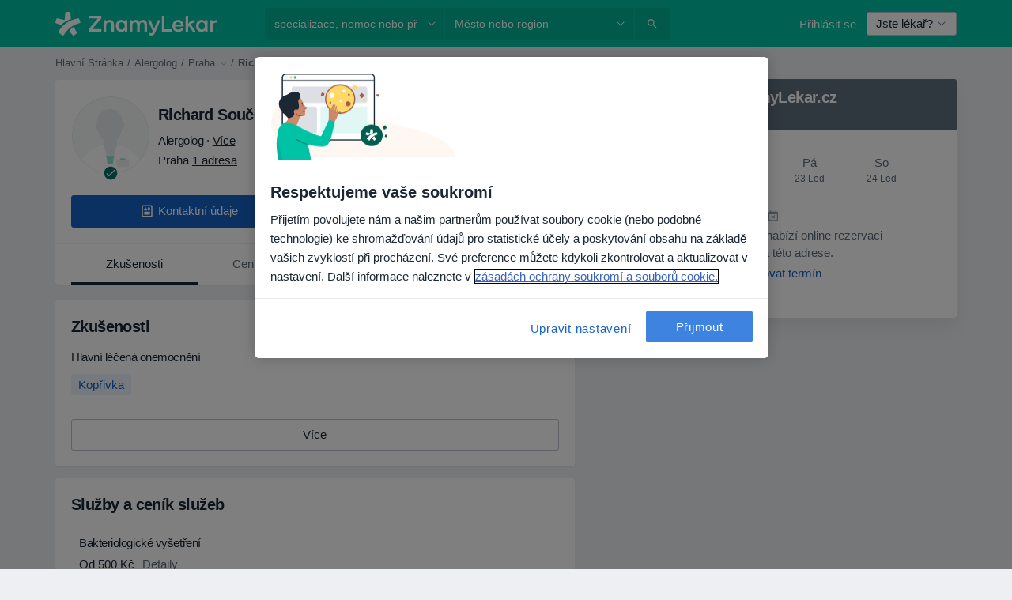

--- FILE ---
content_type: text/javascript; charset=utf-8
request_url: https://platform.docplanner.com/js/DoctorProfileCalendarPlaceholderModule-v27-chunk-9719f42b.js
body_size: 14032
content:
"use strict";(self.webpackChunkmonolith_app=self.webpackChunkmonolith_app||[]).push([[2218],{27141:function(H,i,t){t.d(i,{A:function(){return s},v:function(){return T}});var r=t(12064);const T=Object.freeze({INSURANCE_PLANS:"address.insurance_plans",INSURANCE_PROVIDERS:"address.insurance_providers",IS_ONLINE_ONLY:"address.online_only"});class s{static fetchOne(S,a){return(0,r.A)({url:`/api/v3/doctors/${S}`,method:"get",params:{with:a}})}static fetchAddresses(S,a){return(0,r.A)({url:`/api/v3/doctors/${S}/addresses`,method:"get",params:{with:a}})}static fetchAddressServices(S,a){return(0,r.A)({url:`/api/v3/doctors/${S}/addresses/${a}/services`,method:"get"})}static fetchNearestSlotDoctors(S,a){return(0,r.A)({url:`/api/v3/sooner-available-facility-doctors/${S}/addresses/${a}`,method:"get"})}static getAvailablePatientRequestsOptions(S){return(0,r.A)({url:`/api/v3/patient-profiles/doctor/${S}`,method:"get"})}}},20116:function(H,i,t){t.d(i,{A:function(){return T}});var r=t(12064);class T{static fetch(){return(0,r.A)({method:"GET",url:"/api/v3/specializations"})}static fetchOne(I,S){return(0,r.A)({method:"GET",url:`/api/v3/specializations/${I}`,params:{with:S}})}}},8763:function(H,i,t){t.d(i,{A:function(){return r}});function r(T){if(!T)return Promise.reject(new Error("loadSetOfScripts: List of scripts is empty or undefined"));const s=T.shift();return new Promise((I,S)=>{const a=document.createElement("script"),h=document.head||document.getElementsByTagName("head")[0];a.type="text/javascript",a.charset="utf-8",a.src=s,a.async=!0,h.appendChild(a);const f=setTimeout(()=>{S(new Error(`loadSetOfScripts: Loading script (${s}) is taking too long`))},12e4);a.addEventListener("load",()=>{I(a)}),a.addEventListener("error",()=>{clearTimeout(f),S(new Error(`loadSetOfScripts: Error occured during loading the script (${s})`))})}).then(()=>T.length===0?Promise.resolve():r(T),I=>Promise.reject(I))}},26017:function(H,i){i.A=(t,r,T)=>{const s=r.prototype;s.getEndOfDay=I=>T(I).set("hour",23).set("minute",59).set("second",59).set("millisecond",0)}},8130:function(H,i){i.A=(t,r,T)=>{const s=r.prototype;s.getStartOfDay=I=>T(I).set("hour",0).set("minute",0).set("second",0).set("millisecond",0)}},78465:function(H,i,t){t.d(i,{Zf:function(){return V},$q:function(){return F}});var r=t(22504),T=t(85044),s=Object.getOwnPropertySymbols,I=Object.prototype.hasOwnProperty,S=Object.prototype.propertyIsEnumerable,a=(N,P)=>{var e={};for(var O in N)I.call(N,O)&&P.indexOf(O)<0&&(e[O]=N[O]);if(N!=null&&s)for(var O of s(N))P.indexOf(O)<0&&S.call(N,O)&&(e[O]=N[O]);return e};const h="addressInsurancePlans",f=new r.wQ.Entity(h,{insurancePlan:T.hp},{processStrategy(N,P){const e=N,{isRefundable:O}=e,D=a(e,["isRefundable"]);return{id:`${P.id}-${D.id}`,insurancePlan:D,isRefundable:O}},idAttribute(N,P){return`${P.id}-${N.id}`}}),v=new r.wQ.Array(f);var m=t(13582),C=Object.getOwnPropertySymbols,R=Object.prototype.hasOwnProperty,p=Object.prototype.propertyIsEnumerable,c=(N,P)=>{var e={};for(var O in N)R.call(N,O)&&P.indexOf(O)<0&&(e[O]=N[O]);if(N!=null&&C)for(var O of C(N))P.indexOf(O)<0&&p.call(N,O)&&(e[O]=N[O]);return e};const l="addressInsuranceProviders",F=new r.wQ.Entity(l,{insuranceProvider:m.Vw,plans:v},{processStrategy(N,P){const e=N,{isRefundable:O,isWithoutPlans:D,plans:$}=e,W=c(e,["isRefundable","isWithoutPlans","plans"]),L=$?$.items:[];return{id:`${P.id}-${W.id}`,insuranceProvider:W,isRefundable:O,isWithoutPlans:D,plans:L}},idAttribute(N,P){return`${P.id}-${N.id}`}}),V=new r.wQ.Array(F)},84639:function(H,i,t){t.d(i,{_O:function(){return a},oL:function(){return S},uM:function(){return I}});var r=t(55701),T=t(22504),s=t(78465);const I="addresses",S=new T.wQ.Entity(I,{insuranceProviders:s.Zf},{processStrategy:r.Sl}),a=new T.wQ.Array(S)},86751:function(H,i,t){t.d(i,{ne:function(){return S},D$:function(){return a}});var r=t(22504);const T="provinces",s=new r.wQ.Entity(T),I=new r.wQ.Array(s),S="cities",a=new r.wQ.Entity(S,{province:s}),h=new r.wQ.Array(a)},71628:function(H,i,t){t.d(i,{X:function(){return m},P9:function(){return R},LB:function(){return C}});var r=t(55701),T=t(22504),s=t(84639),I=t(86751),S=t(5740);const a="firstClassOffers",h=new T.wQ.Entity(a,{city:I.D$,specialization:S.zO}),f=new T.wQ.Array(h);var v=t(78629);const m="doctors",C=new T.wQ.Entity(m,{addresses:s._O,specializations:S.Fn,medicalSpecializations:v.cU,firstClassOffers:f},{processStrategy:r.Sl}),R=new T.wQ.Array(C)},85044:function(H,i,t){t.d(i,{TK:function(){return I},hp:function(){return s}});var r=t(22504);const T="insurancePlans",s=new r.wQ.Entity(T),I=new r.wQ.Array(s)},13582:function(H,i,t){t.d(i,{Vw:function(){return v},fr:function(){return m},k1:function(){return f}});var r=t(55701),T=t(22504),s=t(85044),I=Object.getOwnPropertySymbols,S=Object.prototype.hasOwnProperty,a=Object.prototype.propertyIsEnumerable,h=(C,R)=>{var p={};for(var c in C)S.call(C,c)&&R.indexOf(c)<0&&(p[c]=C[c]);if(C!=null&&I)for(var c of I(C))R.indexOf(c)<0&&a.call(C,c)&&(p[c]=C[c]);return p};const f="insuranceProviders",v=new T.wQ.Entity(f,{plans:s.TK},{processStrategy(C){const R=(0,r.Sl)(C),{plans:p}=R,c=h(R,["plans"]);return c.plans=p?p.items:[],c}}),m=new T.wQ.Array(v)},78629:function(H,i,t){t.d(i,{UE:function(){return s},cU:function(){return I}});var r=t(22504);const T="medical_specializations",s=new r.wQ.Entity(T),I=new r.wQ.Array(s)},5740:function(H,i,t){t.d(i,{Fn:function(){return I},zO:function(){return s},zd:function(){return T}});var r=t(22504);const T="specializations",s=new r.wQ.Entity(T),I=new r.wQ.Array(s)},29605:function(H,i,t){t.d(i,{A:function(){return r}});function r(T){return Object.fromEntries(Object.entries(T).filter(([,s])=>!s.includes("")))}},41330:function(H,i,t){t.d(i,{BP:function(){return m},Fp:function(){return V},Pb:function(){return p},QR:function(){return a},RH:function(){return v},T9:function(){return I},Uh:function(){return S},YF:function(){return s},ZY:function(){return F},a$:function(){return f},ad:function(){return c},bx:function(){return C},fp:function(){return R},hh:function(){return r},j2:function(){return e},my:function(){return P},nU:function(){return l},zO:function(){return T},zl:function(){return h}});const r=2,T=4,s=["canceled"],I="FILTER_SPECIALIZATION",S="FILTER_ADDRESS",a="FILTER_INSURANCE",h="FILTER_IS_FIRST_VISIT",f="FILTER_INSURANCE_FEATURES",v="FILTER_SERVICE",m="FILTER_DOCTOR",C="FILTER_INSURANCE_TYPE",R="FILTER_SERVICE_OPTION",p="doctor",c="clinic",l="popular",F="is-online-only",V="skip",N="close-booking-widget-modal",P={WIDGET:"WIDGET",MODAL:"MODAL",AFFIX:"AFFIX"},e={INSURANCE:"insurance",PRIVATE:"private",PRIVATE_AND_INSURANCE:"private_and_insurance"}},7836:function(H,i,t){t.d(i,{BZ:function(){return v},Co:function(){return l},DU:function(){return F},IB:function(){return P},JP:function(){return C},Jj:function(){return N},Mj:function(){return $},Mp:function(){return T},OT:function(){return O},QW:function(){return c},TW:function(){return p},YD:function(){return V},bP:function(){return I},g6:function(){return S},jT:function(){return m},ky:function(){return e},nR:function(){return R},nh:function(){return D},qb:function(){return s},so:function(){return f},zQ:function(){return a},zg:function(){return h}});var r=t(41330);const T="MODULE_CONFIG",s="ENTITY_ID",I="IS_SAAS_ONLY",S="CALENDAR_LAYOUT",a="ENTITY_TYPE",h="FILTERS_VISIBILITY_STATE",f="NEAREST_AVAILABLE_ADDRESS",v="ADDRESSES_EXTRA_DATA",m="SELECTED_DATE",C="MUTATION_SET_ENTITY_ID",R="MUTATION_SET_SAAS_ONLY",p="MUTATION_SET_CALENDAR_LAYOUT",c="MUTATION_SET_ENTITY_TYPE",l="MUTATION_SET_FILTERS_VISIBILITY_STATE",F="MUTATION_SET_NEAREST_AVAILABLE_ADDRESS",V="MUTATION_SET_ADDRESSES_EXTRA_DATA",N="IS_MODAL_CONTEXT",P="MUTATION_SET_IS_MODAL_CONTEXT",e="ACTION_RESET_CONFIG",O="PREVENT_PREFILLING",D="MUTATION_SET_PREVENT_PREFILLING",$="MUTATION_SET_SELECTED_DATE",W={[s]:"",[I]:!1,[S]:"",[a]:"",[f]:null,[v]:[],[h]:{},[N]:!1,[O]:!1,[m]:null},L={[C](o,A){o[s]=A},[R](o,A){o[I]=A},[p](o,A){o[S]=A},[c](o,A){o[a]=A},[l](o,A){o[h]=A},[F](o,A){o[f]=A},[V](o,A){o[v]=A},[P](o,A){o[N]=A},[D](o,A){o[O]=A&&o[a]===r.Pb},[$](o,A){o[m]=A}},G={[e]({commit:o}){o(C,""),o(R,!1),o(p,""),o(c,""),o(l,{}),o(F,null),o(V,[]),o(P,!1),o(D,!1),o($,null)}};i.Ay={namespaced:!0,state:W,mutations:L,actions:G}},62587:function(H,i,t){t.d(i,{Qm:function(){return Ft},I6:function(){return gt},Zo:function(){return mt},H5:function(){return ct},Vo:function(){return At},tl:function(){return Nt},U0:function(){return vt},fM:function(){return ht},Ky:function(){return _t},Sh:function(){return lt},_n:function(){return yt},Ay:function(){return _n}});var r=t(74353),T=t.n(r),s=t(29605),I=t(12064),S=Object.defineProperty,a=Object.defineProperties,h=Object.getOwnPropertyDescriptors,f=Object.getOwnPropertySymbols,v=Object.prototype.hasOwnProperty,m=Object.prototype.propertyIsEnumerable,C=(n,_,E)=>_ in n?S(n,_,{enumerable:!0,configurable:!0,writable:!0,value:E}):n[_]=E,R=(n,_)=>{for(var E in _||(_={}))v.call(_,E)&&C(n,E,_[E]);if(f)for(var E of f(_))m.call(_,E)&&C(n,E,_[E]);return n},p=(n,_)=>a(n,h(_)),c=(n,_)=>{var E={};for(var U in n)v.call(n,U)&&_.indexOf(U)<0&&(E[U]=n[U]);if(n!=null&&f)for(var U of f(n))_.indexOf(U)<0&&m.call(n,U)&&(E[U]=n[U]);return E},l=(n,_,E)=>(C(n,typeof _!="symbol"?_+"":_,E),E),F=(n,_,E)=>new Promise((U,d)=>{var Y=g=>{try{B(E.next(g))}catch(x){d(x)}},Q=g=>{try{B(E.throw(g))}catch(x){d(x)}},B=g=>g.done?U(g.value):Promise.resolve(g.value).then(Y,Q);B((E=E.apply(n,_)).next())});const V="doctors",N=class{constructor(){l(this,"abortControllers",[])}fetchEntitySlots({entity:n,entityId:_,entityAddressId:E,options:U,startDate:d,endDate:Y,includingSaasOnlyCalendars:Q,filters:B,preferredAddressServiceId:g}){const x=n===V?"includingSaasOnlyCalendar":"includingSaasOnlyCalendars";return(0,I.A)({url:`/api/v3/${n}/${_}/addresses/${E}/slots`,method:"get",signal:this.createAbortController().signal,params:R({start:d,end:Y,[x]:Q,with:U,filters:N.transformFilters(B)||{}},!!g&&{preferredAddressServiceId:g})})}cancelRequests(){this.abortControllers.forEach(n=>n.abort()),this.abortControllers=[]}createAbortController(){const n=new AbortController;return this.abortControllers.push(n),n}fetchFacilitySlots(n){var _=n,{facilityId:E,facilityAddressId:U}=_,d=c(_,["facilityId","facilityAddressId"]);const Y=["facility_address.nearest_slot_after_end","links.book.patient","slot.doctor_id","slot.address_id"];return this.fetchEntitySlots(R({entity:"facilities",entityId:E,entityAddressId:U,options:Y},d))}fetchDoctorSlots(n){return F(this,null,function*(){var _=n,{doctorId:E,doctorAddressId:U}=_,d=c(_,["doctorId","doctorAddressId"]),Y;const Q=["address.nearest_slot_after_end","links.book.patient","slot.doctor_id","slot.address_id","slot.address","slot.with_booked"],B=(Y=d==null?void 0:d.filters)==null?void 0:Y.address_service_id,g=B==null?void 0:B.length;if(Array.isArray(B)&&g>1){const x=B.map(Ct=>{const dt=p(R({},d),{filters:p(R({},d.filters),{address_service_id:[Ct]})});return this.fetchEntitySlots(p(R({entity:V,entityId:E,entityAddressId:U,options:Q},dt),{preferredAddressServiceId:Ct}))}),St=yield Promise.all(x);return N.processData(St)}return this.fetchEntitySlots(p(R({entity:V,entityId:E,entityAddressId:U,options:Q},d),{preferredAddressServiceId:B==null?void 0:B[0]}))})}};let P=N;l(P,"transformFilters",n=>{const _=["insurance_type","address_service_id","has_insurance","insurance_provider_id","is_new_patient"],E=(0,s.A)(n);return Object.fromEntries(Object.entries(E).map(([U,d])=>_.includes(U)?[U,d.join(",")]:[U,d]))}),l(P,"processData",n=>{const _=n.reduce((d,Y)=>{var Q,B,g,x;const St=(B=(Q=Y.embedded)==null?void 0:Q.nearestSlotAfterDate)!=null&&B.start?new Date(Y.embedded.nearestSlotAfterDate.start):null,Ct=(x=(g=d.embedded)==null?void 0:g.nearestSlotAfterDate)!=null&&x.start?new Date(d.embedded.nearestSlotAfterDate.start):null;return St&&(!Ct||St<Ct)?Y:d});return{items:n.flatMap(d=>d.items).sort((d,Y)=>new Date(d.start)-new Date(Y.start)),embedded:_.embedded}});var e=t(55373),O=t.n(e),D=Object.defineProperty,$=(n,_,E)=>_ in n?D(n,_,{enumerable:!0,configurable:!0,writable:!0,value:E}):n[_]=E,W=(n,_,E)=>($(n,typeof _!="symbol"?_+"":_,E),E);class L{static isActive(){return O().parse(window.location.search,{ignoreQueryPrefix:!0}).white_label==="true"}}W(L,"QUERY_PARAM","white_label");var G=t(82374),o=t(20619),A=t(41330),b=t(38520),M=t(51879),z=(n,_,E)=>E.findIndex(U=>U.start===n.start)===_,K=t(58673);const j=T()().set(o._j,0).set(o.Gy,0).set(o._u,0),Z=j.add(A.hh,o.SW),J=n=>{const _=n[`${M.PR}/${M.eq}`],E=n[`${M.PR}/${M.MB}`],U=n[`${M.PR}/${M.Su}`],d=n[`${M.PR}/${M.XJ}`],Y=n[`${M.PR}/${M.CW}`],Q=n[`${M.PR}/${M.Xb}`],B=n[`${M.PR}/${M._z}`],g=n[`${M.PR}/${M.a6}`];return{specializationId:_,serviceId:E,serviceOptionId:U,insuranceId:d===A.Fp?"":d,insuranceTypeId:Y,entityAddressId:Q,doctorId:B,isFirstVisit:g}},q=(n,_)=>{const E=(0,K.Y)(n,o.tZ),U=(0,K.Y)(_,o.tZ);return{startDate:E,endDate:U}};var tt=({start:n,doctorId:_,addressId:E,booked:U=!1,bookingUrl:d})=>{const Y=(d==null?void 0:d.match(/\/\d{4}-\d{2}-\d{2}T\d{2}:\d{2}:\d{2}[+-]\d{2}:\d{2}\/(\d+)/))||null,Q=Y?Number(Y[1]):null;return{start:n,link:d,booked:U,doctorId:_,addressId:E,serviceId:Q}},u=t(44085),w=Object.defineProperty,y=Object.defineProperties,k=Object.getOwnPropertyDescriptors,et=Object.getOwnPropertySymbols,Tt=Object.prototype.hasOwnProperty,st=Object.prototype.propertyIsEnumerable,Et=(n,_,E)=>_ in n?w(n,_,{enumerable:!0,configurable:!0,writable:!0,value:E}):n[_]=E,Lt=(n,_)=>{for(var E in _||(_={}))Tt.call(_,E)&&Et(n,E,_[E]);if(et)for(var E of et(_))st.call(_,E)&&Et(n,E,_[E]);return n},ft=(n,_)=>y(n,k(_)),Pt=({specializationId:n,facilityId:_,serviceId:E,isWhiteLabel:U,utmParamsStr:d})=>{const Y=new URLSearchParams(d);n&&Y.append(u.x4,n),_&&Y.append(u.Ll,_),E&&Y.append(u.T9,E),U&&Y.append(L.QUERY_PARAM,"true");const Q=Y.toString()?`?${Y.toString()}`:"";return B=>ft(Lt({},B),{link:`${B.link}${Q}`})},X=t(7836),pt=Object.defineProperty,Ot=Object.getOwnPropertySymbols,Ut=Object.prototype.hasOwnProperty,Mt=Object.prototype.propertyIsEnumerable,ut=(n,_,E)=>_ in n?pt(n,_,{enumerable:!0,configurable:!0,writable:!0,value:E}):n[_]=E,rt=(n,_)=>{for(var E in _||(_={}))Ut.call(_,E)&&ut(n,E,_[E]);if(Ot)for(var E of Ot(_))Mt.call(_,E)&&ut(n,E,_[E]);return n},Rt=(n,_,E)=>new Promise((U,d)=>{var Y=g=>{try{B(E.next(g))}catch(x){d(x)}},Q=g=>{try{B(E.throw(g))}catch(x){d(x)}},B=g=>g.done?U(g.value):Promise.resolve(g.value).then(Y,Q);B((E=E.apply(n,_)).next())});const ht="MODULE_SLOTS",Nt="GETTER_GET_SLOTS",ct="GETTER_GET_NEAREST_SLOT",it="GETTER_GET_DATE_RANGE",vt="GETTER_GET_SLOTS_LOADING_STATE",At="GETTER_GET_REQUIRED_FIELDS",It="MUTATION_SET_SLOTS",at="MUTATION_SET_NEAREST_SLOT",_t="MUTATION_SET_DATE_RANGE",Dt="MUTATION_APPEND_SLOTS",ot="MUTATION_SET_SLOTS_LOADING_STATE",lt="MUTATION_SET_REQUIRED_FIELDS_GETTERS",yt="MUTATION_SET_SKIPPABLE_FIELDS_GETTERS",Ft="ACTION_FETCH_SLOTS",gt="ACTION_LOAD_MORE_SLOTS",mt="ACTION_RESET_SLOTS",Jt=new P,kt=rt({},{isLoading:!1,dateRange:[j,Z],slots:[],nearestSlot:null,requiredFieldsGetters:[],skippableFieldsGetters:[]}),qt={[Nt]:n=>n.slots,[ct]:n=>n.nearestSlot,[it]:n=>n.dateRange,[vt]:n=>n.isLoading,[At]:(n,_,E,U)=>{const{requiredFieldsGetters:d,skippableFieldsGetters:Y}=n;return d.filter(Q=>{const B=Y.includes(Q),g=U[`${M.PR}/${Q}`]==="";return!B&&g})}},tn={[It](n,{slots:_}){n.slots=_},[at](n,{slot:_}){n.nearestSlot=_},[_t](n,{startDate:_,endDate:E}){_&&(n.dateRange[0]=_),E&&(n.dateRange[1]=E)},[Dt](n,{slots:_}){n.slots=n.slots.concat(_)},[ot](n,{isLoading:_}){n.isLoading=_},[lt](n,{requiredFieldsGetters:_}){n.requiredFieldsGetters=_},[yt](n,_){n.skippableFieldsGetters=_}},nn={[Ft](n,_){return Rt(this,arguments,function*({commit:E,getters:U,rootState:d,rootGetters:Y,dispatch:Q},{append:B=!1,client:g=Jt,utmParams:x=""}){var St;if(U[At].length)return;const dt=d[X.Mp][X.qb],Yt=d[X.Mp][X.zQ]===A.Pb;if(!dt)return;const bt=d[X.Mp][X.bP];if(!B){Q(mt);const nt=d[X.Mp][X.jT];if(nt){const Gt=nt.isAfter(Z)?nt.add(1,o.KB):Z;E(_t,{startDate:j,endDate:Gt})}else E(_t,{startDate:j,endDate:Z})}const En=U[it],{startDate:Ht,endDate:$t}=q(...En),rn=J(Y),{specializationId:Bt,serviceId:wt,serviceOptionId:zt,insuranceId:Vt,insuranceTypeId:Wt,entityAddressId:jt,doctorId:on,isFirstVisit:en}=rn;E(ot,{isLoading:!0});try{g.cancelRequests();let nt,Gt;if(Yt){const sn=!!((St=d[X.Mp][X.zg])!=null&&St[A.QR]),Qt=Y[`${M.PR}/${M.CM}`],cn=!!(Qt!=null&&Qt.hasAdvancedConfigurationEnabled),Zt=b.E[Wt],xt=!!Zt,Xt=!xt&&cn&&sn,An=rt(rt(rt({address_service_id:zt,is_new_patient:[en]},Xt?{has_insurance:[Number(!!Vt)]}:{}),Xt?{insurance_provider_id:[Vt]}:{}),xt?{insurance_provider_id:[Zt]}:{});({items:nt,embedded:Gt}=yield g.fetchDoctorSlots({doctorAddressId:jt,doctorId:dt,startDate:Ht,endDate:$t,includingSaasOnlyCalendars:bt,filters:An}))}else({items:nt,embedded:Gt}=yield g.fetchFacilitySlots({facilityAddressId:jt,facilityId:dt,startDate:Ht,endDate:$t,includingSaasOnlyCalendars:bt,filters:{doctors:[on],specializations:[Bt],services:[wt],insurances:[Vt],insurance_type:[Wt],service_options:zt}}));const Kt=nt.filter(z).map(tt).map(Pt({specializationId:Bt,facilityId:Yt?null:dt,serviceId:Yt?null:wt,utmParamsStr:x,isWhiteLabel:L.isActive()})),{nearestSlotAfterDate:Tn}=Gt;E(at,{slot:Tn}),B?E(Dt,{slots:Kt}):E(It,{slots:Kt}),E(ot,{isLoading:!1})}catch(nt){if(A.YF.includes(nt.message))return;(0,G.A)(nt,.1),E(ot,{isLoading:!1})}})},[gt](n,_){return Rt(this,arguments,function*({dispatch:E,commit:U,getters:d},{utmParams:Y}){const Q=d[it];let B=Q[1].add(1,o.KB),g=Q[1].add(A.hh,o.SW);const x=d[ct];x&&x.start&&(B=T()(x.start).startOf(o.KB),g=T()(x.start).add(A.hh,o.SW)),g=g.endOf(o.KB),U(_t,{startDate:B,endDate:g}),yield E(Ft,{append:!0,utmParams:Y})})},[mt]({commit:n}){n(It,{slots:[]}),n(at,{slot:null})}};var _n={namespaced:!0,state:kt,getters:qt,mutations:tn,actions:nn}},51879:function(H,i,t){t.d(i,{Ah:function(){return N},An:function(){return at},BL:function(){return $},CM:function(){return z},CW:function(){return tt},DG:function(){return h},Fo:function(){return Mt},GF:function(){return At},Gr:function(){return k},HR:function(){return M},Iv:function(){return C},Jv:function(){return I},KL:function(){return D},Kn:function(){return It},L9:function(){return O},LU:function(){return vt},Lx:function(){return et},MB:function(){return A},MG:function(){return q},N4:function(){return it},NG:function(){return st},NO:function(){return Ot},OF:function(){return gt},On:function(){return mt},PR:function(){return r},R5:function(){return ft},RF:function(){return s},RH:function(){return T},RP:function(){return e},ST:function(){return Ft},SU:function(){return f},Su:function(){return b},Te:function(){return ht},Tj:function(){return m},WP:function(){return v},WQ:function(){return G},Wp:function(){return o},XJ:function(){return J},XQ:function(){return Ut},Xb:function(){return L},YI:function(){return _t},Yg:function(){return p},ZW:function(){return Pt},_L:function(){return ot},_z:function(){return j},a6:function(){return u},ae:function(){return K},aj:function(){return Rt},b2:function(){return Z},cZ:function(){return a},eZ:function(){return Tt},eq:function(){return W},f0:function(){return V},h1:function(){return w},h7:function(){return R},hB:function(){return yt},hb:function(){return X},iJ:function(){return rt},jw:function(){return P},kY:function(){return ct},kw:function(){return pt},nR:function(){return S},o3:function(){return Nt},rf:function(){return lt},tq:function(){return c},vt:function(){return ut},x:function(){return Dt},xY:function(){return Et},yZ:function(){return Lt},yo:function(){return F},yu:function(){return y},z7:function(){return l}});const r="MODULE_FILTERS",T="FILTER_MODE",s="FILTER_MODE_ONLINE",I="FILTER_MODE_OFFLINE",S="FILTER_ADDRESS_OPTIONS",a="FILTER_SPECIALIZATION_OPTIONS",h="FILTER_SPECIALIZATION_ID",f="FILTER_ADDRESS_ID",v="FILTER_SERVICE_OPTIONS",m="FILTER_SERVICE_ID",C="FILTER_SERVICE_OPTION_OPTIONS",R="FILTER_SERVICE_OPTION_ID",p="FILTER_DOCTOR_OPTIONS",c="FILTER_DOCTOR_ID",l="FILTER_INSURANCE_OPTIONS",F="FILTER_INSURANCE_ID",V="FILTER_IS_FIRST_VISIT_ID",N="FILTER_INSURANCE_TYPE_OPTIONS",P="FILTER_INSURANCE_TYPE_ID",e="FILTERS_LOADING",O="HAS_REQUESTED_DATA",D="GETTER_GET_SPECIALIZATION_OPTIONS",$="GETTER_GET_ADDRESS_OPTIONS",W="GETTER_GET_FILTER_SPECIALIZATION_ID",L="GETTER_GET_FILTER_ADDRESS_ID",G="GETTER_GET_SERVICE_OPTIONS",o="GETTER_GET_SERVICE_OPTION_OPTIONS",A="GETTER_GET_FILTER_SERVICE_ID",b="GETTER_GET_FILTER_SERVICE_OPTION_ID",M="GETTER_GET_SELECTED_SERVICE_OPTION",z="GETTER_GET_SELECTED_ADDRESS_OPTION",K="GETTER_GET_DOCTOR_OPTIONS",j="GETTER_GET_FILTER_DOCTOR_ID",Z="GETTER_GET_INSURANCE_OPTIONS",J="GETTER_GET_FILTER_INSURANCE_ID",q="GETTER_GET_INSURANCE_TYPE_OPTIONS",tt="GETTER_GET_FILTER_INSURANCE_TYPE_ID",u="GETTER_GET_FILTER_IS_FIRST_VISIT_ID",w="GETTER_GET_FILTER_VALUES_KEY",y="GETTER_GET_HAS_BOOKABLE_ENTITIES",k="GETTER_GET_FILTERS_LOADING",et="GETTER_IS_MODE_BOOKABLE",Tt="GETTER_GET_HAS_REQUESTED_DATA",st="MUTATION_SET_MODE",Et="MUTATION_SET_SPECIALIZATION_ID",Lt="MUTATION_SET_ADDRESS_ID",ft="MUTATION_SET_SERVICE_ID",Pt="MUTATION_SET_SERVICE_OPTION_ID",X="MUTATION_SET_DOCTOR_ID",pt="MUTATION_SET_INSURANCE_ID",Ot="MUTATION_SET_INSURANCE_TYPE_ID",Ut="MUTATION_SET_IS_FIRST_VISIT",Mt="MUTATION_SET_FILTER_IDS",ut="MUTATION_SET_FILTER_OPTIONS",rt="MUTATION_SET_HAS_REQUESTED_DATA",Rt="MUTATION_SET_SPECIALIZATION_OPTIONS",ht="MUTATION_SET_ADDRESS_OPTIONS",Nt="MUTATION_SET_SERVICE_OPTIONS",ct="MUTATION_SET_SERVICE_OPTION_OPTIONS",it="MUTATION_SET_DOCTOR_OPTIONS",vt="MUTATION_SET_INSURANCE_OPTIONS",At="MUTATION_SET_INSURANCE_TYPE_OPTIONS",It="MUTATION_SET_FILTERS_LOADING",at="GETTER_GET_ANY_FILTER_LOADING",_t="MUTATION_SET_SERVICES_FROM_CALENDAR_APP",Dt="SERVICES_FROM_CALENDAR_APP",ot="GETTER_GET_SERVICES_FROM_CALENDAR_APP",lt="ACTION_FETCH_OPTIONS",yt="ACTION_RESET_FILTERS",Ft="ACTION_RESET_OPTIONS",gt=[a,S,v,C,p,l,N],mt=[h,f,m,R,c,F,P,V]},38520:function(H,i,t){t.d(i,{E:function(){return I}});var r=t(33390),T=t(44492),s=t(44085);const I={government:"1",private:"2"},S=new T.A(localStorage),a=({type:f})=>f in I?I[f]:s.Yg,h=(0,r.A)();i.A=({type:f})=>{if(h.getConst("LOCALE")!=="de")return;const v=a({type:f});S.setItem(s.nM,v)}},20619:function(H,i,t){t.d(i,{$$:function(){return lt},$c:function(){return u},A6:function(){return Mt},AX:function(){return W},CA:function(){return It},EC:function(){return $},Gy:function(){return N},HB:function(){return tt},Jq:function(){return _t},KB:function(){return F},Kl:function(){return M},Ky:function(){return rt},LS:function(){return ct},Ll:function(){return ot},NA:function(){return Ot},Nf:function(){return it},Oy:function(){return m},QY:function(){return K},Rb:function(){return at},SW:function(){return e},So:function(){return o},Tb:function(){return Pt},VU:function(){return r},Vf:function(){return D},W7:function(){return p},WX:function(){return At},Wr:function(){return Rt},X$:function(){return ft},XK:function(){return Ut},_J:function(){return ht},_M:function(){return j},_j:function(){return V},_u:function(){return P},ak:function(){return st},bS:function(){return v},c4:function(){return Z},cg:function(){return k},cr:function(){return R},f5:function(){return T},g:function(){return A},gl:function(){return O},hQ:function(){return s},hm:function(){return f},i6:function(){return C},iQ:function(){return X},j$:function(){return Et},j6:function(){return h},kJ:function(){return Nt},kL:function(){return l},mB:function(){return Dt},ni:function(){return pt},om:function(){return G},pZ:function(){return S},qp:function(){return c},sB:function(){return w},sD:function(){return L},tZ:function(){return a},tg:function(){return q},tq:function(){return Tt},uL:function(){return Lt},wW:function(){return z},wb:function(){return I},xp:function(){return ut},yk:function(){return J},zK:function(){return y}});const r="ASC",T="active",s="overbooked",I="suspended",S="YYYY-MM-DD",a="YYYY-MM-DDTHH:mm:ssZ",h="D MMMM YYYY",f="D MMMM",v="DD.MM.YYYY",m="MMM DD",C="DD.MM.YYYY HH:mm:ss",R="H:mm",p="HH:mm, dddd, DD.MM.YYYY",c="HH:mm:ss",l="YYYY.MM.DD HH:mm:ss",F="day",V="hour",N="minute",P="second",e="week",O="doctor.addresses",D="doctor.city_name",$="doctor.medical-specializations",W="doctor.photo",L="doctor.question_answers_count",G="doctor.specializations",o="doctor.subspecializations",A="doctor.has_online_consultations",b="doctor.opinion-stats",M="doctor.specializations_in_progress",z="address.online_only",K="address.calendar_id",j="address.has_advanced_schedule_configuration_enabled",Z="facility.address.insurance.plans",J="facility.address.insurance_providers",q="facility.doctors_count",tt="facility.photo",u="facility.has_available_online_slots",w="insurance",y="private",k="private_and_insurance",et="blik",Tt="boleto",st="credit_card",Et="iyzico",Lt="iyzico_one_time",ft="payu",Pt="pix",X="pse",pt="sepa",Ot="servipag",Ut="web_pay",Mt="confirmed",ut="paid",rt="partially-paid",Rt="processing",ht="refunded",Nt="chargedback",ct="specialization.has_online_slots",it="specialization.urlname",vt="opinion.signature",At="doctor",It="facility",at="gesetzlich-versicherte",_t="female",Dt="booking-flow-enter-step-origin",ot="facility_id",lt="insurance_type_id"},73153:function(H,i,t){var r=t(457),T=t(8579),s=t.n(T);s().use(r.Ay);const I=new r.sI;i.A=I},5545:function(H,i,t){var r=t(75128);i.A={computed:{calendarTranslations(){return{messageRangeOverbooked:this.$trans("profile.calendar.range_overbooked"),messageRangeOverbookedBtn:this.$trans("see_next_available_day"),messageStateOverbooked:this.$trans("no_visits"),messageStateOff:this.$trans("profile.facility.calendar.inactive"),nextAvailability:this.$trans("search_next_available_term"),btnShowMoreHours:this.$trans("show_more_hours"),btnShowLessHours:this.$trans("less"),btnMore:this.$trans("more"),btnLess:this.$trans("less"),slots:{slotAvailable:this.$trans("calendar_slot_available"),slotBooked:this.$trans("calendar_slot_booked")},today:(0,r.Z)(this.$trans("today")),tomorrow:(0,r.Z)(this.$trans("tomorrow")),weekdays:[this.$trans("weekday.6"),this.$trans("weekday.0"),this.$trans("weekday.1"),this.$trans("weekday.2"),this.$trans("weekday.3"),this.$trans("weekday.4"),this.$trans("weekday.5")],weekdaysShort:[this.$trans("weekday_short.6"),this.$trans("weekday_short.0"),this.$trans("weekday_short.1"),this.$trans("weekday_short.2"),this.$trans("weekday_short.3"),this.$trans("weekday_short.4"),this.$trans("weekday_short.5")],months:[this.$trans("month.0"),this.$trans("month.1"),this.$trans("month.2"),this.$trans("month.3"),this.$trans("month.4"),this.$trans("month.5"),this.$trans("month.6"),this.$trans("month.7"),this.$trans("month.8"),this.$trans("month.9"),this.$trans("month.10"),this.$trans("month.11")],monthsShort:[this.$trans("month_short.0"),this.$trans("month_short.1"),this.$trans("month_short.2"),this.$trans("month_short.3"),this.$trans("month_short.4"),this.$trans("month_short.5"),this.$trans("month_short.6"),this.$trans("month_short.7"),this.$trans("month_short.8"),this.$trans("month_short.9"),this.$trans("month_short.10"),this.$trans("month_short.11")]}}}}},41064:function(H,i,t){t.d(i,{I:function(){return r},T:function(){return T}});const r="GETTER_CONFIG_GET_PARAM",T="MUTATION_CONFIG_SET_APP_CONFIG"},73925:function(H,i,t){t.d(i,{A:function(){return p},e:function(){return R}});var r=t(44492),T=t(82374),s=t(41064);const I={appConfig:{}},S={[s.I]:c=>l=>c.appConfig[l]},a={[s.T](c,l){c.appConfig=l}},h={state:I,mutations:a,getters:S};function f(){return c=>{c.registerModule("config",h)}}var v=(c,l,F)=>new Promise((V,N)=>{var P=D=>{try{O(F.next(D))}catch($){N($)}},e=D=>{try{O(F.throw(D))}catch($){N($)}},O=D=>D.done?V(D.value):Promise.resolve(D.value).then(P,e);O((F=F.apply(c,l)).next())});let m=!1;const C=(c,l)=>{m||(f()(l),l.commit(s.T,c.getAppConfig()),m=!0)},R=c=>{c.prototype.$localStorageName||(c.prototype.$localStorageName="doctor_questions_panel",Object.defineProperty(c.prototype,"$localStorage",{value:new r.A(localStorage)}))};function p(c,l,F){return v(this,null,function*(){F.prototype.$config=c,c.isProd()&&(F.config.errorHandler=V=>{(0,T.A)(V)}),R(F),l&&C(c,l)})}},22351:function(H,i,t){t.d(i,{_:function(){return r},c:function(){return T}});function r(){return()=>Promise.all([t.e(84121),t.e(94288),t.e(39850),t.e(91934)]).then(t.bind(t,31081))}function T(){return{DpCarousel:()=>Promise.all([t.e(84121),t.e(94288),t.e(39850)]).then(t.bind(t,58704)),DpCarouselItem:()=>Promise.all([t.e(84121),t.e(94288),t.e(39850)]).then(t.bind(t,43194))}}},7800:function(H,i,t){t.r(i),t.d(i,{default:function(){return tt}});var r=t(48219),T=t(48760),s=t(8579),I=t.n(s),S=t(73153),a=t(73925),h=function(){var u=this,w=u.$createElement,y=u._self._c||w;return u.isMobile?u._e():y("div",{staticClass:"w-100"},[y("div",{staticClass:"card card-shadow-2"},[y("div",{staticClass:"card-header py-1 bg-gray-600"},[y("div",[y("h3",{staticClass:"text-white mb-0"},[y("span",[u._v(u._s(u.$trans("calendar_placeholder_title")))])]),u._v(" "),y("p",{staticClass:"text-white small m-0 text-capitalize"},[u._v(`
          `+u._s(u.$trans("visit_package_inactive"))+`
        `)])])]),u._v(" "),y("div",{staticClass:"card-body pt-1 pb-0"},[y("dp-calendar",{attrs:{"disable-actions":u.disableActions,responsive:u.responsiveConfig,state:"off",translations:u.translations},on:{request:u.toggleRequestModal}})],1),u._v(" "),u.showHubspotCta?y("div",{staticClass:"card-footer text-center"},[u.hubspotCta?y("hubspot-cta",{attrs:{id:u.hubspotCta},on:{"cta-clicked":u.handleHSCTAClick}}):u._e()],1):u._e()])])},f=[],v=t(26323),m=t(93810),C=t(74353),R=t.n(C),p=t(3523),c=t(26017),l=t(8130),F=t(77407),V=t(14041),N=t(5545),P=t(22351),e=Object.defineProperty,O=Object.defineProperties,D=Object.getOwnPropertyDescriptors,$=Object.getOwnPropertySymbols,W=Object.prototype.hasOwnProperty,L=Object.prototype.propertyIsEnumerable,G=(u,w,y)=>w in u?e(u,w,{enumerable:!0,configurable:!0,writable:!0,value:y}):u[w]=y,o=(u,w)=>{for(var y in w||(w={}))W.call(w,y)&&G(u,y,w[y]);if($)for(var y of $(w))L.call(w,y)&&G(u,y,w[y]);return u},A=(u,w)=>O(u,D(w));const b=(0,P._)();R().extend(c.A),R().extend(l.A);const M={768:{items:2},992:{items:4}};var z={name:"CalendarDesktopPlaceholder",components:{DpCalendar:b,HubspotCta:V.A},mixins:[N.A],data:()=>({detector:null}),computed:{isMobile(){return this.detector&&this.detector.isActive(m.WG)},responsiveConfig(){return M},appConfig(){return this.$config.getAppConfig()},doctorIsOnOwnProfile(){return this.appConfig.DOCTOR_IS_ON_OWN_PROFILE||!1},hubspotCta(){return this.appConfig.HUBSPOT_CALENDAR_CTA||null},showHubspotCta(){return this.doctorIsOnOwnProfile&&this.hubspotCta},disableActions(){return this.doctorIsOnOwnProfile?["request"]:[]},doctorId(){var u;return(u=this.$config.getAppConfig())==null?void 0:u.DOCTOR_ID},translations(){let u=this.$trans("ask_for_calendar_modal_description_b");if(this.doctorIsOnOwnProfile){u=this.$trans("premium_touchpoint_calendar_preview_body_general");const{FORM_2:w,NAME:y}=this.appConfig.SPECIALIZATION||{},k=w||y;k&&(u=this.$trans("premium_touchpoint_calendar_preview_body",{"%specialist_name%":k}))}return A(o({},this.calendarTranslations),{messageStateOff:u,btnRequest:this.$trans("ask_for_calendar_b")})}},mounted(){this.detector=(0,F.A)()},methods:{toggleRequestModal(){this.handleCalendarRequestTracking(),this.$dialogs.open(()=>Promise.all([t.e(84121),t.e(94288),t.e(90346)]).then(t.bind(t,57489)),{gaLabel:"calendar"},{ignoreUncaught:!0})},handleHSCTAClick(){this.$gtm.pushEvent({category:"doctor dashboard public profile",action:"add calendar cta click"})},handleCalendarRequestTracking(){p.A.pushOneTrackingEvent(v.entityProfile.navigate,{sub_action:"view",object_type:"booking_component",entity_type:"doctor",entity_id:this.doctorId,interface_section:"calendar_component",interface_element:"ask_for_calendar",object_id:"",object_sub_type:""})}}},K=z,j=t(14486),Z=(0,j.A)(K,h,f,!1,null,null,null),J=Z.exports,q=t(20812);function tt(u,w,y){const k=document.querySelector('[data-id="doctor-calendar-placeholder-vue"]');k instanceof HTMLElement&&(I().use(T.qL,{i18n:w}),I().use(r.Ay),(0,a.A)(u,q.A,I()).then(()=>{new(I())({i18n:w,el:k,gtm:y,store:q.A,dialogs:S.A,components:{CalendarDesktopPlaceholder:J}})}))}},20812:function(H,i,t){t.d(i,{A:function(){return W}});var r=t(55701),T=t(8579),s=t.n(T),I=t(95353),S=t(62587),a=t(22504),h=t(27141),f=t(20116),v=t(71628),m=t(5740),C=t(82374),R=t(20619),p=t(22867),c=t(30454),l=t(45742),F=(L,G,o)=>new Promise((A,b)=>{var M=j=>{try{K(o.next(j))}catch(Z){b(Z)}},z=j=>{try{K(o.throw(j))}catch(Z){b(Z)}},K=j=>j.done?A(j.value):Promise.resolve(j.value).then(M,z);K((o=o.apply(L,G)).next())});const V={loaded:!1,mainSpecializationLoaded:!1,nearestSlotsDoctors:{},specializationInProgressIds:[]},N={[c.pS]:(L,G,o)=>A=>(0,a.NU)(A,v.LB,o.entities),[c.TF]:(L,G,o,A)=>b=>{const M=G[c.pS](b);if(!M)return null;const{specializations:z}=M;if(z.length===0)return null;const K=A[r.fV];return K(m.zd,z[0].id)},[c.ZK](L){return L.loaded},[c.b_](L){return L.specializationInProgressIds},[c.wA](L){return L.mainSpecializationLoaded},[c.qL]:L=>G=>L.nearestSlotsDoctors[G]||[]},P={[p.Wq](L,G){return F(this,arguments,function*({commit:o,getters:A},b){if(!A[c.ZK]){o(l.Eq,!0);try{const z=yield h.A.fetchOne(b,[R.Vf,R.EC,R.AX,R.sD,R.om,R.So,R.Kl]),{entities:K}=(0,a.S8)(z,v.LB);o(r.uc,K,{root:!0}),o(l.c6,z.specializationsInProgress)}catch(z){(0,C.A)(z)}}})},[p.QG](L,G){return F(this,arguments,function*({commit:o,getters:A},b){if(A[c.wA])return;const z=A[c.pS](b);if(!z)return;const{specializations:K}=z;if(K.length===0)return;const j=K[0].id;try{const Z=yield f.A.fetchOne(j,[R.LS,R.Nf]),{entities:J}=(0,a.S8)(Z,m.zO);o(r.uc,J,{root:!0}),o(l.Xm,!0)}catch(Z){(0,C.A)(Z)}})},[p.EE](L,G){return F(this,arguments,function*({commit:o},{doctorId:A,addressId:b}){try{const z=(yield h.A.fetchNearestSlotDoctors(A,b)).items;o(l.Lz,{doctors:z,addressId:b})}catch(M){(0,C.A)(M)}})}},e={[l.Eq](L,G){L.loaded=G},[l.c6](L,G){L.specializationInProgressIds=G},[l.Xm](L,G){L.mainSpecializationLoaded=G},[l.Lz](L,{doctors:G,addressId:o}){s().set(L.nearestSlotsDoctors,o,G)}};var O={namespaced:!0,state:V,getters:N,actions:P,mutations:e},D=t(57277);s().use(I.Ay);var W=new I.Ay.Store({modules:{[D.XQ]:O,[S.fM]:S.Ay},plugins:[(0,r.Ay)()]})},22867:function(H,i,t){t.d(i,{Co:function(){return S},DE:function(){return P},Dl:function(){return m},EB:function(){return C},EE:function(){return D},GQ:function(){return W},Iy:function(){return c},L9:function(){return I},QG:function(){return O},Qp:function(){return r},RC:function(){return $},Re:function(){return a},UQ:function(){return R},VY:function(){return v},W0:function(){return s},Wq:function(){return e},XF:function(){return V},aD:function(){return f},ah:function(){return F},lk:function(){return l},pM:function(){return p},qW:function(){return T},tz:function(){return h},xZ:function(){return N}});const r="RECOMMENDED_DOCTORS_LOAD",T="ACTION_ADDRESSES_FETCH_ADDRESS ",s="ACTION_CALENDAR_LOAD_FILTERED_DATA ",I="ACTION_CALENDAR_LOAD_INSURANCES_FROM_CALENDAR_APP",S="ACTION_CALENDAR_LOAD_SERVICES_FROM_CALENDAR_APP",a="ACTION_CALENDAR_CLEAR_DATA",h="ACTION_CALENDAR_SET_DOCTOR_ID",f="ACTION_CALENDAR_SET_ADDRESSES ",v="ACTION_CALENDAR_SET_INTEGRATED_ADDRESSES_IDS",m="ACTION_CALENDAR_SET_IS_ACTIVE ",C="ACTION_CALENDAR_SET_IS_ACTIVE_BY_ADDRESS_ID ",R="ACTION_CALENDAR_SET_IS_ACTIVE_BY_CALENDAR_ID ",p="ACTION_CALENDAR_SET_SHOW_MODAL",c="ACTION_CALENDAR_SET_NO_SLOTS_ALERT",l="ACTION_CALENDAR_SET_ACTIVE_ADDRESS_ID",F="ACTION_CALENDAR_SET_CALENDAR_MODE",V="ACTION_CALENDAR_SET_NEW_PATIENT_FILTER",N="ACTION_CALENDAR_SET_INSURANCE_FILTER_ID",P="ACTION_CALENDAR_SET_SERVICES_FILTER_ID",e="ACTION_DOCTOR_PROFILE_FETCH_DOCTOR",O="ACTION_DOCTOR_PROFILE_FETCH_MAIN_SPECIALIZATION",D="ACTION_DOCTOR_PROFILE_FETCH_NEAREST_SLOTS_DOCTORS",$="ACTION_INSURANCES_FETCH_ADDRESSES",W="ACTION_INSURANCES_FETCH_INSURANCE_PROVIDERS"},30454:function(H,i,t){t.d(i,{$u:function(){return y},Ae:function(){return s},BN:function(){return k},CN:function(){return w},DL:function(){return G},DQ:function(){return c},HT:function(){return o},Hp:function(){return C},Kn:function(){return V},L8:function(){return st},NL:function(){return a},Qd:function(){return et},TF:function(){return K},Ty:function(){return S},Ud:function(){return F},VI:function(){return D},VT:function(){return M},XD:function(){return u},ZK:function(){return j},_X:function(){return P},__:function(){return L},b_:function(){return Z},eF:function(){return h},fP:function(){return r},fl:function(){return A},fv:function(){return I},g0:function(){return T},iM:function(){return R},jl:function(){return W},kD:function(){return Tt},kF:function(){return p},oe:function(){return l},pQ:function(){return $},pS:function(){return z},pu:function(){return Et},q3:function(){return v},qL:function(){return tt},rU:function(){return b},sz:function(){return N},vD:function(){return f},vW:function(){return O},wA:function(){return J},xl:function(){return e},zj:function(){return m}});const r="GETTER_RECOMMENDED_DOCTORS_IS_LOADING",T="GETTER_RECOMMENDED_DOCTORS_LIST",s="GETTER_RECOMMENDED_DOCTORS_LIST_LOADED",I="GETTER_VIDEO_MODAL_VISIBLE",S="GETTER_VIDEO_MODAL_MOVIE",a="GETTER_VIDEO_MODAL_LOADING",h="GETTER_ADDRESSES_ADDRESSES",f="GETTER_ADDRESSES_GET_ADDRESS",v="GETTER_CALENDAR_ADDRESSES",m="GETTER_CALENDAR_INTEGRATED_ADDRESSES_IDS",C="GETTER_CALENDAR_ACTIVE_ADDRESS_ID",R="GETTER_CALENDAR_GET_ADDRESS_ID_BY_CALENDAR_ID",p="GETTER_CALENDAR_GET_ADDRESS_WITH_AVAILABLE_SLOTS_ID",c="GETTER_CALENDAR_GET_CALENDAR_SLOTS",l="GETTER_CALENDAR_GET_CALENDAR_FREE_SLOTS",F="GETTER_CALENDAR_GET_CALENDAR_END_DATE",V="GETTER_CALENDAR_GET_CONTEXT",N="GETTER_CALENDAR_GET_CALENDAR_BY_ADDRESS_ID",P="GETTER_CALENDAR_GET_INSURANCES_FROM_CALENDAR_APP",e="GETTER_CALENDAR_GET_NEXT_AVAILABLE_SLOT",O="GETTER_CALENDAR_GET_SERVICES_FROM_CALENDAR_APP",D="GETTER_CALENDAR_GET_STATUS",$="GETTER_CALENDAR_IS_ACTIVE",W="GETTER_CALENDAR_IS_NOTIFY_MODAL_VISIBLE",L="GETTER_CALENDAR_SHOW_NO_SLOTS_ALERT",G="GETTER_CALENDAR_IS_LOADING",o="GETTER_CALENDAR_MODE",A="GETTER_CALENDAR_NEW_PATIENT_FILTER",b="GETTER_CALENDAR_SERVICES_FILTER_ID",M="GETTER_CALENDAR_INSURANCE_FILTER_ID",z="GETTER_DOCTOR_PROFILE_GET_DOCTOR",K="GETTER_DOCTOR_PROFILE_GET_MAIN_SPECIALIZATION",j="GETTER_DOCTOR_PROFILE_LOADING",Z="GETTER_DOCTOR_PROFILE_SPECIALIZATION_IN_PROGRESS_IDS",J="GETTER_DOCTOR_PROFILE_MAIN_SPECIALIZATION_LOADED",q="GETTER_DOCTOR_PROFILE_HAS_SLOTS",tt="GETTER_DOCTOR_PROFILE_NEAREST_SLOTS_DOCTORS",u="GETTER_INSURANCES_ADDRESSES",w="GETTER_INSURANCES_ADDRESSES_LOADING",y="GETTER_INSURANCES_GET_ACCEPTED_INSURANCE_PLANS",k="GETTER_INSURANCES_GET_INSURANCE_PROVIDERS",et="GETTER_INSURANCES_GET_INSURANCE_PROVIDERS_LOADING",Tt="GETTER_INSURANCES_GET_SELECTED_INSURANCE_PROVIDER_SUPPORT",st="GETTER_INSURANCES_SELECTED_INSURANCE_PROVIDER",Et="GETTER_INSURANCES_SELECTED_INSURANCE_PROVIDER_ID"},57277:function(H,i,t){t.d(i,{Am:function(){return s},Fv:function(){return T},SQ:function(){return I},XQ:function(){return S},_z:function(){return r},vo:function(){return a}});const r="MODULE_RECOMMENDED_DOCTORS",T="MODULE_PROFILE_ITEMS_MODALS",s="MODULE_ADDRESSES",I="MODULE_CALENDAR",S="MODULE_DOCTOR_PROFILE",a="MODULE_INSURANCES"},45742:function(H,i,t){t.d(i,{Bk:function(){return r},CS:function(){return m},Dq:function(){return C},Eq:function(){return L},Ig:function(){return a},JP:function(){return T},LU:function(){return F},Lz:function(){return A},MB:function(){return K},N7:function(){return V},SR:function(){return b},Tn:function(){return $},UF:function(){return W},V8:function(){return I},VW:function(){return P},WA:function(){return Z},Xm:function(){return o},Xn:function(){return R},_U:function(){return S},aT:function(){return c},c6:function(){return G},dl:function(){return l},fI:function(){return z},fp:function(){return D},hk:function(){return s},hp:function(){return h},o9:function(){return j},pR:function(){return O},pY:function(){return N},s5:function(){return p},v1:function(){return M},xY:function(){return f},xl:function(){return v},zx:function(){return e}});const r="MUTATION_RECOMMENDED_DOCTORS_SET_LOADING",T="MUTATION_RECOMMENDED_DOCTORS_SET_LIST",s="MUTATION_TOGGLE_VIDEO_MODAL",I="MUTATION_SET_VIDEO_MODAL_LOADED",S="MUTATION_ADDRESSES_UPDATE_ADDRESSES",a="MUTATION_CALENDAR_CLEAR_SLOTS_LIST",h="MUTATION_CALENDAR_UPDATE_CONTEXT",f="MUTATION_CALENDAR_UPDATE_DOCTOR_ID",v="MUTATION_CALENDAR_UPDATE_ACTIVE_ADDRESS_ID",m="MUTATION_CALENDAR_UPDATE_ADDRESSES",C="MUTATION_CALENDAR_UPDATE_INTEGRATED_ADDRESSES_IDS",R="MUTATION_CALENDAR_UPDATE_INSURANCES",p="MUTATION_CALENDAR_UPDATE_SERVICES",c="MUTATION_CALENDAR_UPDATE_SLOTS_LIST",l="MUTATION_CALENDAR_UPDATE_IS_ACTIVE",F="MUTATION_CALENDAR_UPDATE_SHOW_MODAL",V="MUTATION_NO_SLOTS_ALERT",N="MUTATION_CALENDAR_IS_LOADING",P="MUTATION_CALENDAR_MODE",e="MUTATION_CALENDAR_SET_CURRENT_CALENDAR_ID",O="MUTATION_CALENDAR_UPDATE_NEW_PATIENT_FILTER",D="MUTATION_CALENDAR_UPDATE_SERVICES_FILTER_ID",$="MUTATION_CALENDAR_UPDATE_INSURANCE_FILTER_ID",W="MUTATION_CALENDAR_RESET_CALENDAR_FILTERS",L="MUTATION_DOCTOR_PROFILE_SET_LOADING",G="MUTATION_DOCTOR_PROFILE_SET_SPECIALIZATION_IN_PROGRESS_IDS",o="MUTATION_DOCTOR_PROFILE_SET_MAIN_SPECIALIZATION_LOADED",A="MUTATION_DOCTOR_PROFILE_SET_NEAREST_SLOTS_DOCTORS",b="MUTATION_INSURANCES_SET_ADDRESSES",M="MUTATION_INSURANCES_SET_ADDRESSES_LOADING",z="MUTATION_INSURANCES_SET_INSURANCE_PROVIDERS",K="MUTATION_INSURANCES_SET_INSURANCE_PROVIDERS_LOADING",j="MUTATION_INSURANCES_SET_SELECTED_INSURANCE_PROVIDER_ID",Z="MUTATION_INSURANCES_SET_SELECTED_INSURANCE_PROVIDER_SUPPORT"},44085:function(H,i,t){t.d(i,{A9:function(){return l},Dx:function(){return y},E$:function(){return R},Es:function(){return b},GK:function(){return P},HO:function(){return M},Iv:function(){return V},KW:function(){return w},K_:function(){return c},Ll:function(){return m},R8:function(){return s},Rj:function(){return r},Sw:function(){return j},T9:function(){return C},WQ:function(){return u},XG:function(){return q},Yg:function(){return J},_2:function(){return A},_P:function(){return T},_v:function(){return z},b$:function(){return S},hH:function(){return a},jJ:function(){return K},nM:function(){return Z},oO:function(){return F},qH:function(){return N},sN:function(){return e},vv:function(){return h},x4:function(){return v},xs:function(){return p}});const r="profile.facility.calendar.all_doctors",T=2,s=20,I=3,S="default",a="online",h="calendar-bar-mounted",f="floating-bar-mounted",v="specialization_id",m="facility_id",C="service_id",R="default",p="active",c="completed",l="doctorId",F=5,V="Facility Profile - Services List",N="Facility Exploration - Check Services",P="Facility Exploration - Check Doctors",e="Facility Profile - Doctors List",O="Facility Profile - Doctors List",D="Facility to Doctor - Navigate to Profile",$="Facility Profile - Services List",W="Facility Exploration - Check Services",L="Facility Exploration - Check Doctors",G="services",o="doctors",A="FACILITY_PROFILE_SERVICES_LIST",b="FACILITY_PROFILE_DOCTORS_LIST",M="FACILITY_PROFILE_BOOK_VISIT_BUTTON",z="fb",K=350,j="BOOK_TO_A_SPECIALIZATION",Z="calendar_insurance_filter",J="no_insurance",q="ALL",tt="POPULAR",u="br",w="es",y={[u]:["2","7","9","18","36"],[w]:["1","2","3","4","7"]}},14041:function(H,i,t){t.d(i,{A:function(){return P}});var r=function(){var e=this,O=e.$createElement,D=e._self._c||O;return D("div",[e.isLegacy?D("hubspot-cta-legacy",{attrs:{id:e.id,"ga-action":e.gaAction,"ga-category":e.gaCategory,"ga-label":e.gaLabel,"indicate-loading":e.indicateLoading,"reload-script":e.reloadScript}}):D("div",{class:"hs-cta-embed hs-cta-embed-"+e.id,attrs:{"data-hubspot-wrapper-cta-id":e.id}})],1)},T=[],s=t(8763),I=t(82374),S=function(){var e=this,O=e.$createElement,D=e._self._c||O;return D("div",{on:{click:function($){return e.$emit("click")}}},[e.indicateLoading&&e.isLoading?D("dp-spinner",{attrs:{size:"sm"}}):e._e(),e._v(" "),D("div",{ref:"hsCTA",class:"hs-cta-node "+e.nodeId,attrs:{id:e.nodeId}})],1)},a=[],h=t(28854),f=(e,O,D)=>new Promise(($,W)=>{var L=A=>{try{o(D.next(A))}catch(b){W(b)}},G=A=>{try{o(D.throw(A))}catch(b){W(b)}},o=A=>A.done?$(A.value):Promise.resolve(A.value).then(L,G);o((D=D.apply(e,O)).next())});const v="//js.hscta.net/cta/current.js";var m={name:"HubspotCtaLegacy",components:{DpSpinner:h.A},props:{id:{required:!0,type:String},reloadScript:{type:Boolean,default:!1},indicateLoading:{type:Boolean,default:!0},gaAction:{type:String,default:null},gaCategory:{type:String,default:null},gaLabel:{type:String,default:null}},data:()=>({isLoading:!1,observer:null}),computed:{nodeId(){return`hs-cta-${this.id}`},portalHubspotId(){return this.$config.getConst("HUBSPOT_ID")}},watch:{reloadScript(){const e=document.querySelector(`script[src="${v}"]`);e.parentNode.removeChild(e),this.loadScript()}},mounted(){this.observeCTANode(),this.loadCTA()},methods:{loadScript(){return f(this,null,function*(){try{yield(0,s.A)([v])}catch(e){(0,I.A)(e)}finally{this.loadCTA()}})},loadCTA(){var e;this.isLoading=!0;const O=(e=window.hbspt)==null?void 0:e.cta;O&&(O.load(this.portalHubspotId,this.id,{onCTAReady:()=>{this.trackClickEvent(),this.isLoading=!1}}),O.loadQueue())},observeCTANode(){const{hsCTA:e}=this.$refs;this.observer=new MutationObserver(()=>{this.isLoading=!1,this.observer.disconnect(),this.observer=null}),this.observer.observe(e,{subtree:!1,childList:!0,attributes:!1})},trackClickEvent(){this.$el.querySelector(".cta_button").addEventListener("click",()=>{this.$emit("cta-clicked"),this.gaAction&&this.gaCategory&&this.$gtm.pushEvent({category:this.gaCategory,action:this.gaAction,label:this.gaLabel})})}}},C=m,R=t(14486),p=(0,R.A)(C,S,a,!1,null,null,null),c=p.exports,l=(e,O,D)=>new Promise(($,W)=>{var L=A=>{try{o(D.next(A))}catch(b){W(b)}},G=A=>{try{o(D.throw(A))}catch(b){W(b)}},o=A=>A.done?$(A.value):Promise.resolve(A.value).then(L,G);o((D=D.apply(e,O)).next())}),F={name:"HubspotCta",components:{HubspotCtaLegacy:c},props:{id:{required:!0,type:String},hsId:{type:Number,default:442271},reloadScript:{type:Boolean,default:!1},indicateLoading:{type:Boolean,default:!0},gaAction:{type:String,default:null},gaCategory:{type:String,default:null},gaLabel:{type:String,default:null}},computed:{isLegacy(){return/^([0-9a-zA-Z]+-)+[0-9a-zA-Z]+$/.test(this.id)}},mounted(){this.isLegacy||this.loadHubspotScript()},methods:{loadHubspotScript(){return l(this,null,function*(){const e=`//js.hs-scripts.com/${this.hsId}.js`;if(!document.querySelector(`script[src="${e}"]`))try{yield(0,s.A)([e])}catch(D){(0,I.A)(D)}})}}},V=F,N=(0,R.A)(V,r,T,!1,null,null,null),P=N.exports}}]);


--- FILE ---
content_type: text/javascript; charset=utf-8
request_url: https://platform.docplanner.com/js/SaveDoctorAppModule-v27-chunk-b6fae787.js
body_size: 2702
content:
"use strict";(self.webpackChunkmonolith_app=self.webpackChunkmonolith_app||[]).push([[86878],{5895:function(C,l,e){e.d(l,{x:function(){return f}});const f="addToWishlist"},87344:function(C,l){l.A={methods:{registerStoreModule(e,f){const v=this.$store;!v||!v.state||v.state[e]||v.registerModule(e,f)}}}},41064:function(C,l,e){e.d(l,{I:function(){return f},T:function(){return v}});const f="GETTER_CONFIG_GET_PARAM",v="MUTATION_CONFIG_SET_APP_CONFIG"},73925:function(C,l,e){e.d(l,{A:function(){return h},e:function(){return S}});var f=e(44492),v=e(82374),A=e(41064);const D={appConfig:{}},P={[A.I]:s=>a=>s.appConfig[a]},M={[A.T](s,a){s.appConfig=a}},$={state:D,mutations:M,getters:P};function V(){return s=>{s.registerModule("config",$)}}var L=(s,a,u)=>new Promise((E,_)=>{var U=d=>{try{O(u.next(d))}catch(m){_(m)}},g=d=>{try{O(u.throw(d))}catch(m){_(m)}},O=d=>d.done?E(d.value):Promise.resolve(d.value).then(U,g);O((u=u.apply(s,a)).next())});let F=!1;const G=(s,a)=>{F||(V()(a),a.commit(A.T,s.getAppConfig()),F=!0)},S=s=>{s.prototype.$localStorageName||(s.prototype.$localStorageName="doctor_questions_panel",Object.defineProperty(s.prototype,"$localStorage",{value:new f.A(localStorage)}))};function h(s,a,u){return L(this,null,function*(){u.prototype.$config=s,s.isProd()&&(u.config.errorHandler=E=>{(0,v.A)(E)}),S(u),a&&G(s,a)})}},38424:function(C,l,e){e.r(l),e.d(l,{default:function(){return ft}});var f=e(48219),v=e(48760),A=e(8579),D=e.n(A),P=e(73925),M=function(){var t=this,o=t.$createElement,r=t._self._c||o;return r("button",{staticClass:"button-save-doctor",on:{click:t.clickHandler}},[t.isLoading?r("dp-spinner",{attrs:{size:"sm"}}):r(t.buttonData.icon,{tag:"component",attrs:{color:t.buttonData.color,"data-id":"button-save-doctor",size:16}})],1)},$=[],V=e(69754),L=e(39213),F=e(53913),G=e(28854),S=e(93810),h=e(95353),s=e(5895),a=e(44332),u=e(9552),E=e(44492),_=e(77407),U=e(87344),g=e(29017),O=e(12064);class d{static fetchFavoriteDoctors(){return(0,O.A)({method:"get",url:"/api/v3/favorites/doctor"})}static saveDoctorToFavorites(o){return(0,O.A)({method:"post",url:"/api/v3/favorites/doctor",data:{doctor_id:o}})}static removeDoctorFromFavorites(o){return(0,O.A)({method:"delete",url:`/api/v3/favorites/doctor/${o}`})}}var m=e(82374);const H="ACTION_FAVORITE_DOCTOR_REMOVE",x="ACTION_FAVORITE_DOCTOR_SAVE",w="GETTER_FAVORITE_DOCTORS_IDS",z="MUTATION_FAVORITE_DOCTORS_ADD_ID",B="MUTATION_FAVORITE_DOCTORS_SET_IDS",W="MUTATION_FAVORITE_DOCTORS_REMOVE_ID";var K=(t,o,r)=>new Promise((c,i)=>{var y=n=>{try{p(r.next(n))}catch(T){i(T)}},R=n=>{try{p(r.throw(n))}catch(T){i(T)}},p=n=>n.done?c(n.value):Promise.resolve(n.value).then(y,R);p((r=r.apply(t,o)).next())});const k={favoriteDoctors:[]},q={[w](t){return t.favoriteDoctors}},tt={[B](t,o){t.favoriteDoctors=o},[z](t,o){t.favoriteDoctors.push(o)},[W](t,o){t.favoriteDoctors=t.favoriteDoctors.filter(r=>r!==o)}},ot={[x](t,o){return K(this,arguments,function*({commit:r},c){try{yield d.saveDoctorToFavorites(c),r(z,c)}catch(i){(0,m.A)(i)}})},[H](t,o){return K(this,arguments,function*({commit:r},c){try{yield d.removeDoctorFromFavorites(c),r(W,c)}catch(i){(0,m.A)(i)}})}};var J={namespaced:!0,state:k,getters:q,mutations:tt,actions:ot};const I="MODULE_SAVE_DOCTOR_TO_FAVORITES";var et=Object.defineProperty,rt=Object.defineProperties,st=Object.getOwnPropertyDescriptors,Q=Object.getOwnPropertySymbols,nt=Object.prototype.hasOwnProperty,at=Object.prototype.propertyIsEnumerable,X=(t,o,r)=>o in t?et(t,o,{enumerable:!0,configurable:!0,writable:!0,value:r}):t[o]=r,Y=(t,o)=>{for(var r in o||(o={}))nt.call(o,r)&&X(t,r,o[r]);if(Q)for(var r of Q(o))at.call(o,r)&&X(t,r,o[r]);return t},Z=(t,o)=>rt(t,st(o)),N=(t,o,r)=>new Promise((c,i)=>{var y=n=>{try{p(r.next(n))}catch(T){i(T)}},R=n=>{try{p(r.throw(n))}catch(T){i(T)}},p=n=>n.done?c(n.value):Promise.resolve(n.value).then(y,R);p((r=r.apply(t,o)).next())});const b=new E.A(sessionStorage);var it={name:"SaveDoctorApp",components:{DpButton:F.A,DpIconHeart:V.default,DpIconHeartFilled:L.default,DpSpinner:G.A},mixins:[U.A],props:{context:{required:!0,type:String},doctorId:{required:!0,type:[Number,String]},showNotifications:{required:!0,type:Boolean}},data:()=>({detector:null,isLoading:!1}),computed:Z(Y({},(0,h.L8)(I,{favoriteDoctors:w})),{isMobile(){return this.detector&&this.detector.isActive([S.WG,S.Dn])},isDoctorSaved(){const{doctorId:t,favoriteDoctors:o}=this;return!Array.isArray(o)||o.length===0?!1:o.includes(t)},buttonData(){return this.isDoctorSaved?{icon:"dp-icon-heart-filled",color:"secondary"}:{icon:"dp-icon-heart",color:"gray-600"}}}),created(){this.registerStoreModule(I,J),this.autoSaveDoctor()},mounted(){this.detector=(0,_.A)()},methods:Z(Y({},(0,h.i0)(I,{favoriteDoctorSave:x,favoriteDoctorRemove:H})),{autoSaveDoctor(){const t=b.getItem(g.m1);!this.$config.isLogged()||this.doctorId!==t||this.isDoctorSaved||this.toggleFavoriteDoctor(t,!0)},clickHandler(){return N(this,null,function*(){this.$gateKeeper.hasAccess(u.vN4)&&!this.$config.isLogged()?this.toggleSsoLoginModal():this.toggleFavoriteDoctor(this.doctorId)})},removeFavoriteDoctor(t){return N(this,null,function*(){yield this.favoriteDoctorRemove(t),this.toggleNotification(!1),(0,a.A)(g.RT,document,t)})},saveFavoriteDoctor(t){return N(this,null,function*(){yield this.favoriteDoctorSave(t),this.toggleNotification(!0),this.$gtm.pushEvent({category:"save_doctor",action:`click_save_${this.context}`,label:t})})},scrollToTarget(t){const o=document.querySelector(`[data-uniq-id="result-item-${t}"]`);if(o){const r=o.getBoundingClientRect().top-100;window.scrollTo(0,r)}},toggleFavoriteDoctor(t,o){return N(this,null,function*(){o&&this.scrollToTarget(t);try{this.isLoading=!0,this.isDoctorSaved?yield this.removeFavoriteDoctor(t):(yield this.saveFavoriteDoctor(t),window.dispatchEvent(new Event(s.x)))}finally{this.isLoading=!1,o&&b.removeItem(g.m1)}})},toggleSsoLoginModal(){const t={doctorId:this.doctorId};(0,a.A)(g.dp,document,t)},toggleNotification(t){if(!this.showNotifications)return;const o=this.$config.getAppConfig().ROUTES.FAVORITE_DOCTORS_LIST,r=t?this.$trans("save_doctor_toaster_saved"):this.$trans("save_doctor_toaster_removed"),c=`<a href="${o}">${this.$trans("save_doctor_toaster_link")}</a>`,i=`${r} ${c}`;this.$notifications.success("",i)}})},ct=it,lt=e(14486),vt=(0,lt.A)(ct,M,$,!1,null,"cce5f8fc",null),ut=vt.exports,dt=e(55701);D().use(h.Ay);var j=new h.Ay.Store({modules:{[I]:J},plugins:[(0,dt.Ay)()]});function ft(t,o,r,c,i,y){(0,P.A)(o,j,D()).then(()=>{D().prototype.$gateKeeper=r,D().use(f.Ay),D().use(v.qL,{i18n:i}),t.forEach(p=>{new(D())({gtm:c,i18n:i,el:p,name:"SaveDoctorAppRoot",store:j,notifications:y,components:{SaveDoctorApp:ut}})})});const R=o.getAppConfig().FAVORITE_DOCTORS;j.commit(`${I}/${B}`,R)}}}]);


--- FILE ---
content_type: text/javascript; charset=utf-8
request_url: https://platform.docplanner.com/js/OpinionsModule-v27-chunk-44d7283c.js
body_size: 72869
content:
"use strict";(self.webpackChunkmonolith_app=self.webpackChunkmonolith_app||[]).push([[4978,13143],{27141:function(W,M,r){r.d(M,{A:function(){return B},v:function(){return N}});var O=r(12064);const N=Object.freeze({INSURANCE_PLANS:"address.insurance_plans",INSURANCE_PROVIDERS:"address.insurance_providers",IS_ONLINE_ONLY:"address.online_only"});class B{static fetchOne(I,F){return(0,O.A)({url:`/api/v3/doctors/${I}`,method:"get",params:{with:F}})}static fetchAddresses(I,F){return(0,O.A)({url:`/api/v3/doctors/${I}/addresses`,method:"get",params:{with:F}})}static fetchAddressServices(I,F){return(0,O.A)({url:`/api/v3/doctors/${I}/addresses/${F}/services`,method:"get"})}static fetchNearestSlotDoctors(I,F){return(0,O.A)({url:`/api/v3/sooner-available-facility-doctors/${I}/addresses/${F}`,method:"get"})}static getAvailablePatientRequestsOptions(I){return(0,O.A)({url:`/api/v3/patient-profiles/doctor/${I}`,method:"get"})}}},3460:function(W,M,r){r.d(M,{A:function(){return g}});var O=r(12064);function N(C){const{opinion:_,code:l,token:p,trustedToken:n,opinionSource:i,tags:c,metadata:k}=C,R=_.addressId===null;return{opinion:{rate:_.rate||_.overallRating,address_service_id:_.selectedService&&_.selectedService.id!=="other"?_.selectedService.id:null,other_service:_.selectedService?_.selectedService.id==="other":!0,address_id:_.addressId,other_address:R,comment:_.review||_.comment,metadata:k||{}},user_info:{signature:_.signature,device_info:window.navigator.userAgent},tags:c,token:p?{value:p}:null,trusted_token:n?{value:n}:null,code:l&&l.phone&&l.value?l:null,opinion_source:i||null}}var B=null,b=Object.defineProperty,I=Object.defineProperties,F=Object.getOwnPropertyDescriptors,L=Object.getOwnPropertySymbols,v=Object.prototype.hasOwnProperty,m=Object.prototype.propertyIsEnumerable,o=(C,_,l)=>_ in C?b(C,_,{enumerable:!0,configurable:!0,writable:!0,value:l}):C[_]=l,P=(C,_)=>{for(var l in _||(_={}))v.call(_,l)&&o(C,l,_[l]);if(L)for(var l of L(_))m.call(_,l)&&o(C,l,_[l]);return C},j=(C,_)=>I(C,F(_));function w(C){const{opinion:_,code:l,token:p,trustedToken:n,opinionSource:i,tags:c,metadata:k,takeoverToken:R}=C;return{opinion:{rate:_.overallRating,address_service_id:_.selectedService.id!=="other"?_.selectedService.id:null,other_service:_.selectedService.id==="other",address_id:_.selectedLocation.id!=="other"?_.selectedLocation.id:null,other_address:_.selectedLocation.id==="other",comment:_.review,metadata:k||{}},user_info:{signature:_.signature,device_info:window.navigator.userAgent},tags:c,token:p?{value:p}:null,trusted_token:n?{value:n}:null,code:l&&l.phone&&l.value?l:null,opinion_source:i||null,takeover_token:R||null}}function h(C){const{tags:_,userInfo:l}=C;return{opinion:j(P({},C),{overallRating:C.stars,selectedService:C.address_service_id?{id:C.address_service_id}:null,selectedLocation:C.address_id?{id:C.address_id}:null,review:C.text,signature:l?l.signature:null}),tags:_.items.map(p=>p.tagKey)}}var S=null;class g{static getDoctorById(_){return(0,O.A)({url:`/api/v3/doctors/${_}`,method:"get",params:{with:["doctor.addresses","doctor.photo","doctor.specializations","doctor.social-media-links","address.facility","facility.urlname"]}})}static getFacilityById(_){return(0,O.A)({url:`/api/v3/facilities/${_}`,params:{with:["facility.addresses","facility.address.online_only","facility.photo","facility.specialization_facilities"]}})}static addOpinionForCurrentUserAndDoctor(_,l){return(0,O.A)({url:`/api/v3/doctors/${_}/reviews`,method:"post",data:w(l)})}static addOpinionForFacility(_,l){return(0,O.A)({url:`/api/v3/facilities/${_}/opinions`,method:"post",data:l})}static updateOpinionForCurrentUserAndDoctor(_,l){return(0,O.A)({url:`/api/v3/doctors/${_}/reviews/${l.opinion.id}`,method:"put",data:w(l)})}static editOpinionByModerator(_,l){return(0,O.A)({url:`/api/v3/doctors/${_}/reviews/${l.opinion.id}`,method:"put",data:N(l)})}static getPreviousOpinionForOpinionTokenOrUser(_,l,p){return(0,O.A)({url:`/api/v3/doctors/${_}/reviews`,method:"get",params:{opinions_token:l,with:p}}).then(h)}static getPreviousOpinionForTakeoverToken(_,l,p){return(0,O.A)({url:`/api/v3/doctors/${_}/reviews`,method:"get",params:{takeover_token:l,with:p}}).then(h)}static calculateOpinionTrustScore(_){return(0,O.A)({url:`/api/v1/opinion-trust-scores/${_}`,method:"get"})}static sendSmsVerificationRequest(_,l,p,n){return(0,O.A)({url:`/api/v3/doctors/${_}/opinions/code`,method:"post",data:{phone:l,use_secondary_sender:p,re_captcha_token:n}})}static verifyTrustedToken(_,l){return(0,O.A)({url:`/api/v3/doctors/${_}/trusted-token/status`,method:"get",params:{trusted_token:l}})}static fetchDoctorTags(){return(0,O.A)({url:"/api/v3/opinions/tags",method:"get"})}static getUserOpinionByFacilityId(_){return(0,O.A)({url:`/api/v3/facilities/${_}/opinions/me`})}static fetchFacilityTags(){return(0,O.A)({url:"/api/v3/facilities/opinions/tags",method:"get"})}static fetchFacilityDoctors(_,l){return(0,O.A)({url:`/api/v3/facilities/${l}/doctors`,method:"get",params:{filters:{facilityAddressId:[_]},with:["doctor.urlname"]}})}}},51537:function(W,M,r){r.d(M,{A:function(){return N}});var O=r(12064);class N{static getVisitTokenInformation(b,I,F){return(0,O.A)({url:`/api/v3/doctors/${b}/token/visit`,method:"get",params:{opinions_token:I,with:F}})}static setVisitReminder(b,I,F){return(0,O.A)({url:`/api/v3/doctors/${b}/reminders`,method:"post",params:{opinions_token:I},data:{date:F}})}static cancelVisit(b,I,F){return(0,O.A)({url:`/api/v3/doctors/${I}/addresses/${b}/bookings/${F}`,method:"delete"})}}},91727:function(W,M,r){r.d(M,{A:function(){return L}});var O=r(36590),N=Object.defineProperty,B=(v,m,o)=>m in v?N(v,m,{enumerable:!0,configurable:!0,writable:!0,value:o}):v[m]=o,b=(v,m,o)=>(B(v,typeof m!="symbol"?m+"":m,o),o),I=(v,m,o)=>new Promise((P,j)=>{var w=g=>{try{S(o.next(g))}catch(C){j(C)}},h=g=>{try{S(o.throw(g))}catch(C){j(C)}},S=g=>g.done?P(g.value):Promise.resolve(g.value).then(w,h);S((o=o.apply(v,m)).next())});const F=class{static initialize(v){return I(this,null,function*(){const m=[...document.querySelectorAll("button[data-captcha-action]")];!m.length||(this.recaptcha=yield(0,O.Hh)(v,{useEnterprise:!0}),m.forEach(F.processSubmit.bind(this)))})}static getRecaptchaCode(v,m){return I(this,null,function*(){return this.recaptcha=yield(0,O.Hh)(v,{useEnterprise:!0}),yield this.recaptcha.execute(m)})}static initRecaptcha(v,m){return I(this,null,function*(){return this.recaptcha=yield(0,O.Hh)(v,{useEnterprise:!0}),{getRecaptchaCode:()=>this.recaptcha.execute(m)}})}static processSubmit(v){const m=this.getFormAction(v),{captchaInput:o,submitButton:P}=this.registerForm(v);v.addEventListener("click",()=>I(this,null,function*(){if(this.isValid(o)){P.click();return}o.value=yield this.recaptcha.execute(m),this.setInvalidateDate(o),P.click()}))}static isValid(v){const{invalidate:m}=v.dataset;return parseInt(m,10)>new Date().getTime()}static setInvalidateDate(v){const m=(new Date().getTime()+this.captchaTimeout).toString();v.setAttribute(this.invalidateAtr,m)}static getFormAction({dataset:v}){const{captchaAction:m}=v;if(!m)throw new Error("Missing Captcha Action Attribute");return m.replace(/[^\w\s]/g,"")}static registerForm(v){const m=v.closest("form");if(!(m instanceof HTMLFormElement))throw new Error("Missing Form HTMLElement");const o=document.createElement("input"),P=document.createElement("button");return o.setAttribute("name",this.captchaName),o.setAttribute("type","hidden"),o.setAttribute(this.invalidateAtr,new Date().getTime().toString()),P.setAttribute("type","submit"),P.classList.add("hidden"),m.appendChild(o),m.appendChild(P),{captchaInput:o,submitButton:P}}};let L=F;b(L,"recaptcha"),b(L,"captchaName","g-recaptcha-response"),b(L,"invalidateAtr","data-invalidate"),b(L,"captchaTimeout",2*6e4)},30560:function(W,M,r){r.r(M),r.d(M,{default:function(){return C}});var O=r(26323),N=r(72505),B=r.n(N),b=r(38781),I=r(15467),F=r(80999);function L(_){const l=window.location.href,p=_.replace(/[[\]]/g,"\\$&"),i=new RegExp(`[?&]${p}(=([^&#]*)|&|#|$)`).exec(decodeURIComponent(l));return i?i[2]?decodeURIComponent(i[2].replace(/\+/g," ")):"":null}var v=r(3523),m=Object.defineProperty,o=(_,l,p)=>l in _?m(_,l,{enumerable:!0,configurable:!0,writable:!0,value:p}):_[l]=p,P=(_,l,p)=>(o(_,typeof l!="symbol"?l+"":l,p),p),j=(_,l,p)=>new Promise((n,i)=>{var c=$=>{try{R(p.next($))}catch(G){i(G)}},k=$=>{try{R(p.throw($))}catch(G){i(G)}},R=$=>$.done?n($.value):Promise.resolve($.value).then(c,k);R((p=p.apply(_,l)).next())});const w="facility",h="/ajax/mobile/doctor-opinions/",S="/ajax/facility/opinions/";class g{constructor(l,p,n="",i=""){P(this,"gateKeeper"),P(this,"i18n"),P(this,"props"),P(this,"opinionActions"),this.gateKeeper=l,this.i18n=p,this.props={profileId:n,profileType:i,allowExecute:!0,opinionsList:null,infoTabOpinionsList:null,opinionsVisibilityToggle:null,opinionPage:1,activeFilter:"",lastUsedFilter:"",lastUsedQuery:""},this.props.opinionsVisibilityToggle=document.querySelector('[data-id="opinions-visibility-toggle"]');const c=document.querySelector('[data-id="doctor-opinions-list"]');if(!(c!==null&&typeof c!="undefined"&&c instanceof HTMLElement))return;this.props.opinionsList=c,this.props.profileId=c.dataset.profileId||"",this.props.profileType=c.dataset.profileType||"",this.props.infoTabOpinionsList=document.querySelector('[data-id="doctor-info-opinion-list"]');const k=L("filter[type]");this.props.activeFilter=k||"",this.props.lastUsedFilter=L("filter[type]")||"",this.props.lastUsedQuery=L("filter[query]")||"",this.opinionActions=null}addSortingEvents(){const l=document.querySelector('[data-action-footprint="sorting-container"]');if(l===null)return;const p=l.querySelectorAll('[data-action-footprint="sorting"]');l.addEventListener("click",n=>j(this,null,function*(){const i=n.target;i.matches('[data-action-footprint="sorting"]')&&(p.forEach(c=>{c.classList.remove("active")}),i.classList.add("active"),this.props.opinionPage=parseInt(i.getAttribute("data-page"),10),this.props.sortOrder=i.getAttribute("data-sort-order"),this.props.sortingId=i.getAttribute("data-id"),yield this.sortOpinions())}))}sortOpinions(){return j(this,null,function*(){const l=document.querySelector('[data-id="opinion-load-error"]');if(l!==null)try{const p=yield this.getOpinions(null);if(!(this.props.opinionsList!==null&&typeof this.props.opinionsList!="undefined"&&this.props.opinionsList instanceof HTMLElement))return;this.props.opinionsList.innerHTML=p,l.classList.add("hide")}catch(p){l.classList.remove("hide")}})}run(){return j(this,null,function*(){if(yield this.onLoadMoreClick(),this.shouldLoadOpinionsActions()&&(yield this.loadOpinionActions()),this.props.opinionsList instanceof HTMLElement&&(this.addOpinionsEvents(this.props.opinionsList),this.addSortingEvents(),this.observeOpinionsList()),this.props.opinionsVisibilityToggle instanceof HTMLElement){const{onOpinionsVisibilityChange:p}=this.opinionActions;this.props.opinionsVisibilityToggle.addEventListener("change",p(this.props.profileId))}this.props.infoTabOpinionsList instanceof HTMLElement&&this.addOpinionsEvents(this.props.infoTabOpinionsList);const l=document.querySelector('[data-nav-id="profile-reviews"]');l instanceof HTMLElement&&(yield g.loadJQueryEvents({elOpinionNav:l})),g.scrollToOpinion(),g.focusOpinionsSection()})}observeOpinionsList(){!this.props.opinionsList||(0,F.A)(this.props.opinionsList,()=>{this.isOpinionsListVisible||(v.A.pushOneTrackingEvent(O.entityProfile.exploreContent,{sub_action:"view",object_type:"reviews",interface_section:"reviews",entity_type:this.props.profileType==="facility"?"clinic":"doctor",entity_id:this.props.profileId}),this.isOpinionsListVisible=!0)},{rootMargin:"0px",threshold:.1})}shouldLoadOpinionsActions(){return this.props.opinionsList instanceof HTMLElement||this.props.infoTabOpinionsList instanceof HTMLElement||this.props.opinionsVisibilityToggle instanceof HTMLElement}loadOpinionActions(){return j(this,null,function*(){this.opinionActions=yield(0,b.A)({load:()=>r.e(17260).then(r.bind(r,79327))})})}static loadJQueryEvents(l){return j(this,arguments,function*({elOpinionNav:p}){(yield(0,b.A)({load:()=>r.e(71346).then(r.bind(r,36060))}))("shown.bs.tab",p,()=>{g.scrollToOpinionMessage()})})}static scrollToOpinion(){const l=I.A.get("opinion-id");if(!l)return;const p=document.querySelector(`[data-id="doctor-opinions-list"] [data-id="${l}"]`);p instanceof HTMLElement&&window.scrollTo({top:p.offsetTop})}static focusOpinionsSection(){if(window.location.hash!=="#profile-reviews")return;const l=document.getElementById("profile-reviews");l&&l.focus()}onLoadMoreClick(){return j(this,null,function*(){const l=document.querySelector('[data-id="load-more-opinions"]'),p=document.querySelector('[data-id="opinions-loader"]'),n=document.querySelector('[data-id="opinion-load-error"]');if(!(l!==null&&typeof l!="undefined"&&l instanceof HTMLElement)||!(p!==null&&typeof p!="undefined"&&p instanceof HTMLElement)||!(n!==null&&typeof n!="undefined"&&n instanceof HTMLElement))return;const i=l.dataset.payloadSize!==null?l.dataset.payloadSize:null;l.addEventListener("click",c=>j(this,null,function*(){if(!!this.props.allowExecute){p.classList.remove("hide"),c.preventDefault(),typeof this.props.sortOrder=="undefined"&&(this.props.sortOrder=l.dataset.sortOrder);try{const k=yield this.getOpinions(i);if(!(k!==null&&typeof k!="undefined")||!(this.props.opinionsList!==null&&typeof this.props.opinionsList!="undefined"&&this.props.opinionsList instanceof HTMLElement))return;this.props.opinionsList.insertAdjacentHTML("beforeend",k),this.props.allowExecute||l.remove()}catch(k){n.classList.remove("hide")}finally{p.classList.add("hide")}}}))})}static scrollToOpinionMessage(){const l=document.querySelector('[data-tab-id].active [data-scroll-to="true"]');if(!(l instanceof HTMLElement))return;const p=l.closest('[data-id="opinions-panel-body"]');p instanceof HTMLElement&&window.scrollTo({top:p.offsetTop,behavior:"smooth"})}addOpinionsEvents(l){l.addEventListener("click",p=>j(this,null,function*(){if(!this.opinionActions)return;const{onRemoveAnswerClick:n,onDeactivateOpinionClick:i}=this.opinionActions;n(p),i(p)}))}getOpinions(l){return j(this,null,function*(){if(!(this.props.profileId!==null&&typeof this.props.profileId!="undefined"))return!1;const p=L("filter[type]")||"",n=L("filter[query]")||"";(this.props.lastUsedFilter!==p||this.props.lastUsedQuery!==n)&&(this.props.opinionPage=1,this.props.lastUsedFilter=p,this.props.lastUsedQuery=n),this.props.opinionPage+=1;let i=`${this.props.profileId}/${this.props.opinionPage}`;typeof p=="string"&&p!==""&&(i=`${i}/${p}`);let c=h;if(typeof this.props.profileType=="string"&&this.props.profileType===w&&(c=S),typeof l=="string"&&(i=`${i}?limit=${l}`),typeof n=="string"&&n!==""){const G=i.indexOf("?")>-1?"&":"?";i=`${i}${G}query=${encodeURIComponent(n)}`}if(typeof this.props.sortOrder=="string"&&this.props.sortOrder.length){const G=i.indexOf("?")>-1?"&":"?";this.props.sortingId==="sorting-highlighted"?i=`${i}${G}sort-by=${this.props.sortOrder}`:i=`${i}${G}rating-sort=${this.props.sortOrder}`}const k=yield B().get(`${c}${i}`),{numRows:R,limit:$}=k.data;return this.props.allowExecute=Math.ceil(R/$)!==this.props.opinionPage,k.data.html})}}var C=g},68239:function(W,M,r){var O=r(33390),N=Object.defineProperty,B=Object.getOwnPropertySymbols,b=Object.prototype.hasOwnProperty,I=Object.prototype.propertyIsEnumerable,F=(l,p,n)=>p in l?N(l,p,{enumerable:!0,configurable:!0,writable:!0,value:n}):l[p]=n,L=(l,p)=>{for(var n in p||(p={}))b.call(p,n)&&F(l,n,p[n]);if(B)for(var n of B(p))I.call(p,n)&&F(l,n,p[n]);return l},v=(l,p,n)=>(F(l,typeof p!="symbol"?p+"":p,n),n);const m=(0,O.A)(),{patientAppFirebaseData:o}=m.getLocalizedConfig().config,{apn:P,ibi:j,isi:w,mt:h,pt:S,countryBasedDomain:g}=o,C={apn:P,ibi:j,isi:w,mt:h,pt:S,countryBasedDomain:g,link:"",deeplink:"",googleAnalytics:""};class _{constructor(p=C){v(this,"DYNAMIC_LINK_PARAMS"),v(this,"DEEPLINK",[]),v(this,"QUERY",[]),v(this,"baseURL",`${window.location.protocol}//${window.location.host}${window.location.pathname}`),v(this,"template","https://patientapp.{countryBasedDomain}/?link={link}&apn={apn}&ibi={ibi}&isi={isi}&mt={mt}&pt={pt}"),this.DYNAMIC_LINK_PARAMS=L(L({},C),p)}get dynamicLinkParams(){return this.DYNAMIC_LINK_PARAMS}set dynamicLinkParams(p){this.DYNAMIC_LINK_PARAMS=p}get deeplink(){return this.DEEPLINK}set deeplink(p){this.DEEPLINK=p}get query(){return this.QUERY}set query(p){this.QUERY=p}getLink(){const{apn:p,countryBasedDomain:n,ibi:i,isi:c,mt:k,pt:R}=this.dynamicLinkParams,$=encodeURIComponent(`${this.baseURL}${this.encodeDeeplink()}`),G=this.template.replace("{countryBasedDomain}",n).replace("{link}",$).replace("{apn}",p).replace("{ibi}",i).replace("{isi}",c).replace("{mt}",k).replace("{pt}",R);return this.query.length?`${G}&${this.joinQueryParms()}`:G}addQuery(p){this.query=[...this.query,...p]}addQueryParam(p){this.query.push(p)}joinQueryParms(){return this.query.map(({param:p,value:n})=>`${p}=${n}`).join("&")}addDeeplink(p){this.deeplink=[...this.deeplink,...p]}addDeeplinkParam(p){this.deeplink.push(p)}encodeDeeplink(){return this.deeplink.length?`?${this.deeplink.map(({param:p,value:n})=>`${p}=${encodeURIComponent(n)}`).join("&")}`:""}}M.A=_},80999:function(W,M,r){r.d(M,{A:function(){return O}});function O(N,B,b){if(typeof IntersectionObserver!="function")return B(),null;const I=new IntersectionObserver(([F])=>{F.isIntersecting&&(B(),I.disconnect())},b);return I.observe(N),I}},19309:function(W,M,r){r.d(M,{R:function(){return L}});var O=Object.defineProperty,N=Object.getOwnPropertySymbols,B=Object.prototype.hasOwnProperty,b=Object.prototype.propertyIsEnumerable,I=(v,m,o)=>m in v?O(v,m,{enumerable:!0,configurable:!0,writable:!0,value:o}):v[m]=o,F=(v,m)=>{for(var o in m||(m={}))B.call(m,o)&&I(v,o,m[o]);if(N)for(var o of N(m))b.call(m,o)&&I(v,o,m[o]);return v};function L(v,m={}){v instanceof HTMLElement&&v.scrollIntoView(F({behavior:"smooth"},m))}},58769:function(W,M,r){r.d(M,{A:function(){return j}});var O=r(86446),N=r(52697),B=r(46414),b=Object.defineProperty,I=(w,h,S)=>h in w?b(w,h,{enumerable:!0,configurable:!0,writable:!0,value:S}):w[h]=S,F=(w,h,S)=>(I(w,typeof h!="symbol"?h+"":h,S),S);const L={push:"push",email:"email",whatsapp:"wa",rcs:"rcs",sms:"sms"},v={InsurancePortal:"ipb",Integrated:"ib",Patient:"pb",Admin:"ab"},m="na";var o=(w=>(w.GRANTED="g",w.NOT_GRANTED="ng",w))(o||{});const P=B.w.PERFORMANCE;class j{constructor(){F(this,"value"),this.value={j:m,ch:m,b:m,exp:m,uc:m},this.setCookieConsent()}getEncoded(){return btoa(JSON.stringify(this.value))}setJourney(h){this.value.j=h}setCookieConsent(){!!(0,N.A)()?(0,O.A)().atOptIn(P,()=>{this.value.uc="g"},()=>{this.value.uc="ng"}):this.value.uc="g"}setChannel(h){this.value.ch=L[h]||"dn"}setBookingType(h){this.value.b=v[h]||"unk"}setExperimentName(h){this.value.exp=h}}},41064:function(W,M,r){r.d(M,{I:function(){return O},T:function(){return N}});const O="GETTER_CONFIG_GET_PARAM",N="MUTATION_CONFIG_SET_APP_CONFIG"},73925:function(W,M,r){r.d(M,{A:function(){return w},e:function(){return j}});var O=r(44492),N=r(82374),B=r(41064);const b={appConfig:{}},I={[B.I]:h=>S=>h.appConfig[S]},F={[B.T](h,S){h.appConfig=S}},L={state:b,mutations:F,getters:I};function v(){return h=>{h.registerModule("config",L)}}var m=(h,S,g)=>new Promise((C,_)=>{var l=i=>{try{n(g.next(i))}catch(c){_(c)}},p=i=>{try{n(g.throw(i))}catch(c){_(c)}},n=i=>i.done?C(i.value):Promise.resolve(i.value).then(l,p);n((g=g.apply(h,S)).next())});let o=!1;const P=(h,S)=>{o||(v()(S),S.commit(B.T,h.getAppConfig()),o=!0)},j=h=>{h.prototype.$localStorageName||(h.prototype.$localStorageName="doctor_questions_panel",Object.defineProperty(h.prototype,"$localStorage",{value:new O.A(localStorage)}))};function w(h,S,g){return m(this,null,function*(){g.prototype.$config=h,h.isProd()&&(g.config.errorHandler=C=>{(0,N.A)(C)}),j(g),S&&P(h,S)})}},70552:function(W,M,r){r.d(M,{A:function(){return j}});var O=r(55373),N=r.n(O),B=r(8579),b=r.n(B),I=r(62554),F=Object.defineProperty,L=Object.getOwnPropertySymbols,v=Object.prototype.hasOwnProperty,m=Object.prototype.propertyIsEnumerable,o=(w,h,S)=>h in w?F(w,h,{enumerable:!0,configurable:!0,writable:!0,value:S}):w[h]=S,P=(w,h)=>{for(var S in h||(h={}))v.call(h,S)&&o(w,S,h[S]);if(L)for(var S of L(h))m.call(h,S)&&o(w,S,h[S]);return w};b().use(I.Ay);function j(w){return new I.Ay(P({linkActiveClass:"active",mode:"hash",parseQuery(h){return N().parse(h)},scrollBehavior(h,S,g){return g||(h.path===S.path&&h.fullPath!==S.fullPath?!1:{x:0,y:0})},stringifyQuery(h){const S=N().stringify(h);return S?`?${S}`:""}},w))}},12098:function(W,M,r){r.r(M),r.d(M,{default:function(){return fd}});var O=r(48219),N=r(48760),B=r(8579),b=r.n(B),I=r(73925),F=function(){var e=this,a=e.$createElement,t=e._self._c||a;return t("div",{staticClass:"opinions-flow"},[t("top-bar"),e._v(" "),t("router-view"),e._v(" "),t("token-expired-modal"),e._v(" "),t("opinion-already-written-modal"),e._v(" "),e.unsubscribeURLValue&&e.isSmsUnsubscribeFooterEnabled?t("unsubscribe-sms-footer",{class:{"fixed-bottom":!e.isMobile,"mobile-footer":e.isMobile},attrs:{"unsubscribe-url":e.unsubscribeURLValue}}):e._e()],1)},L=[],v=r(55373),m=r.n(v),o=r(95353),P=r(9552),j=r(44492),w=r(53671);const h={VISIT_REMINDER:"VISIT_REMINDER",NOTIFY_ABOUT_STATUS:"NOTIFY_ABOUT_STATUS",AFTER_REGISTER:"AFTER_REGISTER",ABUSE_CONFIRMATION:"ABUSE_CONFIRMATION",FACILITY_CONFIRMED:"FACILITY_CONFIRMED"};var S=null;const g={WEBSITE:"WEBSITE",ADMIN:"ADMIN",USER:"USER",ABUSE:"ABUSE"};var C=null;const _="GETTERS_DOCTOR_GET_DOCTOR",l="GETTERS_DOCTOR_GET_DOCTOR_ID",p="GETTERS_DOCTOR_DOCTOR_FOR_CARD",n="GETTERS_DOCTOR_DOCTOR_ADDRESSES",i="GETTERS_DOCTOR_LAST_REQUESTED_SERVICES",c="GETTERS_FACILITY_GET_FACILITY",k="GETTERS_FACILITY_FOR_CARD",R="GETTERS_FACILITY_GET_FACILITY_ID",$="GETTERS_FACILITY_HAS_USER_OPINION",G="GETTERS_FACILITY_USER_OPINION",Q="GETTERS_FACILITY_DOCTORS",V="GETTERS_FACILITY_SELECTED_ADDRESS_ID",U="GETTERS_OPINION_GET_OPINION",o0="GETTERS_OPINION_TAGS_LIST",P0="GETTERS_FLOW_IS_BEFORE_STEP",O0="GETTERS_FLOW_IS_AFTER_STEP",re="GETTERS_FLOW_IS_STEP",E0="GETTERS_FLOW_CURRENT_STEP",V0="GETTERS_FLOW_LAST_STEP",ne="GETTERS_FLOW_IS_FLOW",l0="GETTERS_FLOW_GET_FLOW",w0="GETTERS_FLOW_IS_TOKEN_EXPIERD_MODAL_VISIBLE",f0="GETTERS_FLOW_IS_ALREADY_EXIST_MODAL_VISIBLE",Me="GETTERS_FLOW_GET_ALREADY_EXIST_MODAL_TYPE",x0="GETTERS_FLOW_GET_THANK_YOU_PAGE_TYPE",ie="GETTERS_FLOW_GET_OPINION_TAKEOVER_TOKEN",_0="GETTERS_FLOW_IS_EDITION",U0="GETTERS_FLOW_GET_OPINION_TOKEN",C0="GETTERS_FLOW_GET_VISIT_ID",oe="GETTERS_FLOW_PHONE_NUMBER",hs="GETTERS_FLOW_TRUSTED_TOKEN",Ge="GETTERS_FLOW_DOCTOR_TAGS_LIST",Be="GETTERS_FLOW_FACILITY_TAGS_LIST",q="GETTERS_FLOW_IS_FACILITY_FLOW",F0="GETTERS_FLOW_IS_SECOND_FLOW",je="GETTERS_FLOW_IS_THANK_YOU_PAGE_WITH_STEPS",c0="MODULE_OPINION",H="MODULE_OPINION_DOCTOR",t0="MODULE_OPINION_FACILITY",A="MODULE_OPINION_FLOW",Ve="MUTATIONS_DOCTOR_SET_DOCTOR",le="MUTATIONS_DOCTOR_SET_LAST_REQUESTED_SERVICES",Ue="MUTATIONS_FACILITY_SET_FACILITY",Ye="MUTATIONS_FACILITY_SET_USER_OPINION",We="MUTATIONS_FACILITY_SET_SELECTED_ADDRESS_ID",ce="MUTATIONS_OPINION_UPDATE_OPINION",Y0="MUTATIONS_OPINION_UPDATE_OPINION_PROPERTY",W0="MUTATIONS_OPINION_UPDATE_TAGS",a0="MUTATIONS_FLOW_UPDATE_STEP",pe="MUTATIONS_FLOW_SET_TOKEN",D0="MUTATIONS_FLOW_SET_FLOW",R0="MUTATIONS_FLOW_SET_LAST_STEP",He="MUTATIONS_FLOW_SET_SMS_CODE_VALUE",Ke="MUTATIONS_FLOW_SET_SMS_CODE_PHONE",L0="MUTATIONS_FLOW_SHOW_TOKEN_EXPIERD_MODAL",H0="MUTATIONS_FLOW_SHOW_ALREADY_EXIST_MODAL",ze="MUTATIONS_FLOW_SET_ALREADY_EXIST_MODAL_TYPE",y0="MUTATIONS_FLOW_SET_THANK_YOU_PAGE_TYPE",ms="MUTATIONS_FLOW_SET_OPINION_ACTIVATION_EMAIL_SENT",K0="MUTATIONS_FLOW_SET_OPINION_TAKEOVER_TOKEN",Qe="MUTATIONS_FLOW_SET_IS_EDITION",Xe="MUTATIONS_FLOW_SET_VISIT_ID",de="MUTATIONS_FLOW_SET_TRUSTED_TOKEN",Je="MUTATIONS_FLOW_SET_DOCTOR_TAGS_LIST",qe="MUTATIONS_FLOW_SET_FACILITY_TAGS_LIST",Ze="MUTATIONS_FLOW_SET_FACILITY_DOCTORS",ue="MUTATIONS_FLOW_SET_THANK_YOU_PAGE_WITH_STEPS",D={BLANK_STEP:{number:-1},BASIC_REVIEW:{number:0,route:"review"},BASIC_REVIEW_FACILITY:{number:0,route:"reviewFacility"},SHARE_OPINION:{previous:"BASIC_REVIEW",number:1,route:"shareOpinion"},TAGS:{previous:"BASIC_REVIEW",number:1,route:"tags"},TAGS_FACILITY:{previous:"BASIC_REVIEW_FACILITY",number:1,route:"tagsFacility"},DETAILED_REVIEW:{previous:"TAGS",number:2,route:"reviewDetails"},REVIEW_VERIFICATION_SEND:{previous:"DETAILED_REVIEW",number:3,route:"smsSend"},REVIEW_VERIFICATION_VERIFY:{previous:"REVIEW_VERIFICATION_SEND",number:4,route:"smsVerify"},THANK_YOU:{previous:"REVIEW_VERIFICATION_VERIFY",number:5,route:"thankyou",isFinal:!0},THANK_YOU_FACILITY:{previous:"TAGS_FACILITY",number:2,route:"successFacility",isFinal:!0},REGISTRATION_SUCCESS:{number:6,route:"registrationSuccess",isFinal:!0},POST_ABUSE_REVERIFICATION:{number:0,route:"abuseReVerify",flowType:g.ABUSE},OPINION_ACTIVATION_EMAIL_THANK_YOU:{previous:"REVIEW_VERIFICATION_VERIFY",number:5,route:"successPleaseActivateOpinion",isFinal:!0}};function _e(e){return Object.values(D).find(a=>a.route===e)}function et(e,a){const t=_e(e.name);if(!t)return e;const s=a.getters[`${A}/${P0}`](t),d=a.getters[`${A}/${E0}`],f=a.getters[`${A}/${l0}`];return t.flowType&&t.flowType!==f?{name:d.route}:(s||d.isFinal)&&d.number!==t.number?{name:d.route}:((!d.isFinal||d.number===t.number)&&a.commit(`${A}/${a0}`,t),e)}var ks=Object.defineProperty,fs=Object.defineProperties,ys=Object.getOwnPropertyDescriptors,tt=Object.getOwnPropertySymbols,vs=Object.prototype.hasOwnProperty,gs=Object.prototype.propertyIsEnumerable,at=(e,a,t)=>a in e?ks(e,a,{enumerable:!0,configurable:!0,writable:!0,value:t}):e[a]=t,Ts=(e,a)=>{for(var t in a||(a={}))vs.call(a,t)&&at(e,t,a[t]);if(tt)for(var t of tt(a))gs.call(a,t)&&at(e,t,a[t]);return e},Os=(e,a)=>fs(e,ys(a)),s0={methods:Os(Ts({},(0,o.PY)(A,{updateStep:a0})),{goToFlowStep(e,a){a&&this.updateStep(e);const t=et({name:e.route},this.$store);this.$route.name!==t.name&&this.$router.push(t)}})};const Es=768,he={data(){return{windowWidth:window.innerWidth}},computed:{isMobile(){return this.windowWidth<Es}},mounted(){window.addEventListener("resize",this.handleWindowResize)},beforeDestroy(){window.removeEventListener("resize",this.handleWindowResize)},methods:{handleWindowResize(){this.windowWidth=window.innerWidth}}};var bs=r(18831);const d0={SAME_ACCOUNT_LOGGED:"SAME_ACCOUNT_LOGGED",SAME_ACCOUNT_ANONYMOUS:"SAME_ACCOUNT_ANONYMOUS",DIFFERENT_ACCOUNT:"DIFFERENT_ACCOUNT",NO_ACCOUNT:"NO_ACCOUNT",UNDEFINED:"UNDEFINED"};var vd=null;const me="ACTIONS_DOCTOR_GET_DOCTOR",st="ACTIONS_DOCTOR_GET_SERVICES_FOR_ADDRESS",ke="ACTIONS_FACILITY_GET_FACILITY",fe="ACTIONS_FACILITY_GET_USER_OPINION_BY_FACILITY_ID",rt="ACTIONS_FACILITY_SET_SELECTED_ADDRESS_ID",gd="ACTIONS_FLOW_UPDATE_OPINION_AND_STEP",ye="ACTIONS_FLOW_SEND_OPINION",nt="ACTIONS_FLOW_SEND_OPINION_WITH_EMAIL_VERIFICATION",it="ACTIONS_FLOW_SEND_OPINION_FOR_FACILITY",ot="ACTIONS_FLOW_GET_OPINION_VISIT_TOKEN_INFORMATION",lt="ACTIONS_FLOW_GET_OPINION_FOR_TOKEN_OR_USER",ve="ACTIONS_FLOW_PHONE_VERIFICATION_REQUEST",ge="ACTIONS_FLOW_VERIFY_TRUSTED_TOKEN",ct="ACTIONS_FLOW_SHOW_ALREADY_EXIST_MODAL",pt="ACTIONS_FLOW_CONFIRM_OPINION",dt="ACTONS_FLOW_HANDLE_ABUSE",ut="ACTONS_FLOW_FETCH_DOCTOR_TAGS_LIST",_t="ACTONS_FLOW_FETCH_FACILITY_TAGS_LIST",ht="ACTIONS_FLOW_FETCH_FACILITY_DOCTORS";var Ss=Object.defineProperty,As=Object.defineProperties,Is=Object.getOwnPropertyDescriptors,mt=Object.getOwnPropertySymbols,Ps=Object.prototype.hasOwnProperty,ws=Object.prototype.propertyIsEnumerable,kt=(e,a,t)=>a in e?Ss(e,a,{enumerable:!0,configurable:!0,writable:!0,value:t}):e[a]=t,ft=(e,a)=>{for(var t in a||(a={}))Ps.call(a,t)&&kt(e,t,a[t]);if(mt)for(var t of mt(a))ws.call(a,t)&&kt(e,t,a[t]);return e},xs=(e,a)=>As(e,Is(a)),z0={computed:{isLogged(){return this.$config.isLogged()}},methods:xs(ft(ft({},(0,o.PY)(A,{setTakeoverToken:K0})),(0,o.i0)(A,{showModal:ct})),{opinionDuplicationErrorHandler(e){let a=null;const{differentAccount:t,noAccount:s,takeoverToken:d}=(0,bs.camelizeKeys)(e);t&&(a=d0.DIFFERENT_ACCOUNT),s&&(a=d0.NO_ACCOUNT),!t&&!s&&(this.isLogged?a=d0.SAME_ACCOUNT_LOGGED:a=d0.SAME_ACCOUNT_ANONYMOUS),d&&this.setTakeoverToken(d),a&&(this.showModal(a),this.$gtm.pushEvent({label:"doctor",action:"warning_existing_opinion",category:"opinion_flow"}))}})},Cs=function(){var e=this,a=e.$createElement,t=e._self._c||a;return t("div",[t("dp-card",{staticClass:"mb-1"},[t("div",{staticClass:"text-center text-muted footer-content"},[t("small",{domProps:{innerHTML:e._s(e.unsubscribeCopy)}})])]),e._v(" "),t("dp-modal",{attrs:{size:"md",title:e.$trans("opinion_sms_modal_unsubscribe_question")},scopedSlots:e._u([{key:"footer",fn:function(s){var d=s.close;return[t("dp-button",{staticClass:"my-1",attrs:{color:"light"},on:{click:d}},[e._v(`
        `+e._s(e.$trans("opinion_sms_modal_unsubscribe_no"))+`
      `)]),e._v(" "),t("a",{staticClass:"btn btn-primary",attrs:{href:e.unsubscribeUrl,target:"_blank"}},[e._v(`
        `+e._s(e.$trans("opinion_sms_modal_unsubscribe_yes"))+`
        `),t("span",{staticClass:"sr-only"},[e._v(e._s(e.$trans("a11y_sr_opens_in_a_new_tab")))])])]}}]),model:{value:e.showModal,callback:function(s){e.showModal=s},expression:"showModal"}},[t("p",[e._v(`
      `+e._s(e.$trans("opinion_sms_modal_unsubscribe_text"))+`
    `)])])],1)},Fs=[],N0=r(50899),v0=r(60736),K=r(53913),Ds={name:"UnsubscribeSmsFooter",components:{DpCard:N0.A,DpModal:v0.A,DpButton:K.A},props:{unsubscribeUrl:{type:String,required:!0}},data:()=>({showModal:!1}),computed:{unsubscribeCopy(){return this.$trans("email-dp-legal-commercial-footer-B")}},mounted(){this.getUnsubButton()},methods:{getUnsubButton(){const e=document.getElementById("unsub-link");e.classList.add("btn"),e.classList.add("align-baseline"),e.classList.add("px-0"),e.classList.add("btn-link"),e.classList.add("btn-sm"),e&&e.addEventListener("click",this.showUnsubscribeModal)},showUnsubscribeModal(){this.showModal=!this.showModal}}},Rs=Ds,E=r(14486),Ls=(0,E.A)(Rs,Cs,Fs,!1,null,"525471f2",null),Ns=Ls.exports,$s=function(){var e=this,a=e.$createElement,t=e._self._c||a;return t("dp-modal",{model:{value:e.modalVisible,callback:function(s){e.modalVisible=s},expression:"modalVisible"}},[t("p",[e._v(`
    `+e._s(e.$trans(e.messageCopy,{"%doctorname%":e.doctorName}))+`
  `)]),e._v(" "),t("div",{attrs:{slot:"footer"},slot:"footer"},[t(e.ctaComponent,{tag:"component",attrs:{"opinion-takeover-token":e.opinionTakeoverToken},on:{close:e.closeModal}})],1)])},Ms=[],Gs=function(){var e=this,a=e.$createElement,t=e._self._c||a;return t("a",{staticClass:"btn btn-info",attrs:{href:"#",type:"submit"},on:{click:function(s){return s.preventDefault(),e.$emit("close")}}},[e._v(`
  `+e._s(e.$trans("duplicated_opinion_logged.cta"))+`
`)])},Bs=[],js={name:"DifferentAccount"},Vs=js,Us=(0,E.A)(Vs,Gs,Bs,!1,null,null,null),yt=Us.exports,Ys=function(){var e=this,a=e.$createElement,t=e._self._c||a;return t("a",{staticClass:"btn btn-info",attrs:{href:e.notifyAnchorHref,type:"submit"}},[e._v(`
  `+e._s(e.$trans("duplicated_opinion_not_logged.cta"))+`
`)])},Ws=[],Hs={name:"NoAccount",props:{opinionTakeoverToken:{required:!0,type:String}},computed:{registerRoute(){return this.$config.getAppConfig().ROUTES.REGISTER},editOpinionHref(){return this.$config.getAppConfig().ROUTES.EDIT_OPINION},notifyAnchorHref(){const e={opinion_takeover:this.opinionTakeoverToken,redirect_url:this.editOpinionHref,user_registration_source:"opinions"},a=m().stringify(e);return`${this.registerRoute}?${a}`}}},Ks=Hs,zs=(0,E.A)(Ks,Ys,Ws,!1,null,null,null),vt=zs.exports,Qs=function(){var e=this,a=e.$createElement,t=e._self._c||a;return t("a",{staticClass:"btn btn-info",attrs:{href:e.href,type:"submit"}},[e._v(`
  `+e._s(e.$trans("duplicated_opinion_not_logged.cta"))+`
`)])},Xs=[],Js={name:"SameAccountAnonymous",computed:{editOpinionHref(){return this.$config.getAppConfig().ROUTES.EDIT_OPINION},loginHref(){return this.$config.getAppConfig().ROUTES.LOGIN},notLoggedHref(){const e={redirect_url:this.editOpinionHref},a=m().stringify(e);return`${this.loginHref}?${a}`},href(){return this.notLoggedHref}}},qs=Js,Zs=(0,E.A)(qs,Qs,Xs,!1,null,null,null),gt=Zs.exports,e9=function(){var e=this,a=e.$createElement,t=e._self._c||a;return t("a",{staticClass:"btn btn-info",attrs:{href:e.editOpinionHref,type:"submit"}},[e._v(`
  `+e._s(e.$trans("duplicated_opinion_logged.cta"))+`
`)])},t9=[],a9={name:"SameAccountLogged",computed:{editOpinionHref(){return this.$config.getAppConfig().ROUTES.EDIT_OPINION}}},s9=a9,r9=(0,E.A)(s9,e9,t9,!1,null,null,null),Tt=r9.exports,n9=Object.defineProperty,Ot=Object.getOwnPropertySymbols,i9=Object.prototype.hasOwnProperty,o9=Object.prototype.propertyIsEnumerable,Et=(e,a,t)=>a in e?n9(e,a,{enumerable:!0,configurable:!0,writable:!0,value:t}):e[a]=t,Te=(e,a)=>{for(var t in a||(a={}))i9.call(a,t)&&Et(e,t,a[t]);if(Ot)for(var t of Ot(a))o9.call(a,t)&&Et(e,t,a[t]);return e},l9={name:"OpinionAlreadyWrittenModal",components:{DifferentAccount:yt,SameAccountLogged:Tt,SameAccountAnonymous:gt,NoAccount:vt,DpModal:v0.A},data(){return{modalTypes:{[d0.SAME_ACCOUNT_LOGGED]:{cta:Tt,translation:"duplicated_opinion_logged.title"},[d0.SAME_ACCOUNT_ANONYMOUS]:{cta:gt,translation:"duplicated_opinion_same_number_not_logged.title"},[d0.DIFFERENT_ACCOUNT]:{cta:yt,translation:"duplicated_opinion_same_number_not_logged.title"},[d0.NO_ACCOUNT]:{cta:vt,translation:"duplicated_opinion_same_number_not_registered.title"}}}},computed:Te(Te({modalVisible:{get(){return this.isVisible},set(e){this.toggleVisibility(e)}},messageCopy(){return this.modalTypeObject?this.modalTypeObject.translation:""},ctaComponent(){return this.modalTypeObject?this.modalTypeObject.cta:null},modalTypeObject(){return this.modalTypes[this.modalType]},doctorName(){if(!this.doctor)return"";const e=this.doctor.prefix?`${this.doctor.prefix} ${this.doctor.name}`:this.doctor.name;return this.doctor.surname?`${e} ${this.doctor.surname}`:e}},(0,o.L8)(A,{isVisible:f0,opinionTakeoverToken:ie,modalType:Me})),(0,o.L8)(H,{doctor:p})),methods:Te({closeModal(){this.modalVisible=!1}},(0,o.PY)(A,{toggleVisibility:H0}))},c9=l9,p9=(0,E.A)(c9,$s,Ms,!1,null,null,null),d9=p9.exports,u9=function(){var e=this,a=e.$createElement,t=e._self._c||a;return t("dp-modal",{model:{value:e.modalVisible,callback:function(s){e.modalVisible=s},expression:"modalVisible"}},[t("p",[e._v(`
    `+e._s(e.$trans("expired_token.title"))+`
  `)]),e._v(" "),t("div",{attrs:{slot:"footer"},slot:"footer"},[t("a",{staticClass:"btn btn-info",attrs:{href:"#",type:"submit"},on:{click:function(s){return s.preventDefault(),e.toggleVisibility(!1)}}},[e._v(`
      `+e._s(e.$trans("expired_token.cta"))+`
    `)])])])},_9=[],h9=Object.defineProperty,m9=Object.defineProperties,k9=Object.getOwnPropertyDescriptors,bt=Object.getOwnPropertySymbols,f9=Object.prototype.hasOwnProperty,y9=Object.prototype.propertyIsEnumerable,St=(e,a,t)=>a in e?h9(e,a,{enumerable:!0,configurable:!0,writable:!0,value:t}):e[a]=t,At=(e,a)=>{for(var t in a||(a={}))f9.call(a,t)&&St(e,t,a[t]);if(bt)for(var t of bt(a))y9.call(a,t)&&St(e,t,a[t]);return e},v9=(e,a)=>m9(e,k9(a)),g9={name:"TokenExpiredModal",components:{DpModal:v0.A},computed:v9(At({},(0,o.L8)(A,{isTokenExpierdModalVisible:w0})),{modalVisible:{get(){return this.isTokenExpierdModalVisible},set(e){this.toggleVisibility(e)}}}),methods:At({},(0,o.PY)(A,{toggleVisibility:L0}))},T9=g9,O9=(0,E.A)(T9,u9,_9,!1,null,null,null),E9=O9.exports,b9=function(){var e=this,a=e.$createElement,t=e._self._c||a;return e.show?t("nav",{staticClass:"navbar fixed-top navbar-light bg-white align-items-end mb-0 mb-md-2 mx-auto px-2 py-0 px-md-0"},[t("div",{staticClass:"container p-0",class:e.hideBackButton?"d-flex justify-content-center":null},[e.hideBackButton?e._e():t("a",{staticClass:"d-flex align-items-center",attrs:{href:"#"},on:{click:function(s){return s.preventDefault(),e.goTo(s)}}},[t("dp-icon-arrow-left",{attrs:{color:"secondary",size:24}})],1),e._v(" "),t("div",{staticClass:"center-logo d-flex justify-content-center"},[t("a",{attrs:{href:e.homepageRoute}},[t("dp-logo",{staticClass:"flex-auto d-flex justify-content-center",attrs:{locale:e.$config.getAppConfig().LOCALE,size:"small"}})],1)]),e._v(" "),t("div",{staticClass:"text-right text-success"},[e.showSteps?t("strong",[e._v(`
        `+e._s(e.stepVisualisation)+`
      `)]):e._e()])]),e._v(" "),t("dp-progress",{staticClass:"mb-0 progress-border-bottom-gray-lighter w-100 align-self-end",attrs:{"background-color":"white",max:e.maxStepProgressBar,min:e.minStepProgressBar,size:"sm",value:{value:e.currentStepProgressBar,color:"success"}}})],1):e._e()},S9=[],A9=r(11678),I9=r(90644),P9=r(97184),w9=Object.defineProperty,x9=Object.defineProperties,C9=Object.getOwnPropertyDescriptors,It=Object.getOwnPropertySymbols,F9=Object.prototype.hasOwnProperty,D9=Object.prototype.propertyIsEnumerable,Pt=(e,a,t)=>a in e?w9(e,a,{enumerable:!0,configurable:!0,writable:!0,value:t}):e[a]=t,wt=(e,a)=>{for(var t in a||(a={}))F9.call(a,t)&&Pt(e,t,a[t]);if(It)for(var t of It(a))D9.call(a,t)&&Pt(e,t,a[t]);return e},R9=(e,a)=>x9(e,C9(a)),L9={name:"TopBar",components:{DpLogo:P9.A,DpProgress:I9.A,DpIconArrowLeft:A9.default},mixins:[s0],data(){return{referer:null}},computed:R9(wt({show(){return this.$route.meta.showTopBar}},(0,o.L8)(A,{currentStep:E0,lastStep:V0,isFacilityFlow:q,isSecondFlow:F0})),{homepageRoute(){return this.$config.getAppConfig().ROUTES.HOMEPAGE},showSteps(){return this.$route.meta.showSteps},currentStepProgressBar(){return this.showSteps?this.currentStep.number:this.step.isFinal?this.step.number:-1},minStepProgressBar(){return-1},maxStepProgressBar(){return this.isFacilityFlow?this.lastStep.number-1:this.lastStep.number},stepVisualisation(){return`${this.currentStep.number+1} / ${this.lastStep.number}`},hideBackButton(){return this.step.isFinal&&this.$config.getAppConfig().LOCALE==="de"||this.step.number===0&&this.isSecondFlow||this.step.number===0&&!this.referer?!0:this.$route.meta.hideBackButton},shouldGoToReferer(){return this.step.number===0&&this.referer},shouldGoToDoctorProfile(){return!!(this.step.isFinal&&this.referer||this.step.number===0&&this.referer)},step(){return _e(this.$route.name)}}),watch:{show:{immediate:!0,handler(e){const a=document.querySelector('[data-id="main-header"]');a instanceof HTMLElement&&(e?a.classList.add("hidden"):a.classList.remove("hidden"))}}},mounted(){this.referer=window.document.referrer},methods:wt({goTo(){if(this.shouldGoToReferer){this.goToReferer();return}if(this.shouldGoToDoctorProfile){this.goToDoctorProfile();return}this.goToPrevious()},goToPrevious(){const e=_e(this.$route.name),a=D[e.previous];this.goToFlowStep(a)},goToDoctorProfile(){window.location.href=this.$config.getAppConfig().ROUTES.DOCTOR_PROFILE},goToReferer(){window.location.href=this.referer}},(0,o.PY)(A,{updateStep:a0}))},N9=L9,$9=(0,E.A)(N9,b9,S9,!1,null,"98f07504",null),M9=$9.exports,G9=Object.defineProperty,B9=Object.defineProperties,j9=Object.getOwnPropertyDescriptors,xt=Object.getOwnPropertySymbols,V9=Object.prototype.hasOwnProperty,U9=Object.prototype.propertyIsEnumerable,Ct=(e,a,t)=>a in e?G9(e,a,{enumerable:!0,configurable:!0,writable:!0,value:t}):e[a]=t,h0=(e,a)=>{for(var t in a||(a={}))V9.call(a,t)&&Ct(e,t,a[t]);if(xt)for(var t of xt(a))U9.call(a,t)&&Ct(e,t,a[t]);return e},Ft=(e,a)=>B9(e,j9(a)),Oe=(e,a,t)=>new Promise((s,d)=>{var f=u=>{try{y(t.next(u))}catch(T){d(T)}},x=u=>{try{y(t.throw(u))}catch(T){d(T)}},y=u=>u.done?s(u.value):Promise.resolve(u.value).then(f,x);y((t=t.apply(e,a)).next())});const Y9=new j.A(sessionStorage);var W9={name:"OpinionsApp",components:{UnsubscribeSmsFooter:Ns,OpinionAlreadyWrittenModal:d9,TokenExpiredModal:E9,TopBar:M9},mixins:[z0,s0,he],data(){return{isAfterRegistration:!1}},computed:Ft(h0(h0(h0(h0({},(0,o.L8)(A,{opinionToken:U0,currentStep:E0,isEdition:_0,thankYouStepType:x0})),(0,o.L8)(A,{isFacilityFlow:q})),(0,o.L8)(t0,{facility:c})),(0,o.L8)(H,{doctor:p})),{isSmsUnsubscribeFooterEnabled(){return this.$gateKeeper.hasAccess(P._Kd)},unsubscribeURLValue(){if(this.isSmsUnsubscribeFooterEnabled){const a=new URL(window.location.href).searchParams.get("unsubscribe_url");if(a){const t=new URL(decodeURIComponent(a)).searchParams.get("token"),s=encodeURIComponent(t);return`${a.replace(`token=${t}`,`token=${s}`)}`}}return""},hasToken(){return this.opinionToken!==null},shouldCheckForVisit(){return!this.isAfterRegistration&&this.hasToken},shouldVerifyTrustedToken(){return!this.isAfterRegistration&&!this.hasToken},appConfig(){return this.$config.getAppConfig()},pageTitle(){const e=this.$trans("default_title");return this.doctor?this.$trans("leave_an_opinion_flow.page_title",{"%{doctorName}":this.doctor.name,"%{stepNumber}":this.currentStep.number+1}):e}}),watch:{pageTitle:{handler(e){document.title=e},immediate:!0}},created(){return Oe(this,null,function*(){const{FACILITY_ID:e,DOCTOR_ID:a,IS_EDITION:t}=this.appConfig,s=this.$gateKeeper.hasAccess(P.KWP);if(this.isFacilityFlow&&s){this.goToFlowStep(D.BASIC_REVIEW_FACILITY),yield this.getFacility(e),this.setLastStep(D.THANK_YOU_FACILITY);return}this.determineToken(),this.checkIfAfterRegistration(),this.getDoctor(a),!this.isAfterRegistration&&(this.setIsEdition(t),this.shouldCheckForVisit&&this.getOpinionVisitInformation(a),this.shouldVerifyTrustedToken&&this.getTokenFromUrlAndVerify())})},mounted(){return Oe(this,null,function*(){this.isFacilityFlow||(yield this.getPreviousOpinionAndRedirectToStep(this.appConfig.DOCTOR_ID)),this.clearLocalStorage()})},methods:Ft(h0(h0(h0(h0({},(0,o.PY)(A,{setToken:pe,setOpinionTakeoverToken:K0,setIsEdition:Qe,setTyPageType:y0,updateStep:a0,setLastStep:R0})),(0,o.i0)(A,{getOpinionForTokenOrUser:lt,getOpinionVisitInformation:ot,verifyTrustedToken:ge})),(0,o.i0)(H,{getDoctor:me})),(0,o.i0)(t0,{getFacility:ke})),{getTokenFromUrlAndVerify(){const e=m().parse(window.location.search,{ignoreQueryPrefix:!0});!e.trusted_token||this.verifyTrustedToken({trustedToken:e.trusted_token,doctorId:this.appConfig.DOCTOR_ID})},determineToken(){const e=m().parse(window.location.search,{ignoreQueryPrefix:!0});if(e.opinions_token){this.setToken(e.opinions_token);return}if(e.takeover_token){this.setOpinionTakeoverToken(e.takeover_token);return}const a=Y9.getItem("opinionsToken");a&&this.setToken(a)},checkIfAfterRegistration(){m().parse(window.location.search,{ignoreQueryPrefix:!0}).show==="visit_reminder"&&(this.isAfterRegistration=!0,this.setTyPageType(h.AFTER_REGISTER),this.goToFlowStep(D.REGISTRATION_SUCCESS))},getPreviousOpinionAndRedirectToStep(e){return Oe(this,null,function*(){try{const a=yield this.getOpinionForTokenOrUser(e);a&&this.goToFlowStep(a,!0)}catch(a){a instanceof w.o&&a.statusCode===409&&this.opinionDuplicationErrorHandler(a.data)}})},clearLocalStorage(){this.$localStorage.getItem("savedOpinionContent")&&this.$localStorage.removeItem("savedOpinionContent")}})},H9=W9,K9=(0,E.A)(H9,F,L,!1,null,"56a8500a",null),z9=K9.exports,Q9=r(70552),X9=function(){var e=this,a=e.$createElement,t=e._self._c||a;return t("two-column-layout",{attrs:{"show-right-panel":!0,"side-panel-illustration-size":350,"side-panel-illustration-src":e.sidePanelIllustration}},[t("template",{slot:"left-column"},[t("h1",{staticClass:"mb-0"},[e._v(`
      `+e._s(e.$trans("opinion_flow.check_opinion_activation_email_title"))+`
    `)]),e._v(" "),t("div",[t("p",{staticClass:"mt-1"},[e._v(`
        `+e._s(e.$trans("opinion_flow.check_opinion_activation_email_justification"))+`
      `)]),e._v(" "),t("p",[e._v(`
        `+e._s(e.$trans("opinion_flow.check_opinion_activation_email_justification_sent_to",{"%email%":e.email}))+`
      `)])])]),e._v(" "),t("template",{slot:"right-column-media"},[e._v(`
    `+e._s(e.$trans("rate_screen.desktop_hint"))+`
  `)])],2)},J9=[],q9=function(){var e=this,a=e.$createElement,t=e._self._c||a;return t("div",{staticClass:"container d-flex flex-grow flex-column pt-7"},[t("div",{staticClass:"row flex-auto flex-column flex-md-row mb-11",attrs:{"data-id":"opinion-sidebar-affix","data-test-id":"opinion-confirmation-sidebar"}},[t("section",{staticClass:"col-lg-6 m-0 pr-md-6 pb-2 flex-grow mb-10"},[e._t("left-column")],2),e._v(" "),t("side-panel",{attrs:{"show-icon":e.showIcon,"show-panel":e.showRightPanel,"side-panel-illustration-size":e.sidePanelIllustrationSize,"side-panel-illustration-src":e.sidePanelIllustrationSrc}},[t("div",{attrs:{slot:"right-column-media"},slot:"right-column-media"},[e._t("right-column-media")],2)])],1)])},Z9=[],er=function(){var e=this,a=e.$createElement,t=e._self._c||a;return t("section",{staticClass:"col-lg-6 m-0 d-none d-md-block pl-2 flex-grow-1"},[t("dp-affix",{attrs:{"auto-width":!0,enabled:!0,offset:{top:70,bottom:0},"relative-element-selector":"[data-id='opinion-sidebar-affix']"}},[t("div",{staticClass:"d-flex flex-column align-items-start",class:e.panelWrapperClass},[e.showPanel?t("dp-card",{staticClass:"col-lg-10 mt-1 mb-1"},[t("dp-media",[e.showIcon?t("dp-icon-bulb",{attrs:{slot:"left",color:"secondary",size:24},slot:"left"}):e._e(),e._v(" "),e._t("right-column-media")],2)],1):e._e(),e._v(" "),e.sidePanelIllustrationSrc?t("img",{staticClass:"mb-7 ml-3",attrs:{alt:"",height:e.sidePanelIllustrationSize,src:e.sidePanelIllustrationSrc}}):e._e()],1)])],1)},tr=[],ar=r(53001),sr=r(98021),rr=r(34146),nr={name:"SidePanel",components:{DpAffix:sr.A,DpCard:N0.A,DpMedia:rr.A,DpIconBulb:ar.default},props:{sidePanelIllustrationSrc:{required:!1,default:"",type:String},sidePanelIllustrationSize:{required:!1,default:250,type:Number},showPanel:{required:!1,type:Boolean,default:!0},showIcon:{required:!1,type:Boolean,default:!0}},computed:{panelWrapperClass(){return this.showPanel?"justify-content-between":"justify-content-end"}}},ir=nr,or=(0,E.A)(ir,er,tr,!1,null,null,null),lr=or.exports,cr={name:"TwoColumnLayout",components:{SidePanel:lr},props:{sidePanelIllustrationSrc:{required:!1,default:"",type:String},sidePanelIllustrationSize:{required:!1,default:270,type:Number},showRightPanel:{required:!1,default:!0,type:Boolean},showIcon:{required:!1,type:Boolean,default:!0}},mounted(){const e=document.querySelector("body");e.classList.add("two-color-background-6-6"),e.classList.remove("bg-white")}},pr=cr,dr=(0,E.A)(pr,q9,Z9,!1,null,null,null),r0=dr.exports,ur={name:"OpinionActivationEmailThankYouPage",components:{TwoColumnLayout:r0},computed:{sidePanelIllustration(){return`${this.$config.getPlatformLink()}img/general/opinion-flow/ilu-step-3-x2.png`},email(){return this.$config.getAppConfig().USER_EMAIL}},mounted(){this.$gtm.pushEvent({label:"success",action:"step_change",category:"opinion_flow"})}},_r=ur,hr=(0,E.A)(_r,X9,J9,!1,null,null,null),mr=hr.exports,kr=function(){var e=this,a=e.$createElement,t=e._self._c||a;return t("two-column-layout",{attrs:{"side-panel-illustration-src":e.sidePanelIllustration}},[t("template",{slot:"left-column"},[t("h2",[e._v(e._s(e.$trans("landing_confirm_opinion.title",{"%DoctorName%":e.doctorName})))]),e._v(" "),t("dp-collapse",{attrs:{header:e.$trans("landing_confirm_opinion.your_review")}},[t("opinion-preview",{staticClass:"mt-1"})],1),e._v(" "),t("dp-alert",{staticClass:"mt-2",attrs:{dismissible:!1,type:"warning"}},[t("strong",[e._v(e._s(e.$trans("landing_confirm_opinion.message_from_moderator")))]),e._v(" "),t("p",{staticClass:"m-0"},[e._v(`
        `+e._s(e.lastModeratorAnswer.comment)+`
      `)])]),e._v(" "),t("dp-radio",{attrs:{checked:e.addComment,label:e.$trans("landing_confirm_opinion.radio_button.more_details"),value:!0},model:{value:e.addComment,callback:function(s){e.addComment=s},expression:"addComment"}}),e._v(" "),t("dp-radio",{attrs:{checked:e.addComment,label:e.$trans("landing_confirm_opinion.radio_button.no_details"),value:!1},model:{value:e.addComment,callback:function(s){e.addComment=s},expression:"addComment"}}),e._v(" "),e.addComment?t("dp-textarea",{attrs:{placeholder:e.$trans("landing_confirm_opinion.add_more_details.placeholder"),rows:5,validation:e.$validate("comment")},model:{value:e.comment,callback:function(s){e.comment=s},expression:"comment"}}):e._e(),e._v(" "),t("dp-button",{attrs:{color:"primary","full-width":"",size:"lg",state:e.acceptButtonState},on:{click:e.confirm}},[e.loading?t("dp-spinner",{staticClass:"mr-1",attrs:{color:"white",size:"sm"}}):e._e(),e._v(`
      `+e._s(e.$trans("landing_confirm_opinion.add_more_details.cta_confirm_review"))+`
    `)],1),e._v(" "),t("faq-section",{staticClass:"mt-2",attrs:{"answer-key-name":"landing_opinion_confirmed.FAQ_q%number%_answer","question-key-name":"landing_opinion_confirmed.FAQ_q%number%_question"}})],1),e._v(" "),t("div",{attrs:{slot:"right-column-media"},slot:"right-column-media"},[e._v(`
    - `+e._s(e.$trans("share_experience_screen.rule1"))),t("br"),e._v(`
    - `+e._s(e.$trans("share_experience_screen.rule2"))+`
  `)])],2)},fr=[],Q0=r(15865),Dt=r(92622),yr=r(38016),Rt=r(91746),X0=r(28854),g0=r(55701),u0=r(16026),m0=r(33278),vr=function(){var e=this,a=e.$createElement,t=e._self._c||a;return t("div",[e._l(e.numberOfSections,function(s){return t("dp-collapse",{key:s,attrs:{header:e.$trans(e.questionKey(s))}},[t("span",{staticClass:"text-muted",domProps:{innerHTML:e._s(e.$trans(e.answerKey(s)))}})])}),e._v(" "),e.showSocialMediaFaq?[t("dp-collapse",{attrs:{header:e.$trans("opinion_flow.thank_you_page_faq.question_1")}},[t("span",{staticClass:"text-muted"},[e._v(`
        `+e._s(e.$trans("opinion_flow.thank_you_page_faq.answer_1"))+`
      `)])]),e._v(" "),t("dp-collapse",{attrs:{header:e.$trans("opinion_flow.thank_you_page_faq.question_2")}},[t("p",{staticClass:"text-muted"},[e._v(`
        `+e._s(e.$trans("opinion_flow.thank_you_page_faq.answer_2"))+`
      `)]),e._v(" "),t("collapsed-app-banner")],1)]:e._e()],2)},gr=[],Tr=function(){var e=this,a=e.$createElement,t=e._self._c||a;return e.isVisible?t("illustration-bottom-banner",{attrs:{animated:!1,"download-link":e.downloadLink,"wide-content":""},on:{close:e.closeBanner}}):e._e()},Or=[],Er=function(){var e=this,a=e.$createElement,t=e._self._c||a;return t("div",{staticClass:"d-flex flex-column-reverse h-100"},[t("div",{class:e.bannerClasses},[t("dp-button",{staticClass:"close-button",attrs:{"data-test-id":"patient-app-banner-close-button","link-type":"link"},on:{click:function(s){return e.$emit("close")}}},[t("dp-icon-close",{attrs:{color:"gray-500"}})],1),e._v(" "),t("div",{staticClass:"row row-no-gutters"},[t("div",{staticClass:"col-6 d-flex flex-column justify-content-center",class:e.columnClasses.left},[t("div",{staticClass:"p-2"},[t("p",{staticClass:"pb-0-5"},[e._v(`
            `+e._s(e.translatedCopy.title)+`
          `)]),e._v(" "),t("a",{staticClass:"p-2 btn btn-primary",attrs:{href:e.downloadLink,target:"_blank"}},[e._v(`
            `+e._s(e.translatedCopy.cta)+`
            `),t("span",{staticClass:"sr-only"},[e._v(e._s(e.$trans("a11y_sr_opens_in_a_new_tab")))])])])]),e._v(" "),t("div",{staticClass:"col-6 d-flex flex-column justify-content-end",class:e.columnClasses.right},[t("img",{staticClass:"img-fluid",attrs:{alt:"illustration of mobile application for patients",src:e.mobileIllustration}})])])],1)])},br=[],Sr=r(43363),Ar=Object.defineProperty,Lt=Object.getOwnPropertySymbols,Ir=Object.prototype.hasOwnProperty,Pr=Object.prototype.propertyIsEnumerable,Nt=(e,a,t)=>a in e?Ar(e,a,{enumerable:!0,configurable:!0,writable:!0,value:t}):e[a]=t,$t=(e,a)=>{for(var t in a||(a={}))Ir.call(a,t)&&Nt(e,t,a[t]);if(Lt)for(var t of Lt(a))Pr.call(a,t)&&Nt(e,t,a[t]);return e},wr={name:"IllustrationBottomBanner",components:{DpButton:K.A,DpIconClose:Sr.default},props:{downloadLink:{type:String,required:!0},animated:{type:Boolean,required:!1,default:!0},translations:{type:Object,required:!1,default:null},wideContent:{type:Boolean,required:!1,default:!1}},computed:{translatedCopy(){const e={title:this.$trans("banner_promote_app_text_1"),cta:this.$trans("banner_promote_app_cta_2")};return typeof this.translations=="object"&&this.translations!==null?$t($t({},e),this.translations):e},mobileIllustration(){const e=this.$config.getPlatformLink(),a=this.$config.localizedConfig.config.patientAppBannerIllustration;return`${e}img/general/patient-app/${a}-grey.png`},bannerClasses(){const e=["banner"];return this.animated&&e.push("banner-animated"),e},columnClasses(){return{left:this.wideContent?"col-xs-8":"col-xs-6",right:this.wideContent?"col-xs-4":"col-xs-6"}}}},xr=wr,Cr=(0,E.A)(xr,Er,br,!1,null,"7ec6bf28",null),Fr=Cr.exports,Dr={name:"CollapsedAppBanner",components:{IllustrationBottomBanner:Fr},data:()=>({isVisible:!0}),computed:{downloadLink(){return this.$config.getAppConfig().PATIENT_APP_DOWNLOAD_LINK}},methods:{closeBanner(){this.isVisible=!1}}},Rr=Dr,Lr=(0,E.A)(Rr,Tr,Or,!1,null,null,null),Nr=Lr.exports,$r={name:"FaqSection",components:{DpCollapse:Dt.A,CollapsedAppBanner:Nr},props:{questionKeyName:{type:String,required:!0},answerKeyName:{type:String,required:!0},showSocialMediaFaq:{type:Boolean,required:!0},numberOfSections:{type:Number,required:!1,default:4}},methods:{questionKey(e){return this.questionKeyName.replace("%number%",e)},answerKey(e){return this.answerKeyName.replace("%number%",e)}}},Mr=$r,Gr=(0,E.A)(Mr,vr,gr,!1,null,null,null),Br=Gr.exports,jr=function(){var e=this,a=e.$createElement,t=e._self._c||a;return t("div",[t("doctor-card",{attrs:{"anchor-doctor-name":!0}}),e._v(" "),e._l(e.stars,function(s){return t("div",{key:s.name,staticClass:"d-flex align-items-center mt-1"},[t("span",{staticClass:"flex-auto"},[e._v(e._s(e.$trans(s.name)))]),e._v(" "),t("dp-rating",{attrs:{score:s.value,size:"md"}})],1)}),e._v(" "),t("p",{staticClass:"my-1-5 overflow-auto"},[e._v(`
    `+e._s(e.review)+`
  `)]),e._v(" "),t("div",{staticClass:"d-flex align-items-center"},[e.avatarText?t("dp-avatar",{attrs:{slot:"left",circle:!0,color:"secondary",size:"xs",text:e.avatarText},slot:"left"}):e._e(),e._v(" "),t("span",{staticClass:"text-muted ml-1"},[e._v(e._s(e.reviewer))])],1)],2)},Vr=[],Ee=r(71863),Ur=r(18840),Yr=Object.defineProperty,Wr=Object.defineProperties,Hr=Object.getOwnPropertyDescriptors,Mt=Object.getOwnPropertySymbols,Kr=Object.prototype.hasOwnProperty,zr=Object.prototype.propertyIsEnumerable,Gt=(e,a,t)=>a in e?Yr(e,a,{enumerable:!0,configurable:!0,writable:!0,value:t}):e[a]=t,Bt=(e,a)=>{for(var t in a||(a={}))Kr.call(a,t)&&Gt(e,t,a[t]);if(Mt)for(var t of Mt(a))zr.call(a,t)&&Gt(e,t,a[t]);return e},Qr=(e,a)=>Wr(e,Hr(a)),n0={computed:Qr(Bt({},(0,o.L8)(c0,{opinion:U,opinionTagsList:o0})),{OPINION_FLOW_STEPS(){return D}}),methods:Bt({},(0,o.PY)(c0,{updateOpinionProperty:Y0}))},Xr=function(){var e=this,a=e.$createElement,t=e._self._c||a;return t("card-box",{attrs:{"anchor-name":e.anchorName,entity:e.doctor},scopedSlots:e._u([{key:"opinion",fn:function(){return[e._t("opinion")]},proxy:!0}],null,!0)},[e._t("content")],2)},Jr=[],qr=function(){var e=this,a=e.$createElement,t=e._self._c||a;return t("dp-card",{staticClass:"mb-2 mx-0",attrs:{color:"white","outline-border":!0,"shadow-level":0}},[e.isLoading?t("dp-placeholder",{attrs:{"has-avatar":"","lines-num":2}}):[t("div",{staticClass:"d-flex align-items-center"},[t("dp-avatar",{staticClass:"align-self-start",attrs:{alt:e.entity.name,size:"sm",src:e.entity.avatar}}),e._v(" "),t("div",{staticClass:"ml-2"},[e.anchorName?t("a",{attrs:{href:e.entity.url}},[e._v(`
          `+e._s(e.entity.name)+`
        `)]):t("div",[e._v(`
          `+e._s(e.entity.name)+`
        `)]),e._v(" "),e.entity.specializations?t("div",{staticClass:"text-muted"},[e._v(`
          `+e._s(e.entity.specializations.join(", "))+`
        `)]):e._e(),e._v(" "),e._t("opinion")],2)],1),e._v(" "),e._t("default")]],2)},Zr=[],jt=r(17098),en={name:"CardBox",components:{DpCard:N0.A,DpAvatar:Ee.A,DpPlaceholder:jt.A},props:{entity:{type:Object,default:null},anchorName:{required:!1,type:Boolean,default:!1}},computed:{isLoading(){return!this.entity}}},tn=en,an=(0,E.A)(tn,qr,Zr,!1,null,null,null),Vt=an.exports,sn=Object.defineProperty,Ut=Object.getOwnPropertySymbols,rn=Object.prototype.hasOwnProperty,nn=Object.prototype.propertyIsEnumerable,Yt=(e,a,t)=>a in e?sn(e,a,{enumerable:!0,configurable:!0,writable:!0,value:t}):e[a]=t,on=(e,a)=>{for(var t in a||(a={}))rn.call(a,t)&&Yt(e,t,a[t]);if(Ut)for(var t of Ut(a))nn.call(a,t)&&Yt(e,t,a[t]);return e},ln={name:"DoctorCard",components:{CardBox:Vt},props:{anchorName:{type:Boolean,required:!1,default:!1}},computed:on({},(0,o.L8)(H,{doctor:p}))},cn=ln,pn=(0,E.A)(cn,Xr,Jr,!1,null,null,null),$0=pn.exports,dn={name:"OpinionPreview",components:{DpAvatar:Ee.A,DpRating:Ur.A,DoctorCard:$0},mixins:[n0],computed:{avatarText(){return this.reviewer.substring(0,1)},stars(){return this.opinion?[{name:"rate_screen.overall_rating",value:this.opinion.overallRating}]:[]},review(){return this.opinion?this.opinion.review:""},reviewer(){return!this.opinion||!this.opinion.signature?"":this.opinion.signature}}},un=dn,_n=(0,E.A)(un,jr,Vr,!1,null,null,null),hn=_n.exports,mn=Object.defineProperty,Wt=Object.getOwnPropertySymbols,kn=Object.prototype.hasOwnProperty,fn=Object.prototype.propertyIsEnumerable,Ht=(e,a,t)=>a in e?mn(e,a,{enumerable:!0,configurable:!0,writable:!0,value:t}):e[a]=t,yn=(e,a)=>{for(var t in a||(a={}))kn.call(a,t)&&Ht(e,t,a[t]);if(Wt)for(var t of Wt(a))fn.call(a,t)&&Ht(e,t,a[t]);return e},b0={computed:yn({FLOWS(){return g}},(0,o.L8)(A,{isFlow:ne,currentFlow:l0}))},e0=r(22504);const be="Opinion",Se="OpinionAbuse",Ae="OpinionAbuseMessage",vn=new e0.wQ.Entity(Ae,{},{}),gn=new e0.wQ.Entity(Se,{lastModeratorAnswer:vn},{}),Tn=new e0.wQ.Entity(be,{activeAbuse:gn},{});var On=Object.defineProperty,En=Object.defineProperties,bn=Object.getOwnPropertyDescriptors,Kt=Object.getOwnPropertySymbols,Sn=Object.prototype.hasOwnProperty,An=Object.prototype.propertyIsEnumerable,zt=(e,a,t)=>a in e?On(e,a,{enumerable:!0,configurable:!0,writable:!0,value:t}):e[a]=t,J0=(e,a)=>{for(var t in a||(a={}))Sn.call(a,t)&&zt(e,t,a[t]);if(Kt)for(var t of Kt(a))An.call(a,t)&&zt(e,t,a[t]);return e},In=(e,a)=>En(e,bn(a)),Pn=(e,a,t)=>new Promise((s,d)=>{var f=u=>{try{y(t.next(u))}catch(T){d(T)}},x=u=>{try{y(t.throw(u))}catch(T){d(T)}},y=u=>u.done?s(u.value):Promise.resolve(u.value).then(f,x);y((t=t.apply(e,a)).next())}),wn={name:"PostAbuseReverification",components:{FaqSection:Br,OpinionPreview:hn,TwoColumnLayout:r0,DpAlert:Q0.A,DpCollapse:Dt.A,DpRadio:yr.A,DpTextarea:Rt.A,DpButton:K.A,DpSpinner:X0.A},mixins:[n0,b0,u0.Hy,s0],data(){return{addComment:!0,comment:"",loading:!1}},validations:{comment:{required:(0,m0.F5)(function(){return this.addComment})}},computed:In(J0(J0({doctorName(){if(!this.doctor)return"";const e=this.doctor.prefix?`${this.doctor.prefix} ${this.doctor.name}`:this.doctor.name;return this.doctor.surname?`${e} ${this.doctor.surname}`:e},activeAbuse(){return this.getEntityById(Se,this.opinion.activeAbuse)},lastModeratorAnswer(){return this.getEntityById(Ae,this.activeAbuse.lastModeratorAnswer)},sidePanelIllustration(){return`${this.$config.getPlatformLink()}img/general/opinion-flow/ilu-step-1-x2.png`},acceptButtonState(){return this.loading?"disabled":null},commentToSend(){return this.addComment?this.comment:this.$trans("landing_confirm_opinion.add_more_details.cta_confirm_review")}},(0,o.L8)(H,{doctorId:_})),(0,o.L8)({getEntityById:g0.fV})),{$validationErrorType(){return"invalid"}}),methods:J0(J0({confirm(){return Pn(this,null,function*(){if(this.$clearApiValidationErrors(),this.$v.$touch(),!this.$v.$invalid)try{this.loading=!0,yield this.confirmOpinion({abuseId:this.activeAbuse.id,comment:this.commentToSend}),this.goToFlowStep(D.THANK_YOU,!0)}catch(e){const{errors:a}=e;typeof a=="object"&&this.$setApiValidationErrors(a)}finally{this.loading=!1}})}},(0,o.i0)(A,{confirmOpinion:pt})),(0,o.PY)(A,{updateStep:a0}))},xn=wn,Cn=(0,E.A)(xn,kr,fr,!1,null,"34c9ab00",null),Fn=Cn.exports,Dn=function(){var e=this,a=e.$createElement,t=e._self._c||a;return t("two-column-layout",{scopedSlots:e._u([{key:"left-column",fn:function(){return[t("h1",{staticClass:"h2"},[e._v(`
      `+e._s(e.$trans("share_experience_screen.main_title"))+`
    `)]),e._v(" "),t("doctor-card"),e._v(" "),e.hasModeratorMessage?t("moderator-message",{attrs:{"moderator-message":e.moderatorMessage}}):e._e(),e._v(" "),t("review-details-rules",{staticClass:"mb-1",attrs:{"show-in-modal":!0}}),e._v(" "),t("dp-textarea",{ref:"review",staticClass:"mb-0",attrs:{"data-test-id":"opinion-textarea",rows:3,validation:e.$validate("review")},model:{value:e.review,callback:function(s){e.review=s},expression:"review"}},[t("div",[t("dp-icon-pen",{attrs:{color:"gray-600",size:16}}),e._v(" "),t("strong",{staticClass:"flex-auto"},[e._v(e._s(e.$trans("share_experience_screen.write_review")))])],1),e._v(" "),t("span",{staticClass:"text-muted font-weight-normal"},[e._v(`
        `+e._s(e.$trans("share_experience_screen.write_review.placeholder"))+`
      `)])]),e._v(" "),t("div",{staticClass:"d-flex align-items-center mt-0-5"},[t("p",{staticClass:"ml-auto m-0"},[t("small",{class:e.reviewClass},[e.isReviewBelowLimit?[e._v(`
            `+e._s(e.$transChoice("share_experience_screen.characters_left",e.reviewCharactersLeft,{"%count%":e.reviewCharactersLeft}))+`
          `)]:e.isReviewAboveLimit?[e._v(`
            `+e._s(e.$transChoice("share_experience_screen.characters_exceed",e.reviewCharLength,{"%count%":e.reviewCharLength}))+`
          `)]:[e._v(`
            `+e._s(e.$trans("share_experience_screen.characters",{"%count%":e.reviewCharLength}))+`
          `)]],2)])]),e._v(" "),e.showSampleOpinions?t("opinion-flow-sample-opinion"):e._e(),e._v(" "),t("dp-input",{directives:[{name:"show",rawName:"v-show",value:e.displaySignature,expression:"displaySignature"}],ref:"signature",staticClass:"mt-2",attrs:{"data-test-id":"initials-input",placeholder:e.$trans("share_experience_screen.public_name.placeholder"),size:"lg",validation:e.signatureValidation},model:{value:e.signature,callback:function(s){e.signature=s},expression:"signature"}},[t("span",[t("dp-icon-user-filled",{attrs:{color:"gray-600",size:16}}),e._v(`
        `+e._s(e.$trans("share_experience_screen.public_name"))+`
        `),t("span",{staticClass:"d-flex text-base-size font-weight-normal text-muted"},[e._v(`
          `+e._s(e.$trans("leave_an_opinion_flow.share_experience_screen.public_name_placeholder"))+`
        `)])],1)]),e._v(" "),t("opinion-location-and-service",{attrs:{"address-validation-error":e.$validate("selectedLocation"),"service-validation-error":e.$validate("selectedService")}}),e._v(" "),t("dp-checkbox",{ref:"acceptRules",staticClass:"mt-2",attrs:{"data-test-id":"terms-and-conditions-checkbox",validation:e.$validate("acceptRules"),value:!0},model:{value:e.acceptRules,callback:function(s){e.acceptRules=s},expression:"acceptRules"}},[t("span",{domProps:{innerHTML:e._s(e.$trans("gdpr_opinion_data_processing_info_checkbox"))}}),e._v(" "),e.showAdditionalRules?e._e():t("a",{attrs:{href:"#"},on:{click:function(s){return s.preventDefault(),e.showTermsModal(s)}}},[e._v(`
        `+e._s(e.$trans("learn_more"))+`
      `)])]),e._v(" "),e.showAdditionalRules?t("dp-checkbox",{ref:"acceptRules2",staticClass:"mt-2",attrs:{slot:"left",validation:e.$validate("acceptRules2"),value:!0},slot:"left",model:{value:e.acceptRules2,callback:function(s){e.acceptRules2=s},expression:"acceptRules2"}},[t("span",{domProps:{innerHTML:e._s(e.$trans("terms_and_conditions_checkbox_2"))}})]):e._e(),e._v(" "),t("dp-modal",{attrs:{title:e.$trans("gdpr_opinion_data_processing_info_modal_header")},model:{value:e.termsModalActive,callback:function(s){e.termsModalActive=s},expression:"termsModalActive"}},[t("p",{domProps:{innerHTML:e._s(e.$trans("gdpr_opinion_data_processing_info_modal_body"))}})]),e._v(" "),t("div",{staticClass:"mt-1"},[t("p",[t("small",{domProps:{innerHTML:e._s(e.$trans("share_experience_screen.review_visible_after_review_2"))}})])]),e._v(" "),t("div",{class:{"fixed-bottom d-block bg-white p-1":e.isMobile,"d-none d-md-block":!e.isMobile}},[t("submit-button",{attrs:{"is-loading":e.sendingOpinion,"is-valid":!e.sendingOpinion,"test-id":"details-next-step-btn"},on:{click:e.sendOpinionAndGoToNextStep}})],1)]},proxy:!0},{key:"right-column-media",fn:function(){return[t("review-details-rules")]},proxy:!0}])})},Rn=[],k0=r(6785),Ln=r(56857),Ie=r(94266),Qt=r(11402),Xt=r(28661),p0=r(3523),Nn=r(19309),$n=function(){var e=this,a=e.$createElement,t=e._self._c||a;return t("dp-alert",{staticClass:"mt-2 wrap-text",attrs:{dismissible:!1,type:"warning"}},[t("p",[t("span",[e._v(e._s(e.informationMessage))]),e._v(" "),e.showMessage?e._e():t("a",{staticClass:"text-nowrap",attrs:{href:"#"},on:{click:function(s){return s.preventDefault(),e.toggle(s)}}},[t("span",[e._v(e._s(e.$trans("show_more")))])])]),e._v(" "),e.showMessage?t("div",[t("div",{staticClass:"mt-1"},[t("span",[e._v(e._s(e.$trans("opinion_flow_title_message_from_moderator"))+": ")]),e._v(" "),t("em",[e._v(e._s(e.moderatorMessage))])]),e._v(" "),t("a",{staticClass:"text-nowrap",attrs:{href:"#"},on:{click:function(s){return s.preventDefault(),e.toggle(s)}}},[t("span",[e._v(e._s(e.$trans("doctor_profile_show_less")))])])]):e._e()])},Mn=[],Gn={name:"ModeratorMessage",components:{DpAlert:Q0.A},props:{moderatorMessage:{required:!1,type:String,default:""}},data(){return{showMessage:!1}},computed:{informationMessage(){const e=this.$trans("opinion_sent_to_change_copy");return this.showMessage?e:`${e}..`}},methods:{toggle(){this.showMessage=!this.showMessage}}},Bn=Gn,jn=(0,E.A)(Bn,$n,Mn,!1,null,null,null),Vn=jn.exports,Un=function(){var e=this,a=e.$createElement,t=e._self._c||a;return t("div",[t("a",{attrs:{href:"#"},on:{click:function(s){return s.preventDefault(),e.openModal(s)}}},[e._v(`
    `+e._s(e.$trans("show_sample_opinions"))+`
  `)]),e._v(" "),t("dp-modal",{model:{value:e.opinionModal,callback:function(s){e.opinionModal=s},expression:"opinionModal"}},e._l(e.randomOpinions,function(s){return t("p",{key:s},[e._v(`
      `+e._s(e.$trans(s))+`
    `)])}),0)],1)},Yn=[],Wn={name:"OpinionFlowSampleOpinion",components:{DpModal:v0.A},data(){return{opinionModal:!1}},computed:{randomOpinions(){return this.randomOpinionsIds.map(e=>`sample_opinion_${e}`)},randomOpinionsIds(){return[1,2,3,4].sort(()=>.5-Math.random()).slice(0,2)}},methods:{openModal(){this.opinionModal=!0}}},Hn=Wn,Kn=(0,E.A)(Hn,Un,Yn,!1,null,null,null),zn=Kn.exports,Qn=function(){var e=this,a=e.$createElement,t=e._self._c||a;return t("div",[t("div",{staticClass:"mt-2",class:{"is-invalid":e.addressValidationError}},[t("label",{staticClass:"flex-auto control-label"},[t("dp-icon-pin",{staticClass:"icon-label",attrs:{color:"gray-600",size:16}}),e._v(`
      `+e._s(e.$trans("share_experience_screen.visit_location"))+`
    `)],1),e._v(" "),t("dp-dropdown",{ref:"addressDropdown",staticStyle:{cursor:"pointer"},attrs:{"data-test-id":"visit-location-dropdown",scrollable:"","toggle-class":"form-control form-control-lg"}},[t("div",{staticClass:"d-flex align-items-center justify-content-between",attrs:{slot:"toggle"},slot:"toggle"},[t("span",{staticClass:"flex-auto",class:{"text-muted":e.showPlaceholderAddress}},[e._v(`
          `+e._s(e.selectedAddressName)+`
        `)]),e._v(" "),t("dp-icon-caret",{staticClass:"ml-0-5",attrs:{size:12}})],1),e._v(" "),e._l(e.dropdownAddresses,function(s){return t("a",{key:s.value.id,staticClass:"dropdown-item",attrs:{href:"#"},on:{click:function(d){return d.preventDefault(),e.selectAddress(s)}}},[t("span",{staticClass:"dropdown-item-text"},[e._v(e._s(s.text))])])})],2),e._v(" "),e.addressValidationError?t("span",{staticClass:"form-text small text-danger"},[e._v(`
      `+e._s(e.addressValidationErrorMessage)+`
    `)]):e._e()],1),e._v(" "),t("div",{staticClass:"mt-2",class:{"is-invalid":e.serviceValidationError}},[t("div",{directives:[{name:"show",rawName:"v-show",value:!e.isOtherIsOnlyAvailableService,expression:"!isOtherIsOnlyAvailableService"}]},[t("label",{staticClass:"flex-auto control-label"},[t("dp-icon-stethoscope",{staticClass:"icon-label",attrs:{color:"gray-600",size:16}}),e._v(`
        `+e._s(e.$trans("share_experience_screen.reason_of_the_visit"))+`
      `)],1),e._v(" "),t("dp-dropdown",{ref:"serviceDropdown",staticStyle:{cursor:"pointer"},attrs:{"data-test-id":"visit-reason-dropdown",scrollable:"","toggle-class":"form-control form-control-lg"}},[t("div",{staticClass:"d-flex align-items-center justify-content-between",attrs:{slot:"toggle"},slot:"toggle"},[t("span",{staticClass:"flex-auto text-truncate",class:{"text-muted":e.showPlaceholderService}},[e._v(`
            `+e._s(e.selectedServiceName)+`
          `)]),e._v(" "),t("dp-icon-caret",{staticClass:"ml-0-5",attrs:{size:12}})],1),e._v(" "),e._l(e.dropdownServices,function(s){return t("a",{key:s.value.id,staticClass:"dropdown-item",attrs:{href:"#"},on:{click:function(d){return d.preventDefault(),e.selectService(s)}}},[t("span",{staticClass:"dropdown-item-text text-truncate"},[e._v(e._s(s.text))])])})],2)],1),e._v(" "),e.serviceValidationError?t("span",{staticClass:"form-text small text-danger"},[e._v(`
      `+e._s(e.serviceValidationErrorMessage)+`
    `)]):e._e()])])},Xn=[],Jn=r(20617),qn=r(49132),Zn=r(61389),ei=r(13391);const Y={OPINION:{OVERALL_RATING:"overallRating",SELECTED_LOCATION:"selectedLocation",SELECTED_SERVICE:"selectedService",REVIEW:"review",SIGNATURE:"signature"}},S0={OPINION:"opinion"};var ti=Object.defineProperty,Jt=Object.getOwnPropertySymbols,ai=Object.prototype.hasOwnProperty,si=Object.prototype.propertyIsEnumerable,qt=(e,a,t)=>a in e?ti(e,a,{enumerable:!0,configurable:!0,writable:!0,value:t}):e[a]=t,ri=(e,a)=>{for(var t in a||(a={}))ai.call(a,t)&&qt(e,t,a[t]);if(Jt)for(var t of Jt(a))si.call(a,t)&&qt(e,t,a[t]);return e};const ni={[S0.OPINION]:"updateOpinionProperty"};function M0(e,a){const t={};return a.forEach(s=>{t[s]={get(){return this[e][s]},set(d){this[ni[e]]({key:s,value:d})}}}),{computed:ri({},t)}}var ii=Object.defineProperty,Zt=Object.getOwnPropertySymbols,oi=Object.prototype.hasOwnProperty,li=Object.prototype.propertyIsEnumerable,ea=(e,a,t)=>a in e?ii(e,a,{enumerable:!0,configurable:!0,writable:!0,value:t}):e[a]=t,Pe=(e,a)=>{for(var t in a||(a={}))oi.call(a,t)&&ea(e,t,a[t]);if(Zt)for(var t of Zt(a))li.call(a,t)&&ea(e,t,a[t]);return e};const we="other",ta="other";var ci={name:"OpinionLocationAndService",components:{DpIconStethoscope:Jn.default,DpDropdown:ei.A,DpIconCaret:qn.default,DpIconPin:Zn.default},mixins:[n0,M0(S0.OPINION,[Y.OPINION.SELECTED_LOCATION,Y.OPINION.SELECTED_SERVICE])],props:{addressValidationError:{required:!1,type:Object,default:null},serviceValidationError:{required:!1,type:Object,default:null}},computed:Pe(Pe({isOtherIsOnlyAvailableService(){return this.services.length===0},addressValidationErrorMessage(){return this.addressValidationError?this.addressValidationError.messages[0]:""},serviceValidationErrorMessage(){return this.serviceValidationError?this.serviceValidationError.messages[0]:""},showPlaceholderAddress(){return!this.hasAddressSelected},showPlaceholderService(){return!this.hasServiceSelected},selectedAddressName(){if(!this.hasAddressSelected)return this.$trans("share_experience_screen.visit_location.placeholder");if(this.isOtherAddressSelected)return this.$trans("share_experience_screen.visit_location.other");const e=this.opinion.selectedLocation;return this.getAddressReadableName(e)},dropdownAddresses(){const e=[...this.doctorAddresses.map(a=>({text:this.getAddressReadableName(a),value:a}))];return this.$gateKeeper.hasAccess(P.HKJ)===!1&&e.push(this.otherLocation),e},otherLocation(){return{text:this.$trans("share_experience_screen.visit_location.other"),value:{id:we}}},otherService(){return{text:this.$trans("share_experience_screen.reason_of_the_visit.other"),value:{id:ta}}},selectedServiceName(){return this.hasServiceSelected?this.isOtherServiceSelected?this.$trans("share_experience_screen.reason_of_the_visit.other"):this.opinion.selectedService.name:this.$trans("share_experience_screen.reason_of_the_visit.placeholder")},dropdownServices(){return this.isOtherAddressSelected?[this.otherService]:[...this.services.map(e=>({text:e.name,value:e})),this.otherService]},isOtherAddressSelected(){return this.hasAddressSelected?this.opinion.selectedLocation.id===we:!1},hasAddressSelected(){return this.opinion.selectedLocation},isOtherServiceSelected(){return this.hasServiceSelected?this.opinion.selectedService.id===ta:!1},hasServiceSelected(){return this.opinion.selectedService},facilityIdParam(){return m().parse(window.location.search,{ignoreQueryPrefix:!0}).facilityId}},(0,o.L8)(H,{doctorAddresses:n,doctorId:l,services:i})),(0,o.L8)(A,{isSecondFlow:F0})),watch:{services:{handler(e){!this.$refs.serviceDropdown||(e.length===0?this.selectService(this.otherService):this.selectService(null))}}},created(){this.opinion.selectedLocation?this.fetchServices(this.opinion.selectedLocation.id):this.isSecondFlow?this.autoSelectAddressFromParam():this.facilityIdParam?this.autoSelectAddressLeaveDoctorOpinionFlow():this.autoSelectAddressIfOnlyOne(this.doctorAddresses)},mounted(){this.autoSelectOtherIfItsOnlyOtherService()},methods:Pe({autoSelectOtherIfItsOnlyOtherService(){this.isOtherIsOnlyAvailableService||this.selectService(null),this.selectService(this.otherService)},removeFacilityAddressIdInLS(){this.$localStorage.removeItem("selectedFacilityAddressId")},setFacilityAddressIdInLS(e){this.$localStorage.setItem("selectedFacilityAddressId",e)},autoSelectAddressLeaveDoctorOpinionFlow(){const e=this.doctorAddresses.find(a=>(a==null?void 0:a.facilityId)===this.facilityIdParam);!e||(this.selectedLocation=e,this.selectedService=null,this.opinion.selectedLocation.id&&this.fetchServices(this.opinion.selectedLocation.id))},autoSelectAddressIfOnlyOne(e){e.length===1&&(this.selectedLocation=e.find(a=>a!==void 0),this.selectedService=null,this.setFacilityAddressIdInLS(this.selectedLocation.facilityAddressId),this.opinion.selectedLocation.id&&this.fetchServices(this.opinion.selectedLocation.id))},autoSelectAddressFromParam(){const e=m().parse(window.location.search,{ignoreQueryPrefix:!0});if(!(e!=null&&e.facilityAddressId))return;const a=this.doctorAddresses.find(t=>(t==null?void 0:t.facilityAddressId)===e.facilityAddressId);!a||(this.selectedLocation=a,this.selectedService=null,this.opinion.selectedLocation.id&&this.fetchServices(this.opinion.selectedLocation.id))},selectAddress(e){if(this.closeAddressDropdown(),!e||!e.value){this.selectedLocation=null,this.selectService(null);return}this.isCurrentlySelectedAddress(e.value.id)||(e.value.id===we?(this.selectService(this.otherService),this.removeFacilityAddressIdInLS()):(this.selectService(null),this.fetchServices(e.value.id),this.autoSelectOtherIfItsOnlyOtherService(),this.setFacilityAddressIdInLS(e.value.facilityAddressId)),this.selectedLocation=e.value)},isCurrentlySelectedAddress(e){return this.hasAddressSelected?this.opinion.selectedLocation.id===e:!1},closeAddressDropdown(){this.$refs.addressDropdown.isOpen&&this.$refs.addressDropdown.onSelect()},selectService(e){this.closeServiceDropdown(),this.selectedService=e?e.value:null},closeServiceDropdown(){this.$refs.serviceDropdown.isOpen&&this.$refs.serviceDropdown.onSelect()},getAddressReadableName(e){const{name:a,street:t,cityName:s,postCode:d}=e,f=`${t?`${t},`:""} ${s||""} ${d||""}`;return a?`${a}${!!(t||s||d)?",":""} ${f}`:f}},(0,o.i0)(H,{fetchServices:st}))},pi=ci,di=(0,E.A)(pi,Qn,Xn,!1,null,"2454cb06",null),ui=di.exports,_i=function(){var e=this,a=e.$createElement,t=e._self._c||a;return t("div",[e.showInModal?t("div",[t("a",{staticClass:"link-underline text-muted d-md-none mb-1",attrs:{href:"#"},on:{click:function(){return e.isModalActive=!0}}},[e._v(`
      `+e._s(e.$trans("leave_an_opinion_flow.share_experience_screen.write_review.placeholder_link"))+`
    `)]),e._v(" "),t("dp-modal",{attrs:{size:"sm",title:e.$trans("leave_an_opinion_flow.share_experience_screen.write_review.placeholder_link")},model:{value:e.isModalActive,callback:function(s){e.isModalActive=s},expression:"isModalActive"}},[t("div",[e._l(e.rules,function(s){return t("div",{key:s.title,staticClass:"d-flex flex-column mb-1-5"},[t("div",{staticClass:"d-flex align-items-center mb-0-5"},[t("dp-circle",{staticClass:"flex-shrink-0",attrs:{color:"success-light",size:"sm"}},[t(s.icon,{tag:"component",attrs:{color:"secondary",size:12}})],1),e._v(" "),t("strong",{staticClass:"ml-1"},[e._v(e._s(s.title))])],1),e._v(" "),t("span",[e._v(e._s(s.text))])])}),e._v(" "),t("a",{attrs:{href:e.guidelinesURL,target:"_blank"}},[e._v(`
          `+e._s(e.$trans("leave_an_opinion_flow.modal.guidelines_link"))+`
          `),t("span",{staticClass:"sr-only"},[e._v(e._s(e.$trans("a11y_sr_opens_in_a_new_tab")))])])],2)])],1):t("div",[t("h3",{staticClass:"mb-1-5"},[e._v(`
      `+e._s(e.$trans("leave_an_opinion_flow.share_experience_screen.write_review.placeholder_link"))+`
    `)]),e._v(" "),e._l(e.rules,function(s){return t("div",{key:s.title,staticClass:"d-flex flex-column mb-1-5"},[t("strong",[e._v(e._s(s.title))]),e._v(" "),t("span",[e._v(e._s(s.text))])])}),e._v(" "),t("a",{attrs:{href:e.guidelinesURL,target:"_blank"}},[e._v(`
      `+e._s(e.$trans("leave_an_opinion_flow.modal.guidelines_link"))+`
      `),t("span",{staticClass:"sr-only"},[e._v(e._s(e.$trans("a11y_sr_opens_in_a_new_tab")))])])],2)])},hi=[],aa=r(86924),sa=r(63705),ra=r(30833),na=r(20708),mi={name:"ReviewDetailsRules",components:{DpIconUserFilled:Ie.default,DpIconGoal:aa.default,DpIconTrust:sa.default,DpIconPhoneCall:ra.default,DpModal:v0.A,DpCircle:na.A},props:{showInModal:{required:!1,default:!1,type:Boolean}},data(){return{rules:[{icon:Ie.default,title:this.$trans("leave_an_opinion_flow.modal.tip1_title"),text:this.$trans("leave_an_opinion_flow.modal.tip1_descr")},{icon:aa.default,title:this.$trans("leave_an_opinion_flow.modal.tip2_title"),text:this.$trans("leave_an_opinion_flow.modal.tip2_descr")},{icon:sa.default,title:this.$trans("leave_an_opinion_flow.modal.tip3_title"),text:this.$trans("leave_an_opinion_flow.modal.tip3_descr")},{icon:ra.default,title:this.$trans("leave_an_opinion_flow.modal.tip4_title"),text:this.$trans("leave_an_opinion_flow.modal.tip4_descr")}],isModalActive:!1}},computed:{guidelinesURL(){const e=this.$trans("leave_an_opinion_flow.desktop_link_to_guidelines_url");return`${window.location.protocol}//${window.location.host}/${e}`}}},ki=mi,fi=(0,E.A)(ki,_i,hi,!1,null,"071706c0",null),yi=fi.exports,vi=function(){var e=this,a=e.$createElement,t=e._self._c||a;return t("div",{staticClass:"text-right clearfix"},[t("dp-button",{staticClass:"mt-2",attrs:{color:"primary","data-test-id":e.testId,"rwd-block":"sm",size:"lg",state:e.acceptButtonState},on:{click:function(s){return e.$emit("click")}}},[e.isLoading?t("dp-spinner",{staticClass:"mr-1",attrs:{color:"white",size:"sm"}}):e._e(),e._v(" "),t("span",[e._v(e._s(e.$trans("share_experience_screen.cta.send_review")))])],1)],1)},gi=[],Ti={name:"SubmitButton",components:{DpButton:K.A,DpSpinner:X0.A},props:{isLoading:{required:!0,type:Boolean},isValid:{required:!0,type:Boolean},testId:{required:!0,type:String}},computed:{acceptButtonState(){return this.isValid?null:"disabled"}}},Oi=Ti,Ei=(0,E.A)(Oi,vi,gi,!1,null,null,null),ia=Ei.exports,bi=Object.defineProperty,Si=Object.defineProperties,Ai=Object.getOwnPropertyDescriptors,oa=Object.getOwnPropertySymbols,Ii=Object.prototype.hasOwnProperty,Pi=Object.prototype.propertyIsEnumerable,la=(e,a,t)=>a in e?bi(e,a,{enumerable:!0,configurable:!0,writable:!0,value:t}):e[a]=t,T0=(e,a)=>{for(var t in a||(a={}))Ii.call(a,t)&&la(e,t,a[t]);if(oa)for(var t of oa(a))Pi.call(a,t)&&la(e,t,a[t]);return e},ca=(e,a)=>Si(e,Ai(a)),wi=(e,a,t)=>new Promise((s,d)=>{var f=u=>{try{y(t.next(u))}catch(T){d(T)}},x=u=>{try{y(t.throw(u))}catch(T){d(T)}},y=u=>u.done?s(u.value):Promise.resolve(u.value).then(f,x);y((t=t.apply(e,a)).next())});const xi={"opinion.comment":"review"},Ci=/(\w|.)(\1{4,})$/g,xe=50,pa=1e3,Fi=["review","signature","acceptRules2","acceptRules"];var Di={name:"ReviewDetailsPage",components:{ReviewDetailsRules:yi,OpinionFlowSampleOpinion:zn,ModeratorMessage:Vn,OpinionLocationAndService:ui,DpModal:v0.A,DpCheckbox:Qt.A,DoctorCard:$0,DpInput:Xt.A,DpTextarea:Rt.A,TwoColumnLayout:r0,SubmitButton:ia,DpIconPen:Ln.default,DpIconUserFilled:Ie.default},mixins:[he,n0,M0(S0.OPINION,[Y.OPINION.REVIEW,Y.OPINION.SIGNATURE,Y.OPINION.SELECTED_LOCATION,Y.OPINION.SELECTED_SERVICE]),b0,u0.Hy,z0,s0],data(){return{acceptRules:!1,acceptRules2:!1,sendingOpinion:!1,error:null,termsModalActive:!1,emailRegex:/[a-z0-9!#$%&'*+/=?^_`{|}~-]+(?:\.[a-z0-9!#$%&'*+/=?^_`{|}~-]+)*@(?:[a-z0-9](?:[a-z0-9-]*[a-z0-9])?\.)+[a-z0-9](?:[a-z0-9-]*[a-z0-9])?/i,phoneRegexes:{pl:/(\+?48|0)?[\s-]?\d{3}[\s-]?\d{3}[\s-]?\d{3}/,es:/(\+34|0034|34)?[\s-]?[6-9]\d{8}/,pt:/(\+351|00351|351)?[\s-]?9[1236]\d{7}/,mx:/(\+52|0052|52)?[\s-]?1?\d{10}/,co:/(\+57|0057|57)?[\s-]?[3]\d{9}/,ar:/(\+54|0054|54)?[\s-]?9?[1-9]\d{8}/,br:/(\+55|0055|55)?[\s-]?[1-9]{2}9?\d{8}/,pe:/(\+51|0051|51)?[\s-]?9\d{8}/,cl:/(\+56|0056|56)?[\s-]?9?\d{8}/,cz:/(\+420|00420|420)?[\s-]?\d{3}[\s-]?\d{3}[\s-]?\d{3}/,de:/(\+49|0049|49)?[\s-]?1[567]\d{9}|(\+49|0049|49)?[\s-]?[23]\d{9}/},currentUserFirstName:null}},validations:{[Y.OPINION.REVIEW]:{required:m0.mw,minLength:(0,m0.Bp)(xe),maxLength:(0,m0.Ru)(pa)},[Y.OPINION.SIGNATURE]:{required:(0,m0.F5)(function(){return this.displaySignature}),noEmailOrPhone(e){return!this.isEmailOrPhone(e)}},[Y.OPINION.SELECTED_LOCATION]:{required:m0.mw},[Y.OPINION.SELECTED_SERVICE]:{required:m0.mw},acceptRules:{checked:u0.KD},acceptRules2:{required:(0,u0.h6)("showAdditionalRules")}},computed:ca(T0(ca(T0({},(0,o.L8)(A,{isFacilityFlow:q})),{entityType(){return this.isFacilityFlow?"facility":"doctor"},appConfig(){return this.$config.getAppConfig()},loginJustBeforeSubmit(){return this.$gateKeeper.hasAccess(P.i_i)},landingURL(){return`/${this.$trans("leave_an_opinion_flow.desktop_link_to_guidelines_url")}`},showAdditionalRules(){return this.$config.getLocale()==="tr"},hasModeratorMessage(){return this.moderatorMessage},moderatorMessage(){const e=this.opinion.moderatorMessage;return e?e.trim():null},redirectTarget(){return`${this.appConfig.ROUTES.ADD_OPINION}?afterLogin=true#${this.$route.path}`},loginRoute(){const e=this.$config.getConst("PROTOCOL"),a=this.$config.getConst("DOMAIN");return`${`${e}://${a}`}/${this.$trans("leave_an_opinion_flow.register_user_url")}?opinionRedirect=true&redirect_url=${encodeURIComponent(this.redirectTarget)}&user_registration_source=opinions`},locationName(){if(this.opinion&&this.opinion.selectedLocation){const e=this.opinion.selectedLocation;return`${e.name}, ${e.street}, ${e.cityName} ${e.postCode}`}return""},serviceName(){return this.opinion&&this.opinion.selectedService?this.opinion.selectedService.name:""},isReviewBelowLimit(){return this.reviewCharLength<xe},isReviewAboveLimit(){return this.reviewCharLength>pa},reviewCharactersLeft(){return xe-this.reviewCharLength},reviewCharLength(){return this.opinion&&this.opinion.review?this.opinion.review.replace(Ci,"").length:0},showSampleOpinions(){return this.$gateKeeper.hasAccess(P.tCE)},textareaInvalid(){return this.$v.$dirty&&this.$v[Y.OPINION.REVIEW].$invalid},reviewClass(){return this.isReviewBelowLimit||this.isReviewAboveLimit?this.textareaInvalid?"text-danger":"text-muted":"text-success"}}),(0,o.L8)(H,{doctorId:l})),{$validationErrorType(){return"invalid"},displaySignature(){return!this.$gateKeeper.hasAccess(P.DQX)},userId(){return this.entityType==="doctor"?this.appConfig.DOCTOR_ID:this.appConfig.FACILITY_ID},signatureValidation(){if(this.displaySignature&&this.$v[Y.OPINION.SIGNATURE].$dirty){if(!this.$v[Y.OPINION.SIGNATURE].required)return{type:"invalid",messages:[this.$trans("validator_required")]};if(!this.$v[Y.OPINION.SIGNATURE].noEmailOrPhone)return{type:"invalid",messages:[this.$trans("share_experience_screen.signature_no_email_or_phone")]}}return{}}}),created(){this.clearLocalStorage()},mounted(){p0.A.pushOneTrackingEvent(k0.opinionFlow.enterStep,{sub_action:"view_instructions",object_type:"text_step",entity_type:this.entityType,entity_id:this.userId,origin:new URLSearchParams(document.location.search).get("opinion_source")})},methods:T0(T0(T0(T0(T0({scrollToView(e){(0,Nn.R)(this.$refs[e].$el,{block:"center"})},isEmailOrPhone(e){return e?this.emailRegex.test(e)?!0:Object.values(this.phoneRegexes).some(a=>a.test(e)):!1},sendOpinionAndGoToNextStep(){return wi(this,null,function*(){if(this.$clearApiValidationErrors(),this.$v.$touch(),Fi.some(e=>this.$v[e].$invalid?(this.scrollToView(e),!0):!1),!this.$v.$invalid){this.sendingOpinion=!0,this.error=null;try{this.$gateKeeper.hasAccess(P.bLd)===!0&&this.isEdition()===!1?(yield this.sendOpinionWithEmailActivation({doctorId:this.doctorId,opinion:this.opinion,tags:this.opinionTagsList}),this.goToOpinionActivationEmailThankYou()):(yield this.sendOpinion({doctorId:this.doctorId,opinion:this.opinion,tags:this.opinionTagsList}),this.goToThankYou())}catch(e){this.handleError(e)}finally{this.sendingOpinion=!1}}})},clearLocalStorage(){this.$localStorage.getItem("savedOpinionContent")&&this.$localStorage.removeItem("savedOpinionContent")},handleError(e){e instanceof w.o?e.statusCode===409?this.opinionDuplicationErrorHandler(e.data):this.sendOpinionErrorHandler(e):this.error=e},goToThankYou(){this.goToFlowStep(D.THANK_YOU,!0)},goToOpinionActivationEmailThankYou(){this.goToFlowStep(D.OPINION_ACTIVATION_EMAIL_THANK_YOU,!0)},goToVerification(){this.setLastStep(D.REVIEW_VERIFICATION_VERIFY),this.goToFlowStep(D.REVIEW_VERIFICATION_SEND,!0)},setApiErrors(e){const a=e.response.data.errors;if(typeof a!="object")return;const t={};Object.keys(a).forEach(s=>{const d=xi[s];!d||(t[d]=a[s])}),this.$setApiValidationErrors(t)},sendOpinionErrorHandler(e){switch(e.response.status){case 403:!this.loginJustBeforeSubmit||this.isLogged?this.goToVerification():(this.$localStorage.setItem("savedOpinionContent",this.$store.state),window.location.href=`${this.loginRoute}`);break;case 409:this.toggleAlreadyExistModal(!0);break;case 400:this.setApiErrors(e),e.response.data.errors["opinion.comment"]&&e.response.data.errors["opinion.comment"][0]===this.$trans("censored_words_abuse")&&this.scrollToView("review");break;default:break}},showTermsModal(){this.termsModalActive=!0}},(0,o.i0)(A,{sendOpinion:ye,sendOpinionWithEmailActivation:nt})),(0,o.i0)(H,{getDoctor:me})),(0,o.PY)(A,{updateStep:a0,setLastStep:R0,toggleAlreadyExistModal:H0})),(0,o.L8)(A,{isEdition:_0})),(0,o.L8)(H,{getDoctor:_}))},Ri=Di,Li=(0,E.A)(Ri,Dn,Rn,!1,null,"28f6c524",null),Ni=Li.exports,$i=function(){var e=this,a=e.$createElement,t=e._self._c||a;return t("two-column-layout",{attrs:{"side-panel-illustration-src":e.sidePanelIllustration}},[t("template",{slot:"left-column"},[t("h1",{staticClass:"h2"},[e._v(`
      `+e._s(e.$trans("rate_screen.main_title"))+`
    `)]),e._v(" "),t("doctor-card"),e._v(" "),e.opinion?t("review-star-box",{attrs:{opinion:e.opinion},on:{input:e.handleRatingChange},model:{value:e.overallRating,callback:function(s){e.overallRating=s},expression:"overallRating"}}):e._e()],1),e._v(" "),t("template",{slot:"right-column-media"},[t("desktop-help")],1)],2)},Mi=[],Gi=function(){var e=this,a=e.$createElement,t=e._self._c||a;return t("p",{staticClass:"mb-0"},[e._v(`
  `+e._s(e.help)+`
  `),e.hasGuidelinesLink?t("a",{staticClass:"mt-2 d-inline-block",attrs:{href:e.guidelinesLink,target:"_blank"}},[e._v(`
    `+e._s(e.$trans("leave_an_opinion_flow.desktop_link_to_guidelines"))+`
    `),t("span",{staticClass:"sr-only"},[e._v(e._s(e.$trans("a11y_sr_opens_in_a_new_tab")))])]):e._e()])},Bi=[],ji={name:"DesktopHelp",props:{hasGuidelinesLink:{type:Boolean,default:!0},helpTranslationKey:{type:String,default:null}},computed:{help(){return this.helpTranslationKey?this.$trans(this.helpTranslationKey):this.$trans("rate_screen.desktop_help")},guidelinesLink(){const e=this.$trans("leave_an_opinion_flow.desktop_link_to_guidelines_url"),{protocol:a,host:t}=window.location;return`${a}//${t}/${e}`}}},Vi=ji,Ui=(0,E.A)(Vi,Gi,Bi,!1,null,null,null),q0=Ui.exports,Yi=function(){var e=this,a=e.$createElement,t=e._self._c||a;return t("div",[t("div",{staticClass:"mt-3 mb-1"},[t("h2",{staticClass:"h5 font-weight-bolder"},[e._v(`
      `+e._s(e.$trans("rate_screen.overall_rating"))+`
    `)])]),e._v(" "),e.opinion?t("review-stars",{attrs:{size:48,value:e.value},on:{input:function(s){return e.$emit("input",s)}}}):e._e(),e._v(" "),e.showOverallRatingDescription?t("strong",{class:e.overallRatingColor},[e._v(`
    `+e._s(e.$trans(e.overallRatingDescription))+`
  `)]):t("p",{staticClass:"text-muted"},[e._v(`
    `+e._s(e.$trans("rate_screen.overall_rating.stars_hint"))+`
  `)])],1)},Wi=[],Hi=function(){var e=this,a=e.$createElement,t=e._self._c||a;return t("div",{attrs:{"aria-label":e.$trans("opinions_flow_a11y_rating"),role:"radiogroup"}},e._l(5,function(s){return t("span",{key:s},[t("review-star",{ref:"star-"+s,refInFor:!0,attrs:{editable:e.editable,focused:e.currentFocusedStar===s,number:s,size:e.size,value:e.displayValue},on:{blur:e.handleStarBlur,click:e.setValue,focus:e.handleStarFocus,navigate:e.handleKeyboardNavigation,out:e.onMouseleave,over:e.onMouseover}})],1)}),0)},Ki=[],zi=function(){var e=this,a=e.$createElement,t=e._self._c||a;return t("span",{staticStyle:{cursor:"pointer"},attrs:{"aria-checked":e.showFilledStar,"aria-label":e.number+" "+(e.number>1?e.$trans("opinions_flow_a11y_stars"):e.$trans("opinions_flow_a11y_star")),role:"radio",tabindex:e.getTabIndex},on:{blur:e.handleBlur,click:function(s){return s.preventDefault(),e.handleClick(s)},focus:e.handleFocus,keydown:e.handleKeydown,mouseout:function(s){return s.preventDefault(),s.stopPropagation(),e.$emit("out",e.number)},mouseover:function(s){return s.preventDefault(),s.stopPropagation(),e.$emit("over",e.number)}}},[t("dp-icon-star",{directives:[{name:"show",rawName:"v-show",value:e.showFilledStar,expression:"showFilledStar"}],staticClass:"custom-outline-stars",class:e.transitionClass,attrs:{color:e.getColor,size:e.size}}),e._v(" "),t("dp-star-custom",{directives:[{name:"show",rawName:"v-show",value:e.showHollowStar,expression:"showHollowStar"}],staticClass:"custom-outline-stars",class:e.transitionClass,attrs:{color:e.getColor,"data-test-id":"star-score",size:e.size}})],1)},Qi=[],Xi=r(22531),Ji=function(){var e=this,a=e.$createElement,t=e._self._c||a;return t("i",{class:e.iconClass},[t("svg",{attrs:{height:"48",viewBox:"0 0 48 48",width:"48",xmlns:"http://www.w3.org/2000/svg"}},[t("path",{attrs:{d:"m24.8927524 1.18387216-.0001042-.00032386c-.2928535-.91096583-1.4913025-.9114552-1.7854006-.00155025l-5.2505642 16.29462885-16.42044163.1992698c-.90097585.0109956-1.28643107 1.2541793-.54423668 1.8326371l13.15460861 10.2625884-4.88365336 16.3993245c-.27787542.9333285.70685573 1.6831129 1.43600346 1.1408284l13.4019792-9.9595128.2982486.2217126 13.1016915 9.7395605c.7309793.5427853 1.7141615-.2056839 1.4361658-1.1406834l-4.8836626-16.3993557.2690396-.2098916 12.8857561-10.0528427c.7420073-.5783119.3565521-1.8214956-.5443894-1.8324908l-16.420476-.1992702z",fill:"none",stroke:"#00c3a5"}})])])},qi=[],da=r(87896),Zi={name:"DpStarCustom",extends:da.A,iconName:"star-custom"},eo=Zi,to=(0,E.A)(eo,Ji,qi,!1,null,null,null),ao=to.exports,so={name:"ReviewStar",components:{DpIconStar:Xi.default,DpStarCustom:ao},props:{number:{type:Number,required:!0},value:{type:Number,required:!0},size:{required:!1,type:Number,default:24},editable:{required:!1,type:Boolean,default:!0},focused:{type:Boolean,default:!1}},data(){return{isFocused:!1}},computed:{isValueGreaterThenNumber(){return this.number<=this.value},isReadonly(){return!this.editable},showHollowStar(){return!this.showFilledStar},showFilledStar(){return this.isValueGreaterThenNumber||!this.isValueGreaterThenNumber&&this.isReadonly},getColor(){return this.editable||this.number<=this.value?"secondary":"gray-500"},transitionClass(){return this.editable?"star-transition":""},getTabIndex(){return this.editable?0:-1}},methods:{handleClick(){this.editable&&this.$emit("click",this.number)},handleKeydown(e){if(!!this.editable)switch(e.key){case"Enter":case" ":e.preventDefault(),this.handleClick();break;case"Tab":e.shiftKey?this.number>1&&(e.preventDefault(),this.$emit("navigate",{direction:"prev",currentStar:this.number})):this.number<5&&(e.preventDefault(),this.$emit("navigate",{direction:"next",currentStar:this.number}));break;case"ArrowRight":case"ArrowUp":e.preventDefault(),this.$emit("navigate",{direction:"next",currentStar:this.number});break;case"ArrowLeft":case"ArrowDown":e.preventDefault(),this.$emit("navigate",{direction:"prev",currentStar:this.number});break;case"Home":e.preventDefault(),this.$emit("navigate",{direction:"first",currentStar:this.number});break;case"End":e.preventDefault(),this.$emit("navigate",{direction:"last",currentStar:this.number});break}},handleFocus(){this.isFocused=!0,this.$emit("focus",this.number)},handleBlur(){this.isFocused=!1,this.$emit("blur",this.number)},focus(){this.$el.focus()}}},ro=so,no=(0,E.A)(ro,zi,Qi,!1,null,"da094296",null),io=no.exports,oo={name:"ReviewStars",components:{ReviewStar:io},props:{value:{required:!0,type:Number,validator:e=>Number.isInteger(e)&&e>=0&&e<=5},size:{required:!1,type:Number,default:24},editable:{required:!1,type:Boolean,default:!0}},data(){return{hoverValue:0,hover:!1,random:parseInt(Math.random()*100,10),currentFocusedStar:null}},computed:{displayValue(){return this.editable?this.hover?this.hoverValue:this.value:this.value}},methods:{onMouseover(e){!this.editable||(this.hover=!0,this.hoverValue=e)},onMouseleave(){!this.editable||(this.hover=!1,this.hoverValue=0)},setValue(e){this.editable&&this.$emit("input",e)},handleKeyboardNavigation({direction:e,currentStar:a}){let t=a;switch(e){case"next":t=Math.min(5,a+1);break;case"prev":t=Math.max(1,a-1);break;case"first":t=1;break;case"last":t=5;break}t!==a&&this.focusOnStar(t)},focusOnStar(e){this.currentFocusedStar=e,this.$nextTick(()=>{const a=this.$refs[`star-${e}`];a&&a[0]&&a[0].focus()})},handleStarFocus(e){this.currentFocusedStar=e},handleStarBlur(){setTimeout(()=>{this.$el.contains(document.activeElement)||(this.currentFocusedStar=null)},0)}}},lo=oo,co=(0,E.A)(lo,Hi,Ki,!1,null,null,null),po=co.exports,uo={name:"ReviewStarBox",components:{ReviewStars:po},props:{opinion:{required:!1,type:Object,default:null},value:{required:!0,type:Number,validator:e=>Number.isInteger(e)&&e>=0&&e<=5}},data(){return{hoverValue:0}},computed:{overallRatingColor(){return this.opinion.overallRating<3?"text-danger":this.opinion.overallRating>3?"text-success":"text-muted"},showOverallRatingDescription(){return this.opinion.overallRating>0},overallRatingDescription(){return`rate_screen.overall_rating.stars${this.opinion.overallRating}`}},methods:{}},_o=uo,ho=(0,E.A)(_o,Yi,Wi,!1,null,null,null),ua=ho.exports,mo=Object.defineProperty,ko=Object.defineProperties,fo=Object.getOwnPropertyDescriptors,_a=Object.getOwnPropertySymbols,yo=Object.prototype.hasOwnProperty,vo=Object.prototype.propertyIsEnumerable,ha=(e,a,t)=>a in e?mo(e,a,{enumerable:!0,configurable:!0,writable:!0,value:t}):e[a]=t,go=(e,a)=>{for(var t in a||(a={}))yo.call(a,t)&&ha(e,t,a[t]);if(_a)for(var t of _a(a))vo.call(a,t)&&ha(e,t,a[t]);return e},To=(e,a)=>ko(e,fo(a)),Oo={name:"ReviewPage",components:{DoctorCard:$0,ReviewStarBox:ua,TwoColumnLayout:r0,DesktopHelp:q0},mixins:[n0,M0(S0.OPINION,[Y.OPINION.OVERALL_RATING]),b0,s0],beforeRouteEnter(e,a,t){t(s=>{a.name==="tags"&&(s.wasNavigatedBack=!0)})},data(){return{ratingTimeout:null,ratingFromUrl:!1,wasNavigatedBack:!1}},computed:To(go({appConfig(){return this.$config.getAppConfig()},guidelinesURL(){const e=this.$trans("leave_an_opinion_flow.desktop_link_to_guidelines_url");return`${window.location.protocol}//${window.location.host}/${e}`},unsubscribeURLValue(){const a=new URL(this.window.location.href).searchParams.get("unsubscribe_url");return a?decodeURIComponent(a):null},sidePanelIllustration(){return`${this.$config.getPlatformLink()}img/general/opinion-flow/ilu-step-1-x2.png`},nextStep(){const{SHOW_SOCIAL_MEDIA_LINKS:e,GMB_REVIEW_URL:a,MARKETING_PRODUCT_AB_TEST:t}=this.$config.getAppConfig();return this.overallRating>=4&&e&&a&&t?D.SHARE_OPINION:D.TAGS}},(0,o.L8)(A,{isAfterStep:O0,visitId:C0,isFacilityFlow:q})),{entityType(){return this.isFacilityFlow?"facility":"doctor"},userId(){return this.entityType==="doctor"?this.appConfig.DOCTOR_ID:this.appConfig.FACILITY_ID}}),mounted(){this.setPredefinedStarsFromUrl(),p0.A.pushOneTrackingEvent(k0.opinionFlow.enterStep,{sub_action:"view_instructions",object_type:"rating_step",entity_type:this.entityType,entity_id:this.userId,origin:new URLSearchParams(document.location.search).get("opinion_source")})},beforeDestroy(){this.ratingTimeout&&clearTimeout(this.ratingTimeout)},methods:{setPredefinedStarsFromUrl(){if(this.overallRating!==0)return;const e=m().parse(window.location.search,{ignoreQueryPrefix:!0});if(!e.star)return;const a=parseInt(e.star,10);a<0||a>5||(this.overallRating=a,this.wasNavigatedBack||this.handleRatingChange())},handleRatingChange(){this.ratingTimeout&&clearTimeout(this.ratingTimeout),this.ratingTimeout=setTimeout(()=>{this.goToFlowStep(this.nextStep,!0)},1250)}}},Eo=Oo,bo=(0,E.A)(Eo,$i,Mi,!1,null,null,null),So=bo.exports,Ao=function(){var e=this,a=e.$createElement,t=e._self._c||a;return t("div",[t("error-modal-facility",{attrs:{error:e.errorExistingOpinion}}),e._v(" "),t("two-column-layout",{attrs:{"side-panel-illustration-src":e.sidePanelIllustration},scopedSlots:e._u([{key:"left-column",fn:function(){return[t("h2",[e._v(`
        `+e._s(e.$trans("leave_an_opinion_flow.share_experience_screen.main_title_clinic",{"%ClinicName%":e.facilityName}))+`
      `)]),e._v(" "),t("facility-card"),e._v(" "),e.showAddressesDropdown?t("div",[t("h4",[e._v(`
          `+e._s(e.$trans("leave_an_opinion_flow.share_experience_screen.address_dropdown.header"))+`
        `)]),e._v(" "),t("dp-multiselect",{staticClass:"mt-1",attrs:{"item-label":"address",options:e.facilityAddresses,placeholder:e.$trans("leave_an_opinion_flow.share_experience_screen.address_dropdown.placeholder"),searchable:!0,"track-by":"id"},on:{select:e.onFacilityAddressSelect},model:{value:e.selectedFacilityAddress,callback:function(s){e.selectedFacilityAddress=s},expression:"selectedFacilityAddress"}})],1):e._e(),e._v(" "),e.opinion?t("review-star-box",{attrs:{opinion:e.opinion},model:{value:e.overallRating,callback:function(s){e.overallRating=s},expression:"overallRating"}}):e._e(),e._v(" "),t("next-button",{attrs:{"is-valid":e.isValid,"test-id":"review-clinic-next-step-btn"},on:{click:e.onContinueButtonClick}})]},proxy:!0},{key:"right-column-media",fn:function(){return[t("desktop-help",{attrs:{"has-guidelines-link":!1,"help-translation-key":"leave_an_opinion_flow.clinic_share_experience_screen.hint"}})]},proxy:!0}])})],1)},Io=[],ma=r(80388),Po=function(){var e=this,a=e.$createElement,t=e._self._c||a;return t("card-box",{attrs:{"anchor-name":e.anchorName,entity:e.facility},scopedSlots:e._u([{key:"opinion",fn:function(){return[e._t("opinion")]},proxy:!0}],null,!0)},[e._t("content")],2)},wo=[],xo=Object.defineProperty,ka=Object.getOwnPropertySymbols,Co=Object.prototype.hasOwnProperty,Fo=Object.prototype.propertyIsEnumerable,fa=(e,a,t)=>a in e?xo(e,a,{enumerable:!0,configurable:!0,writable:!0,value:t}):e[a]=t,Do=(e,a)=>{for(var t in a||(a={}))Co.call(a,t)&&fa(e,t,a[t]);if(ka)for(var t of ka(a))Fo.call(a,t)&&fa(e,t,a[t]);return e},Ro={name:"FacilityCard",components:{CardBox:Vt},props:{anchorName:{type:Boolean,required:!1,default:!1}},computed:Do({},(0,o.L8)(t0,{facility:k}))},Lo=Ro,No=(0,E.A)(Lo,Po,wo,!1,null,null,null),Ce=No.exports,$o=function(){var e=this,a=e.$createElement,t=e._self._c||a;return t("dp-modal",{attrs:{show:e.isVisible,title:e.$trans(e.translations.title)},on:{close:e.onClose},scopedSlots:e._u([{key:"footer",fn:function(s){var d=s.close;return[t("dp-button",{on:{click:d}},[e._v(`
      `+e._s(e.$trans(e.translations.closeButton))+`
    `)])]}}])},[e._v(`
  `+e._s(e.$trans(e.translations.description))+`
  `)])},Mo=[];const Go="Opinion Flow - Share Opinion",ya="Google My Business",Bo="Opinion Sharing - Share",jo="Opinion Sharing - Skip",Td="doctor",Od="facility",A0={FLOW_AFTER_FACILITY:"flow_after_facility",FLOW_AFTER_DOCTOR:"flow_after_doctor"},i0={LOGIN_NEEDED:"LOGIN_NEEDED",DUPLICATED_OPINION_SUBMIT:"DUPLICATED_OPINION_SUBMIT",DUPLICATED_OPINION_CHECK:"DUPLICATED_OPINION_CHECK",GENERAL_ERROR:"GENERAL_ERROR"};var Vo={name:"ErrorModalFacility",components:{DpModal:v0.A,DpButton:K.A},props:{error:{required:!1,type:String,default:null}},computed:{isVisible(){return this.error!==null},translations(){const e={[i0.LOGIN_NEEDED]:{title:"common_error",description:"leave_an_opinion_flow.login.for.submit.review-error",closeButton:"ok-generic"},[i0.DUPLICATED_OPINION_SUBMIT]:{title:"common_error",description:"leave_an_opinion_flow.review.duplicated-error",closeButton:"leave_an_opinion_flow.already_added_modal.cta_primary"},[i0.DUPLICATED_OPINION_CHECK]:{title:"leave_an_opinion_flow.already_added_modal.heading",description:"leave_an_opinion_flow.already_added_modal.body",closeButton:"leave_an_opinion_flow.already_added_modal.cta_primary"},[i0.GENERAL_ERROR]:{title:"common_error",description:"leave_an_opinion_flow.review-error",closeButton:"ok-generic"}};return e[this.error]||e[i0.GENERAL_ERROR]},appConfig(){return this.$config.getAppConfig()}},methods:{onClose(){this.$emit("close"),!(this.error!==i0.DUPLICATED_OPINION_CHECK&&this.error!==i0.DUPLICATED_OPINION_SUBMIT)&&this.redirectToFacilityProfile()},redirectToFacilityProfile(){const e=this.appConfig.ROUTES.FACILITY_PROFILE,a=`${window.location.protocol}//${window.location.host}${window.location.pathname}`;window.location.href=e||a}}},Uo=Vo,Yo=(0,E.A)(Uo,$o,Mo,!1,null,null,null),va=Yo.exports,Wo=function(){var e=this,a=e.$createElement,t=e._self._c||a;return t("div",{staticClass:"text-right"},[t("dp-button",{staticClass:"my-2",attrs:{color:"primary","data-test-id":e.testId,"rwd-block":"sm",size:"lg",state:e.acceptButtonState},on:{click:function(s){return e.$emit("click")}}},[t("span",[e._v(e._s(e.$trans("continue")))]),e._v(" "),t("dp-icon-arrow-right",{staticClass:"ml-0-5",attrs:{color:"white",size:24}})],1)],1)},Ho=[],Z0=r(65508),Ko={name:"NextButton",components:{DpButton:K.A,DpIconArrowRight:Z0.default},props:{isValid:{required:!0,type:Boolean},testId:{required:!0,type:String}},computed:{acceptButtonState(){return this.isValid?null:"disabled"}}},zo=Ko,Qo=(0,E.A)(zo,Wo,Ho,!1,null,null,null),ga=Qo.exports,Xo=Object.defineProperty,Jo=Object.defineProperties,qo=Object.getOwnPropertyDescriptors,Ta=Object.getOwnPropertySymbols,Zo=Object.prototype.hasOwnProperty,el=Object.prototype.propertyIsEnumerable,Oa=(e,a,t)=>a in e?Xo(e,a,{enumerable:!0,configurable:!0,writable:!0,value:t}):e[a]=t,Fe=(e,a)=>{for(var t in a||(a={}))Zo.call(a,t)&&Oa(e,t,a[t]);if(Ta)for(var t of Ta(a))el.call(a,t)&&Oa(e,t,a[t]);return e},tl=(e,a)=>Jo(e,qo(a)),Ea=(e,a,t)=>new Promise((s,d)=>{var f=u=>{try{y(t.next(u))}catch(T){d(T)}},x=u=>{try{y(t.throw(u))}catch(T){d(T)}},y=u=>u.done?s(u.value):Promise.resolve(u.value).then(f,x);y((t=t.apply(e,a)).next())}),al={name:"ReviewPageFacility",components:{FacilityCard:Ce,TwoColumnLayout:r0,ReviewStarBox:ua,NextButton:ga,DesktopHelp:q0,ErrorModalFacility:va,DpMultiselect:ma.A},mixins:[n0,M0(S0.OPINION,[Y.OPINION.OVERALL_RATING]),b0,s0],data(){return{errorExistingOpinion:null,selectedFacilityAddress:{}}},computed:Fe(Fe({appConfig(){return this.$config.getAppConfig()},facilityAddressIdFromDoctorFlow(){return m().parse(window.location.search,{ignoreQueryPrefix:!0}).facilityAddressId},isAddressDropdownGateEnabled(){return this.$gateKeeper.hasAccess(P.HN6)},facilityAddresses(){return!this.facility||!this.isAddressDropdownGateEnabled?[]:this.facility.addresses.map(e=>this.getFacilityAddressForDropdown(e))},showAddressesDropdown(){return this.isAddressDropdownGateEnabled?this.facilityAddresses.length!==1:!1},isValid(){return!!this.opinion.overallRating&&!!this.selectedFacilityAddressId},sidePanelIllustration(){return`${this.$config.getPlatformLink()}img/general/opinion-flow/ilu-step-1-x2.png`},nextStep(){return D.TAGS_FACILITY},facilityName(){return this.facility?this.facility.name:""}},(0,o.L8)(A,{isAfterStep:O0,visitId:C0})),(0,o.L8)(t0,{facility:c,selectedFacilityAddressId:V})),watch:{facility:{immediate:!0,handler(e){if(e!==null){if(!this.isAddressDropdownGateEnabled){const t=this.facility.addresses.find(s=>!s.isOnlineOnly).id;this.setFacilityAddressId(t);return}if(e.addresses.length===1){const t=this.facility.addresses[0].id;this.setFacilityAddressId(t)}if(this.facilityAddressIdFromDoctorFlow){const t=e.addresses.find(s=>s.id===this.facilityAddressIdFromDoctorFlow);t&&(this.setFacilityAddressId(this.facilityAddressIdFromDoctorFlow),this.selectedFacilityAddress=this.getFacilityAddressForDropdown(t)),this.$localStorage.removeItem("selectedFacilityAddressId")}}}}},created(){return Ea(this,null,function*(){yield this.handleExistingOpinionsModal()})},mounted(){this.setPredefinedStarsFromUrl(),this.$gtm.pushEvent({label:"review_stars_facility",action:"step_change",category:"opinion_flow"})},methods:tl(Fe({},(0,o.i0)(t0,{getUserOpinionByFacilityId:fe,setFacilityAddressId:rt})),{getFacilityAddressForDropdown({street:e,postCode:a,cityName:t,id:s,isOnlineOnly:d}){return d?{address:this.$trans("online_consultations"),id:s}:{address:`${e} ${a}, ${t}`,id:s}},handleExistingOpinionsModal(){return Ea(this,null,function*(){try{yield this.getUserOpinionByFacilityId(this.appConfig.FACILITY_ID),this.errorExistingOpinion=i0.DUPLICATED_OPINION_CHECK,this.$gtm.pushEvent({label:"facility",action:"warning_existing_opinion",category:"opinion_flow"})}catch(e){if(e instanceof w.o&&e.statusCode===404){this.errorExistingOpinion=null;return}throw new TypeError(e)}})},onFacilityAddressSelect(e){this.setFacilityAddressId(e.id)},setPredefinedStarsFromUrl(){if(this.overallRating!==0)return;const e=m().parse(window.location.search,{ignoreQueryPrefix:!0});if(!e.star)return;const a=parseInt(e.star,10);a<0||a>5||(this.overallRating=a)},onContinueButtonClick(){this.goToFlowStep(this.nextStep,!0)}})},sl=al,rl=(0,E.A)(sl,Ao,Io,!1,null,null,null),nl=rl.exports,il=function(){var e=this,a=e.$createElement,t=e._self._c||a;return t("two-column-layout",{attrs:{"side-panel-illustration-src":e.sidePanelIllustration}},[t("template",{slot:"left-column"},[t("h2",[e._v(e._s(e.$trans("opinion_flow_sharing_improved_second_step_header_A")))]),e._v(" "),t("doctor-card"),e._v(" "),t("dp-card",{attrs:{"body-classes":"strong",color:"primary-light"}},[e._v(`
      `+e._s(e.$trans("opinion_flow_sharing_improved_second_step_message_A"))+`
    `)]),e._v(" "),t("rate-on-google-button",{staticClass:"my-2",attrs:{"ga-category":e.gaShareCategory}}),e._v(" "),t("div",{staticClass:"text-center"},[t("dp-button",{attrs:{"link-type":"muted"},on:{click:e.onSkipButtonClick}},[e._v(`
        `+e._s(e.$trans("opinion_flow_sharing_improved_second_step_deny"))+`
      `)])],1)],1),e._v(" "),t("template",{slot:"right-column-media"},[e._v(`
    `+e._s(e.$trans("rate_screen.desktop_hint"))+`
  `)])],2)},ol=[],ll=function(){var e=this,a=e.$createElement,t=e._self._c||a;return t("dp-button",{attrs:{color:"primary","full-width":"",size:"lg"},on:{click:e.onButtonClick}},[t("dp-google-logo",{staticClass:"mr-0-5",attrs:{color:"white"}}),e._v(`
  `+e._s(e.$trans("opinion_flow_sharing_improved_rate_on_google_A"))+`
`)],1)},cl=[],pl=function(){var e=this,a=e.$createElement,t=e._self._c||a;return t("i",{class:e.iconClass},[t("svg",{attrs:{fill:"none",height:"16",viewBox:"0 0 16 16",width:"16",xmlns:"http://www.w3.org/2000/svg"}},[t("path",{attrs:{d:"M14.6666 8.29112C14.6666 7.82881 14.6291 7.36399 14.5492 6.90918H8.13428V9.52812H11.8078C11.6553 10.3728 11.1655 11.12 10.4483 11.5948V13.2941H12.6399C13.9269 12.1096 14.6666 10.3603 14.6666 8.29112Z",fill:"white"}}),e._v(" "),t("path",{attrs:{d:"M8.13429 14.9358C9.96855 14.9358 11.5154 14.3335 12.6425 13.2939L10.4509 11.5946C9.8411 12.0094 9.05392 12.2443 8.13679 12.2443C6.36251 12.2443 4.85812 11.0473 4.31834 9.43799H2.05676V11.1898C3.21129 13.4863 5.56284 14.9358 8.13429 14.9358Z",fill:"white"}}),e._v(" "),t("path",{attrs:{d:"M4.31585 9.43825C4.03097 8.59359 4.03097 7.67896 4.31585 6.83431V5.08252H2.05677C1.09216 7.00424 1.09216 9.26832 2.05677 11.19L4.31585 9.43825Z",fill:"white"}}),e._v(" "),t("path",{attrs:{d:"M8.13429 4.02536C9.1039 4.01037 10.041 4.37522 10.7432 5.04495L12.6849 3.10324C11.4554 1.9487 9.82361 1.31396 8.13429 1.33395C5.56284 1.33395 3.21129 2.78337 2.05676 5.08243L4.31585 6.83422C4.85313 5.22237 6.36001 4.02536 8.13429 4.02536Z",fill:"white"}})])])},dl=[],ul={name:"DpGoogleLogo",extends:da.A,iconName:"google-logo"},_l=ul,hl=(0,E.A)(_l,pl,dl,!1,null,null,null),ml=hl.exports,kl={name:"RateOnGoogleButton",components:{DpButton:K.A,DpGoogleLogo:ml},props:{gaCategory:{required:!0,type:String}},methods:{onButtonClick(){const{GMB_REVIEW_URL:e,DOCTOR_ID:a}=this.$config.getAppConfig();this.$gtm.pushEvent({label:`${ya} - ${a}`,action:Bo,category:this.gaCategory});const t=/^https?:\/\//i.test(e)?e:`//${e}`;window.open(t)}}},fl=kl,yl=(0,E.A)(fl,ll,cl,!1,null,null,null),vl=yl.exports,gl={name:"ShareOpinionPage",components:{DpButton:K.A,DpCard:N0.A,DoctorCard:$0,TwoColumnLayout:r0,RateOnGoogleButton:vl},mixins:[s0],computed:{sidePanelIllustration(){return`${this.$config.getPlatformLink()}img/general/opinion-flow/ilu-step-1-x2.png`},gaShareCategory(){return Go}},methods:{onSkipButtonClick(){const{DOCTOR_ID:e}=this.$config.getAppConfig();this.$gtm.pushEvent({label:`${ya} - ${e}`,action:jo,category:this.gaShareCategory}),this.goToFlowStep(D.TAGS,!0)}}},Tl=gl,Ol=(0,E.A)(Tl,il,ol,!1,null,null,null),El=Ol.exports,bl=function(){var e=this,a=e.$createElement,t=e._self._c||a;return t("two-column-layout",{attrs:{"side-panel-illustration-src":e.sidePanelIllustration}},[t("template",{slot:"left-column"},[e.error?t("dp-alert",{attrs:{dismissible:!0,type:"danger"},on:{dismiss:function(s){e.error=null}}},[e._v(`
      `+e._s(e.error)+`
    `)]):e._e(),e._v(" "),t("h2",[e._v(e._s(e.$trans("sms_confirmation_screen.main_title")))]),e._v(" "),t("p",{domProps:{innerHTML:e._s(e.$trans("sms_confirmation_screen.body"))}}),e._v(" "),t("label",[e._v(e._s(e.$trans("sms_confirmation_screen.phone_number")))]),e._v(" "),t("dp-phone",{attrs:{"default-phone-prefix":e.$config.getConst("CURRENT_COUNTRY_PHONE_PREFIX")},on:{accept:e.sendSmsAndGoToVerification},model:{value:e.phone,callback:function(s){e.phone=s},expression:"phone"}}),e._v(" "),t("div",{staticClass:"mt-1 clearfix"},[t("dp-button",{staticClass:"float-right",attrs:{color:"primary","data-captcha-action":e.recaptchaAction,"rwd-block":"sm",size:"lg",state:e.acceptButtonState},on:{click:function(s){return s.preventDefault(),e.sendSmsAndGoToVerification(s)}}},[e.loading?t("dp-spinner",{staticClass:"mr-0-5",attrs:{color:"white",size:"sm"}}):e._e(),e._v(`
        `+e._s(e.$trans("sms_confirmation_screen.cta.get_sms"))+`
      `)],1)],1),e._v(" "),t("div",{staticClass:"mt-1"},[t("p",[t("small",{staticClass:"text-muted"},[e._v(e._s(e.$trans("sms_confirmation_screen.sub_cta")))])])])],1),e._v(" "),t("template",{slot:"right-column-media"},[e._v(`
    `+e._s(e.$trans("rate_screen.desktop_hint"))+`
  `)])],2)},Sl=[],ba=r(91727),Al=r(64547),Il=Object.defineProperty,Pl=Object.defineProperties,wl=Object.getOwnPropertyDescriptors,Sa=Object.getOwnPropertySymbols,xl=Object.prototype.hasOwnProperty,Cl=Object.prototype.propertyIsEnumerable,Aa=(e,a,t)=>a in e?Il(e,a,{enumerable:!0,configurable:!0,writable:!0,value:t}):e[a]=t,ee=(e,a)=>{for(var t in a||(a={}))xl.call(a,t)&&Aa(e,t,a[t]);if(Sa)for(var t of Sa(a))Cl.call(a,t)&&Aa(e,t,a[t]);return e},Fl=(e,a)=>Pl(e,wl(a)),Dl=(e,a,t)=>new Promise((s,d)=>{var f=u=>{try{y(t.next(u))}catch(T){d(T)}},x=u=>{try{y(t.throw(u))}catch(T){d(T)}},y=u=>u.done?s(u.value):Promise.resolve(u.value).then(f,x);y((t=t.apply(e,a)).next())}),Rl={name:"SmsSendPage",components:{TwoColumnLayout:r0,DpButton:K.A,DpSpinner:X0.A,DpAlert:Q0.A,DpPhone:Al.A},mixins:[u0.Hy,s0],validations:{phone:{phone:u0.lZ,required:m0.mw}},data(){return{loading:!1,phone:"",error:null}},computed:Fl(ee(ee({isPhoneValid(){return this.$v.phone.$invalid===!1},recaptchaAction(){return`/${this.$trans("doctor_opinion_add")}`},acceptButtonState(){return this.isPhoneValid&&!this.loading?null:"disabled"},sidePanelIllustration(){return`${this.$config.getPlatformLink()}img/general/opinion-flow/ilu-step-4-x2.png`}},(0,o.L8)(H,{doctorId:l})),(0,o.L8)(A,{storedPhoneNumber:oe})),{$validationErrorType(){return"invalid"}}),mounted(){this.$gtm.pushEvent({label:"phone_number_input",action:"step_change",category:"opinion_flow"}),this.storedPhoneNumber!==null&&(this.phone=this.storedPhoneNumber)},methods:ee(ee({sendSmsAndGoToVerification(){return Dl(this,null,function*(){if(!this.isPhoneValid||this.loading)return;let e;try{if(this.$gateKeeper.hasAccess(P.t0J)){const a=this.$config.getCaptchaSiteKey();e=yield ba.A.getRecaptchaCode(a,this.recaptchaAction)}else e=null;this.loading=!0,this.error=null,this.setSmsCodePhone(this.phone),yield this.sendPhoneVerificationRequest({doctorId:this.doctorId,phoneNumber:this.phone,reCaptchaToken:e}),this.goToFlowStep(D.REVIEW_VERIFICATION_VERIFY,!0)}catch({errors:a}){if(!a)return;const{phone:t}=a;if(!Array.isArray(t))return;[this.error]=t}finally{this.loading=!1}})}},(0,o.PY)(A,{setSmsCodePhone:Ke,updateStep:a0})),(0,o.i0)(A,{sendPhoneVerificationRequest:ve}))},Ll=Rl,Nl=(0,E.A)(Ll,bl,Sl,!1,null,null,null),$l=Nl.exports,Ml=function(){var e=this,a=e.$createElement,t=e._self._c||a;return t("two-column-layout",{attrs:{"side-panel-illustration-src":e.sidePanelIllustration}},[t("template",{slot:"left-column"},[t("h2",[e._v(e._s(e.$trans("sms_confirmation_screen.sms_received.main_title")))]),e._v(" "),t("dp-input",{staticClass:"mt-2",attrs:{autocomplete:"one-time-code",label:e.$trans("sms_confirmation_screen.sms_received.confirmation_title"),size:"lg"},on:{keyup:function(s){return!s.type.indexOf("key")&&e._k(s.keyCode,"enter",13,s.key,"Enter")?null:(s.preventDefault(),e.send(s))}},model:{value:e.code,callback:function(s){e.code=s},expression:"code"}}),e._v(" "),t("dp-alert",{attrs:{dismissible:!1,type:"info"}},[t("span",[e._v(e._s(e.$trans("mobile_phone_number"))+": ")]),e._v(" "),t("span",[e._v(e._s(e.phoneNumber))]),e._v(" "),t("dp-button",{attrs:{"link-type":"link"},on:{click:e.goBackToSendSms}},[e._v(`
        `+e._s(e.$trans("change"))+`
      `)])],1),e._v(" "),t("div",{staticClass:"text-center text-sm-left"},[t("span",[e._v(e._s(e.$trans("sms_confirmation_screen.sms_not_received_descr")))]),e._v(" "),t("dp-button",{attrs:{"data-recaptcha-action":e.recaptchaAction,"link-type":"link"},on:{click:e.askForAnotherSms}},[e._v(`
        `+e._s(e.$trans("sms_confirmation_screen.sms_not_received_request_another_link"))+`
      `)])],1),e._v(" "),e.showTimeAfterClick?t("div",{staticClass:"text-center text-sm-left"},[t("span",{directives:[{name:"show",rawName:"v-show",value:e.canSendOtherSms,expression:"canSendOtherSms"}]},[e._v(`
        `+e._s(e.$trans("sms_confirmation_screen.sms_received.wait_zero"))+`
      `)]),e._v(" "),t("span",{directives:[{name:"show",rawName:"v-show",value:!e.canSendOtherSms,expression:"!canSendOtherSms"}]},[t("p",{staticClass:"mb-0"},[e._v(`
          `+e._s(e.$trans("sms_confirmation_screen.sms_not_received_another_sms_sent"))+`
        `)]),e._v(`

        `+e._s(e.$transChoice("sms_confirmation_screen.sms_received.wait",e.waitTime,{"%Count%":e.waitTime}))+`
      `)])]):e._e(),e._v(" "),e.error?t("dp-alert",{attrs:{dismissible:!0,type:"danger"},on:{dismiss:function(s){e.error=null}}},[e._v(`
      `+e._s(e.$trans("sms_confirmation_screen.sms_received.error_sms_code_introduced"))+`
    `)]):e._e(),e._v(" "),t("div",{staticClass:"mt-1"},[t("dp-button",{staticClass:"float-right",attrs:{color:"primary","rwd-block":"sm",size:"lg",state:e.acceptButtonState},on:{click:e.send}},[e.loading?t("dp-spinner",{staticClass:"mr-0-5",attrs:{color:"white",size:"sm"}}):e._e(),e._v(`
        `+e._s(e.$trans("sms_confirmation_screen.sms_received.cta_send_review"))+`
      `)],1)],1)],1),e._v(" "),t("template",{slot:"right-column-media"},[e._v(`
    `+e._s(e.$trans("rate_screen.desktop_hint"))+`
  `)])],2)},Gl=[],Bl=Object.defineProperty,jl=Object.defineProperties,Vl=Object.getOwnPropertyDescriptors,Ia=Object.getOwnPropertySymbols,Ul=Object.prototype.hasOwnProperty,Yl=Object.prototype.propertyIsEnumerable,Pa=(e,a,t)=>a in e?Bl(e,a,{enumerable:!0,configurable:!0,writable:!0,value:t}):e[a]=t,te=(e,a)=>{for(var t in a||(a={}))Ul.call(a,t)&&Pa(e,t,a[t]);if(Ia)for(var t of Ia(a))Yl.call(a,t)&&Pa(e,t,a[t]);return e},Wl=(e,a)=>jl(e,Vl(a)),wa=(e,a,t)=>new Promise((s,d)=>{var f=u=>{try{y(t.next(u))}catch(T){d(T)}},x=u=>{try{y(t.throw(u))}catch(T){d(T)}},y=u=>u.done?s(u.value):Promise.resolve(u.value).then(f,x);y((t=t.apply(e,a)).next())}),Hl={name:"SmsVerificationPage",components:{TwoColumnLayout:r0,DpInput:Xt.A,DpButton:K.A,DpAlert:Q0.A,DpSpinner:X0.A},mixins:[n0,z0,s0],data(){return{code:"",loading:!1,error:null,waitTime:0,showTimeAfterClick:!1,interval:null}},computed:te(te({isValid(){return this.code.length===7||this.code.length===6},canSendOtherSms(){return this.waitTime===0},acceptButtonState(){return this.isValid&&!this.loading?null:"disabled"},sidePanelIllustration(){return`${this.$config.getPlatformLink()}img/general/opinion-flow/ilu-step-4-x2.png`},recaptchaAction(){return`/${this.$trans("doctor_opinion_add")}`}},(0,o.L8)(H,{doctorId:l})),(0,o.L8)(A,{phoneNumber:oe})),mounted(){this.$gtm.pushEvent({label:"sms_code_verification",action:"step_change",category:"opinion_flow"})},methods:Wl(te(te({},(0,o.i0)(A,{sendPhoneVerificationRequest:ve,sendOpinion:ye})),(0,o.PY)(A,{setSmsCodeValue:He,updateStep:a0})),{goBackToSendSms(){this.goToFlowStep(D.REVIEW_VERIFICATION_SEND,!0)},askForAnotherSms(){return wa(this,null,function*(){if(!this.canSendOtherSms)return;let e;if(this.waitTime=30,this.intervalForWaitTime(),this.showTimeAfterClick=!0,this.$gateKeeper.hasAccess(P.t0J)){const a=this.$config.getCaptchaSiteKey();e=yield ba.A.getRecaptchaCode(a,this.recaptchaAction)}else e=null;yield this.sendPhoneVerificationRequest({doctorId:this.doctorId,phoneNumber:this.phoneNumber,useSecondaryProvider:!0,reCaptchaToken:e})})},intervalForWaitTime(){clearInterval(this.interval),this.waitTime!==0&&(this.interval=setInterval(()=>{this.waitTime-=1,this.waitTime===0&&clearInterval(this.interval)},1e3))},send(){return wa(this,null,function*(){if(!!this.isValid&&!this.loading){this.setSmsCodeValue(this.code),this.loading=!0,this.error=null;try{yield this.sendOpinion({doctorId:this.doctorId,opinion:this.opinion,tags:this.opinionTagsList}),this.goToThankYou()}catch(e){e instanceof w.o&&e.statusCode===409?this.opinionDuplicationErrorHandler(e.data):(this.$gtm.pushEvent({label:"server_error_code",action:"sms_verification_error",category:"opinion_flow"}),this.error=e)}finally{this.loading=!1}}})},goToThankYou(){this.goToFlowStep(D.THANK_YOU,!0)}})},Kl=Hl,zl=(0,E.A)(Kl,Ml,Gl,!1,null,null,null),Ql=zl.exports,Xl=function(){var e=this,a=e.$createElement,t=e._self._c||a;return t("two-column-layout",{attrs:{"side-panel-illustration-src":e.sidePanelIllustration}},[t("template",{slot:"left-column"},[t("h1",{staticClass:"h2"},[e._v(`
      `+e._s(e.$trans("rate_screen.main_title"))+`
    `)]),e._v(" "),t("doctor-card"),e._v(" "),t("tags-list-box",{attrs:{opinion:e.opinion,"opinion-tags-list":e.opinionTagsList,tags:e.tags,"tags-loading":e.tagsLoading},on:{"update-tags":e.updateTags}}),e._v(" "),t("div",{class:{"fixed-bottom d-block bg-white p-1":e.isMobile,"d-none d-md-block":!e.isMobile}},[t("next-button",{staticClass:"w-100",attrs:{"is-valid":"","test-id":"tags-next-step-btn"},on:{click:e.goToDetails}})],1)],1),e._v(" "),t("template",{slot:"right-column-media"},[t("desktop-help")],1)],2)},Jl=[],ql=function(){var e=this,a=e.$createElement,t=e._self._c||a;return t("div",[t("div",{staticClass:"mt-3 mb-1"},[t("b",[e._v(e._s(e.primaryDescription))]),e._v(" "),t("p",{staticClass:"text-muted"},[e._v(`
      `+e._s(e.$trans("opinion_tags.please_choose_one"))+`
    `)])]),e._v(" "),e.tagsLoading?t("dp-placeholder",{attrs:{animated:!0,"lines-num":2}}):t("tags-list",{attrs:{"select-color":e.primaryColor,"selected-tags":e.opinionTagsList,tags:e.primaryTags},on:{toggle:e.setTags}}),e._v(" "),t("div",{staticClass:"mt-3 mb-1"},[t("b",[e._v(e._s(e.secondaryDescription))])]),e._v(" "),e.tagsLoading?t("dp-placeholder",{attrs:{animated:!0,"lines-num":2}}):t("tags-list",{attrs:{"select-color":e.secondaryColor,"selected-tags":e.opinionTagsList,tags:e.secondaryTags},on:{toggle:e.setTags}})],1)},Zl=[],I0=r(93810),e1=function(){var e=this,a=e.$createElement,t=e._self._c||a;return t("ul",{staticClass:"list-unstyled mb-0"},e._l(e.listTags,function(s){return t("opinion-tag",{key:s.tagKey,attrs:{"select-color":e.selectColor,"selected-tags":e.selectedTags,tag:s},on:{toggle:e.toggle}})}),1)},t1=[],a1=function(){var e=this,a=e.$createElement,t=e._self._c||a;return t("li",{staticClass:"opinion-tag mr-1 mt-1"},[t("dp-button",{attrs:{"aria-checked":e.isSelected?"true":"false",color:"light","data-test-id":"opinion-tag",size:"lg",state:e.state,"status-type":e.isSelected?e.color:null},on:{click:e.toggle}},[t("img",{staticClass:"mr-0-5 img-fluid",attrs:{height:"16px",src:e.imgUrl,width:"16px"}}),e._v(`
    `+e._s(e.displayName)+`
    `),t("span",{staticClass:"sr-only",attrs:{role:"alert"}},[e._v(`\xA0
      `+e._s(e.isSelected?e.$trans("opinions_flow_a11y_tag_selected"):e.$trans("opinions_flow_a11y_tag_not_selected"))+`
    `)])])],1)},s1=[],r1={name:"OpinionTag",components:{DpButton:K.A},props:{selectColor:{type:String,required:!0},tag:{type:Object,required:!0},selectedTags:{type:Array,required:!0}},computed:{color(){return this.isSelected?this.selectColor:I0.DO},isSelected(){return this.selectedTags.includes(this.tag.tagKey)},imgUrl(){return this.tag.imageUrl?`${this.$config.getPlatformLink()}${this.tag.imageUrl}`:`${this.$config.getPlatformLink()}img/general/opinion-flow/tags/${this.tag.tagKey}.png`},displayName(){if(this.tag.displayName)return this.tag.displayName;const e=this.tag.tagKey.replace("-",".");return this.$trans(`leave_an_opinion_flow.tags.${e}`)},state(){return this.isSelected?I0.pu:null}},methods:{toggle(){this.$emit("toggle",{tagKey:this.tag.tagKey,select:!this.isSelected})}}},n1=r1,i1=(0,E.A)(n1,a1,s1,!1,null,"efcaaf1e",null),o1=i1.exports,l1={name:"TagsList",components:{OpinionTag:o1},props:{selectColor:{type:String,required:!0},tags:{type:Array,required:!0},selectedTags:{type:Array,required:!0}},computed:{listTags(){return this.tags.reduce((e,a)=>Object.assign(e,{[a.tagKey]:a}),{})}},methods:{toggle({tagKey:e,select:a}){this.$emit("toggle",{tagKey:e,select:a})}}},c1=l1,p1=(0,E.A)(c1,e1,t1,!1,null,null,null),d1=p1.exports,u1=Object.defineProperty,_1=Object.defineProperties,h1=Object.getOwnPropertyDescriptors,xa=Object.getOwnPropertySymbols,m1=Object.prototype.hasOwnProperty,k1=Object.prototype.propertyIsEnumerable,Ca=(e,a,t)=>a in e?u1(e,a,{enumerable:!0,configurable:!0,writable:!0,value:t}):e[a]=t,f1=(e,a)=>{for(var t in a||(a={}))m1.call(a,t)&&Ca(e,t,a[t]);if(xa)for(var t of xa(a))k1.call(a,t)&&Ca(e,t,a[t]);return e},y1=(e,a)=>_1(e,h1(a));const Fa={no_show:{name:"no_show",stars:1}};var v1={name:"TagsListBox",components:{TagsList:d1,DpPlaceholder:jt.A},props:{opinion:{required:!1,type:Object,default:null},tagsLoading:{required:!0,type:Boolean},tags:{type:Array,required:!0},opinionTagsList:{required:!0,type:Array}},data(){return{hoverValue:0}},computed:y1(f1({},(0,o.L8)(A,{isFacilityFlow:q})),{isPositiveFeedback(){return this.opinion.overallRating>3},primaryDescription(){return this.isPositiveFeedback?this.isFacilityFlow?this.$trans("opinion_tags_clinic.positive.like_the_most.title"):this.$trans("opinion_tags.positive.like_the_most.title"):this.$trans("opinion_tags.negative.what_went_wrong.title")},secondaryDescription(){return this.isPositiveFeedback?this.isFacilityFlow?this.$trans("opinion_tags_clinic.positive.needs_to_improve.title"):this.$trans("opinion_tags.positive.needs_to_improve.title"):this.$trans("opinion_tags.negative.anything_positive.title")},primaryColor(){return this.isPositiveFeedback?I0.Rm:I0.Gh},secondaryColor(){return this.isPositiveFeedback?I0.Gh:I0.Rm},primaryTags(){return this.visibleTags.filter(e=>e.sentiment===this.primarySentiment)},secondaryTags(){return this.visibleTags.filter(e=>e.sentiment!==this.primarySentiment)},visibleTags(){return this.tags.filter(e=>Fa[e.tagKey]?Fa[e.tagKey].stars===this.opinion.overallRating:!0)},primarySentiment(){return this.isPositiveFeedback?"positive":"negative"}}),methods:{setTags({tagKey:e,select:a}){const t=this.opinionTagsList;a?this.$emit("update-tags",t.concat(e)):this.$emit("update-tags",t.filter(s=>s!==e))}}},g1=v1,T1=(0,E.A)(g1,ql,Zl,!1,null,null,null),Da=T1.exports,O1=Object.defineProperty,E1=Object.defineProperties,b1=Object.getOwnPropertyDescriptors,Ra=Object.getOwnPropertySymbols,S1=Object.prototype.hasOwnProperty,A1=Object.prototype.propertyIsEnumerable,La=(e,a,t)=>a in e?O1(e,a,{enumerable:!0,configurable:!0,writable:!0,value:t}):e[a]=t,ae=(e,a)=>{for(var t in a||(a={}))S1.call(a,t)&&La(e,t,a[t]);if(Ra)for(var t of Ra(a))A1.call(a,t)&&La(e,t,a[t]);return e},I1=(e,a)=>E1(e,b1(a)),P1=(e,a,t)=>new Promise((s,d)=>{var f=u=>{try{y(t.next(u))}catch(T){d(T)}},x=u=>{try{y(t.throw(u))}catch(T){d(T)}},y=u=>u.done?s(u.value):Promise.resolve(u.value).then(f,x);y((t=t.apply(e,a)).next())}),w1={name:"TagsPage",components:{TagsListBox:Da,DoctorCard:$0,TwoColumnLayout:r0,DesktopHelp:q0,NextButton:ga},mixins:[n0,M0(S0.OPINION,[Y.OPINION.OVERALL_RATING]),b0,s0,he],data(){return{tagsLoading:!1}},computed:I1(ae({},(0,o.L8)(A,{tags:Ge,isFacilityFlow:q})),{entityType(){return this.isFacilityFlow?"facility":"doctor"},sidePanelIllustration(){return`${this.$config.getPlatformLink()}img/general/opinion-flow/ilu-step-2-2-x2.png`},appConfig(){return this.$config.getAppConfig()},userId(){return this.entityType==="doctor"?this.appConfig.DOCTOR_ID:this.appConfig.FACILITY_ID},hasSelectedTags(){return this.opinionTagsList&&this.opinionTagsList.length>0}}),created(){return P1(this,null,function*(){this.updateTags([]),p0.A.pushOneTrackingEvent(k0.opinionFlow.enterStep,{sub_action:"view_instructions",object_type:"tags_step",entity_type:this.entityType,entity_id:this.userId,origin:new URLSearchParams(document.location.search).get("opinion_source")}),this.tags.length===0&&(this.tagsLoading=!0,yield this.fetchTags(),this.tagsLoading=!1)})},methods:ae(ae(ae({goToDetails(){p0.A.pushOneTrackingEvent(k0.opinionFlow.enterStep,{sub_action:"view_instructions",object_type:"tags_step",entity_type:"doctor",entity_id:this.doctorId,origin:window.location.search}),this.goToFlowStep(D.DETAILED_REVIEW,!0)}},(0,o.i0)(A,{fetchTags:ut})),(0,o.PY)(A,{updateStep:a0})),(0,o.PY)(c0,{updateTags:W0}))},x1=w1,C1=(0,E.A)(x1,Xl,Jl,!1,null,null,null),F1=C1.exports,D1=function(){var e=this,a=e.$createElement,t=e._self._c||a;return t("div",[t("error-modal-facility",{attrs:{error:e.endpointError},on:{close:e.onErrorModalClose}}),e._v(" "),t("two-column-layout",{attrs:{"side-panel-illustration-src":e.sidePanelIllustration},scopedSlots:e._u([{key:"left-column",fn:function(){return[t("h2",[e._v(`
        `+e._s(e.$trans("leave_an_opinion_flow.rate_clinic_screen.main_title",{"%ClinicName%":e.facility.name}))+`
      `)]),e._v(" "),t("facility-card"),e._v(" "),t("tags-list-box",{attrs:{opinion:e.opinion,"opinion-tags-list":e.opinionTagsList,tags:e.tags,"tags-loading":e.tagsLoading},on:{"set-validity":e.setTagsValidity,"update-tags":e.updateTags}}),e._v(" "),t("dp-checkbox",{staticClass:"mt-2",attrs:{"data-test-id":"terms-and-conditions-checkbox",validation:e.$validate("acceptRules"),value:!0},model:{value:e.acceptRules,callback:function(s){e.acceptRules=s},expression:"acceptRules"}},[t("span",{domProps:{innerHTML:e._s(e.$trans("gdpr_opinion_clinic_data_processing_info_checkbox"))}}),e._v(" "),t("a",{attrs:{href:e.landingURL,target:"_blank"}},[e._v(`
          `+e._s(e.$trans("learn_more"))+`
          `),t("span",{staticClass:"sr-only"},[e._v(e._s(e.$trans("a11y_sr_opens_in_a_new_tab")))])])]),e._v(" "),t("submit-button",{attrs:{"is-loading":e.isSendingOpinion,"is-valid":!e.$v.$invalid&&!e.isSendingOpinion,"test-id":"details-next-step-btn"},on:{click:e.sendOpinionAndGoToNextStep}})]},proxy:!0},{key:"right-column-media",fn:function(){return[t("desktop-help",{attrs:{"has-guidelines-link":!1,"help-translation-key":"leave_an_opinion_flow.clinic_share_experience_screen.hint"}})]},proxy:!0}])})],1)},R1=[],L1=Object.defineProperty,N1=Object.defineProperties,$1=Object.getOwnPropertyDescriptors,Na=Object.getOwnPropertySymbols,M1=Object.prototype.hasOwnProperty,G1=Object.prototype.propertyIsEnumerable,$a=(e,a,t)=>a in e?L1(e,a,{enumerable:!0,configurable:!0,writable:!0,value:t}):e[a]=t,G0=(e,a)=>{for(var t in a||(a={}))M1.call(a,t)&&$a(e,t,a[t]);if(Na)for(var t of Na(a))G1.call(a,t)&&$a(e,t,a[t]);return e},Ma=(e,a)=>N1(e,$1(a)),Ga=(e,a,t)=>new Promise((s,d)=>{var f=u=>{try{y(t.next(u))}catch(T){d(T)}},x=u=>{try{y(t.throw(u))}catch(T){d(T)}},y=u=>u.done?s(u.value):Promise.resolve(u.value).then(f,x);y((t=t.apply(e,a)).next())}),B1={name:"TagsPageFacility",components:{TagsListBox:Da,FacilityCard:Ce,TwoColumnLayout:r0,SubmitButton:ia,DpCheckbox:Qt.A,DesktopHelp:q0,ErrorModalFacility:va},mixins:[n0,u0.Hy,z0,b0,s0],validations:{acceptRules:{checked:u0.KD},areTagsSelected:{checked:u0.KD}},data(){return{tagsLoading:!1,areTagsSelected:!1,acceptRules:!1,isSendingOpinion:!1,endpointError:null}},computed:Ma(G0(G0({},(0,o.L8)(A,{tags:Be,isFacilityFlow:q})),(0,o.L8)(t0,{facility:c,selectedFacilityAddressId:V})),{appConfig(){return this.$config.getAppConfig()},$validationErrorType(){return"invalid"},landingURL(){return`/${this.$trans("leave_an_opinion_flow.desktop_link_to_guidelines_url")}`},sidePanelIllustration(){return`${this.$config.getPlatformLink()}img/general/opinion-flow/ilu-step-2-2-x2.png`},entityType(){return this.isFacilityFlow?"facility":"doctor"},userId(){return this.entityType==="doctor"?this.appConfig.DOCTOR_ID:this.appConfig.FACILITY_ID}}),created(){return Ga(this,null,function*(){p0.A.pushOneTrackingEvent(k0.opinionFlow.enterStep,{sub_action:"view_instructions",object_type:"facility_tags_step",entity_type:this.entityType,entity_id:this.userId,origin:new URLSearchParams(document.location.search).get("opinion_source")}),yield this.fetchTags()})},methods:Ma(G0(G0(G0({},(0,o.i0)(A,{fetchTags:_t,sendOpinionForFacility:it})),(0,o.PY)(A,{updateStep:a0})),(0,o.PY)(c0,{updateTags:W0})),{setTagsValidity(e){this.areTagsSelected=e},sendOpinionAndGoToNextStep(){return Ga(this,null,function*(){if(this.$clearApiValidationErrors(),this.$v.$touch(),!this.$v.$invalid){this.isSendingOpinion=!0,this.endpointError=null;try{yield this.sendOpinionForFacility({facilityId:this.facility.id,facilityAddressId:this.selectedFacilityAddressId,rate:this.opinion.overallRating,tags:this.opinionTagsList}),this.goToOpinionThankYouPage()}catch(e){this.handleError(e)}finally{this.isSendingOpinion=!1}}})},handleError(e){if(e instanceof w.o){const{statusCode:a}=e;if(a===403){this.endpointError=i0.LOGIN_NEEDED;return}if(a===409){this.endpointError=i0.DUPLICATED_OPINION_SUBMIT;return}}this.endpointError=i0.GENERAL_ERROR},onErrorModalClose(){this.endpointError=null},goToOpinionThankYouPage(){this.goToFlowStep(D.THANK_YOU_FACILITY,!0)}})},j1=B1,V1=(0,E.A)(j1,D1,R1,!1,null,null,null),U1=V1.exports,Y1=function(){var e=this,a=e.$createElement,t=e._self._c||a;return t("div",[e.tyPageType===e.TY_PAGE_TYPES.NOTIFY_ABOUT_STATUS?t("thank-you-layout",{attrs:{"landing-type":"not_registered"},on:{"push-opinions-token-to-storage":e.pushOpinionsTokenToStorage}}):e._e(),e._v(" "),e.tyPageType===e.TY_PAGE_TYPES.VISIT_REMINDER?t("thank-you-layout",{attrs:{"landing-type":"registered"},scopedSlots:e._u([{key:"goto-another-opinion-flow",fn:function(){return[t("continue-to-facility-flow")]},proxy:!0}],null,!1,1356465183)}):e._e(),e._v(" "),e.tyPageType===e.TY_PAGE_TYPES.ABUSE_CONFIRMATION?t("thank-you-layout",{attrs:{"custom-title":"landing_opinion_confirmed.title","landing-type":"after-abuse","show-info-box":!1}}):e._e(),e._v(" "),e.tyPageType===e.TY_PAGE_TYPES.AFTER_REGISTER?t("thank-you-after-registration"):e._e(),e._v(" "),e.tyPageType===e.TY_PAGE_TYPES.FACILITY_CONFIRMED?t("thank-you-layout",{attrs:{"custom-title":"leave_an_opinion_flow.summary_screen.subheading_opinion_visible","landing-type":"facility"},scopedSlots:e._u([{key:"goto-another-opinion-flow",fn:function(){return[t("continue-to-doctor-flow")]},proxy:!0}],null,!1,908625467)}):e._e()],1)},W1=[],H1=function(){var e=this,a=e.$createElement,t=e._self._c||a;return e.isDoctorsDropdownVisible?t("div",{staticClass:"pt-2"},[t("h3",{staticClass:"mb-2"},[e._v(`
    `+e._s(e.$trans("leave_an_opinion_flow.summary_screen.heading_continue"))+`
    `),t("span",{staticClass:"text-placeholder h4"},[e._v(`
      ( 2 `+e._s(e.$trans("leave_an_opinion_flow.summary_screen.heading_thankyou_of"))+` 2 )
    `)])]),e._v(" "),t("span",{staticClass:"h4"},[e._v(`
    `+e._s(e.$trans("leave_an_opinion_flow.share_experience_screen.dropdown.header"))+`
  `)]),e._v(" "),t("dp-multiselect",{staticClass:"mt-1",attrs:{"item-label":"name",loading:e.isDropdownLoading,options:e.facilityDoctorsDropdownOptions,placeholder:e.$trans("leave_an_opinion_flow.share_experience_screen.dropdown.placeholder"),searchable:!0,"track-by":"name"},model:{value:e.selectedFacilityDoctor,callback:function(s){e.selectedFacilityDoctor=s},expression:"selectedFacilityDoctor"}}),e._v(" "),t("dp-button",{attrs:{color:"primary",disabled:!e.selectedFacilityDoctor,"full-width":"",size:"lg"},on:{click:e.onContinueToDoctorFlowButtonClick}},[e._v(`
    `+e._s(e.$trans("leave_an_opinion_flow.share_experience_screen.cta.to_doctor_flow"))+`
    `),t("dp-icon-arrow-right",{staticClass:"ml-0-5"})],1)],1):e._e()},K1=[],z1=Object.defineProperty,Q1=Object.defineProperties,X1=Object.getOwnPropertyDescriptors,Ba=Object.getOwnPropertySymbols,J1=Object.prototype.hasOwnProperty,q1=Object.prototype.propertyIsEnumerable,ja=(e,a,t)=>a in e?z1(e,a,{enumerable:!0,configurable:!0,writable:!0,value:t}):e[a]=t,B0=(e,a)=>{for(var t in a||(a={}))J1.call(a,t)&&ja(e,t,a[t]);if(Ba)for(var t of Ba(a))q1.call(a,t)&&ja(e,t,a[t]);return e},Va=(e,a)=>Q1(e,X1(a)),Z1={name:"ContinueToDoctorFlow",components:{DpMultiselect:ma.A,DpButton:K.A,DpIconArrowRight:Z0.default},data(){return{selectedFacilityDoctor:null,isDropdownLoading:!0}},computed:B0(B0(Va(B0({},(0,o.L8)(A,{isFacilityFlow:q,isSecondFlow:F0})),{isDoctorsDropdownVisible(){if(!this.$gateKeeper.hasAccess(P.ISv)||this.isSecondFlow||!this.isFacilityFlow)return this.setThankYouPageWithSteps(!1),!1;if(this.isDropdownLoading)return!0;const a=this.facilityDoctors.length>0;return this.setThankYouPageWithSteps(a),a},linkToDoctorFlow(){if(!this.selectedFacilityDoctor)return null;const e=`${window.location.protocol}//${window.location.host}`,a=`?flow=${A0.FLOW_AFTER_FACILITY}&facilityAddressId=${this.facilityAddressId}&opinion_source=${A0.FLOW_AFTER_FACILITY}`;return`${e}/${this.$trans("leave_an_opinion_flow.add_opin_url")}/${this.selectedFacilityDoctor.urlName}${a}`},facilityDoctorsDropdownOptions(){return this.facilityDoctors?this.facilityDoctors.map(({urlName:e,id:a,fullName:t})=>({urlName:e,id:a,name:t})):[]}}),(0,o.L8)(A,{isFacilityFlow:q})),(0,o.L8)(t0,{facilityDoctors:Q,facilityAddressId:V})),created(){const e=this.$config.getAppConfig().FACILITY_ID;this.fetchFacilityDoctors({facilityAddressId:this.facilityAddressId,facilityId:e}).finally(()=>{this.isDropdownLoading=!1})},methods:Va(B0(B0({},(0,o.i0)(t0,{fetchFacilityDoctors:ht})),(0,o.PY)(A,{setThankYouPageWithSteps:ue})),{onContinueToDoctorFlowButtonClick(){window.location.href=this.linkToDoctorFlow}})},ec=Z1,tc=(0,E.A)(ec,H1,K1,!1,null,null,null),ac=tc.exports,sc=function(){var e=this,a=e.$createElement,t=e._self._c||a;return e.isFacilityButtonVisible?t("div",{staticClass:"pt-2 mb-5"},[t("strong",{staticClass:"mb-2 d-flex"},[e._v(`
    `+e._s(e.$trans("leave_an_opinion_flow.thank_you_page_clinic_title"))+`
  `)]),e._v(" "),t("facility-card",{scopedSlots:e._u([{key:"content",fn:function(){return[t("dp-button",{staticClass:"mt-2",attrs:{color:"primary",disabled:!e.selectedDoctorFacility,"full-width":"",size:"lg"},on:{click:e.onContinueToFacilityFlowButtonClick}},[e._v(`
        `+e._s(e.$trans("leave_an_opinion_flow.thank_you_page_clinic_cta"))+`
        `),t("dp-icon-arrow-right",{staticClass:"ml-0-5"})],1)]},proxy:!0}],null,!1,193788790)})],1):e._e()},rc=[],nc=Object.defineProperty,ic=Object.defineProperties,oc=Object.getOwnPropertyDescriptors,Ua=Object.getOwnPropertySymbols,lc=Object.prototype.hasOwnProperty,cc=Object.prototype.propertyIsEnumerable,Ya=(e,a,t)=>a in e?nc(e,a,{enumerable:!0,configurable:!0,writable:!0,value:t}):e[a]=t,se=(e,a)=>{for(var t in a||(a={}))lc.call(a,t)&&Ya(e,t,a[t]);if(Ua)for(var t of Ua(a))cc.call(a,t)&&Ya(e,t,a[t]);return e},Wa=(e,a)=>ic(e,oc(a)),pc=(e,a,t)=>new Promise((s,d)=>{var f=u=>{try{y(t.next(u))}catch(T){d(T)}},x=u=>{try{y(t.throw(u))}catch(T){d(T)}},y=u=>u.done?s(u.value):Promise.resolve(u.value).then(f,x);y((t=t.apply(e,a)).next())}),dc={name:"ContinueToFacilityFlow",components:{DpButton:K.A,DpIconArrowRight:Z0.default,FacilityCard:Ce},mixins:[n0],data(){return{selectedDoctorFacility:null}},computed:Wa(se(se({},(0,o.L8)(H,{doctorAddresses:n})),(0,o.L8)(A,{isFacilityFlow:q})),{isGateOpen(){return this.$gateKeeper.hasAccess(P.ISv)},isFacilityButtonVisible(){return!!this.selectedDoctorFacility},selectedFacilityId(){var e,a;return this.opinion.status==="accepted"||!this.opinion.status?(e=this.opinion.selectedLocation)==null?void 0:e.facilityId:(a=this.opinion.facility)==null?void 0:a.id},linkToFacilityFlow(){if(!this.selectedDoctorFacility)return null;const e=`${window.location.protocol}//${window.location.host}`,a=this.$localStorage.getItem("selectedFacilityAddressId")?`&facilityAddressId=${this.$localStorage.getItem("selectedFacilityAddressId")}`:"",t=`?flow=${A0.FLOW_AFTER_DOCTOR}&opinion_source=${A0.FLOW_AFTER_FACILITY}${a}`;return`${e}/${this.$trans("leave_an_opinion_flow.clinic_url")}/${this.$trans("leave_an_opinion_flow.add_opin_url")}/${this.selectedDoctorFacility.urlName}${t}`}}),created(){if(!this.isGateOpen||this.isFacilityFlow){this.setThankYouPageWithSteps(!1);return}this.$watch("doctorAddresses",e=>{!(e.length&&this.selectedFacilityId)||this.checkIfUserAlreadyAddedOpinionForFacility()},{immediate:!0})},methods:Wa(se(se({},(0,o.i0)(t0,{getFacility:ke,getUserOpinionByFacilityId:fe})),(0,o.PY)(A,{setThankYouPageWithSteps:ue})),{checkIfUserAlreadyAddedOpinionForFacility(){return pc(this,null,function*(){try{yield this.getUserOpinionByFacilityId(this.selectedFacilityId)}catch(e){e instanceof w.o&&e.statusCode===404&&this.fetchFacilityData()}})},fetchFacilityData(){this.getFacility(this.selectedFacilityId);const e=this.doctorAddresses.find(a=>{var t;return((t=a.facility)==null?void 0:t.id)===this.selectedFacilityId});!e||(this.setThankYouPageWithSteps(!0),this.selectedDoctorFacility=e.facility)},onContinueToFacilityFlowButtonClick(){window.location.href=this.linkToFacilityFlow}})},uc=dc,_c=(0,E.A)(uc,sc,rc,!1,null,null,null),hc=_c.exports,mc=function(){var e=this,a=e.$createElement,t=e._self._c||a;return t("div",{staticClass:"container"},[t("div",{staticClass:"row"},[t("section",{staticClass:"col-lg-12 py-2"},[t("div",{staticClass:"row"},[t("div",{staticClass:"col-lg-8"},[t("h4",{staticClass:"text-success"},[e._v(`
            `+e._s(e.$trans("account_created_screen.pretitle"))+`
          `)]),e._v(" "),t("h2",[e._v(e._s(e.$trans("account_created_screen.main_title")))]),e._v(" "),t("p",{staticClass:"text-muted"},[e._v(`
            `+e._s(e.$trans("account_created_screen.body"))+`
          `)]),e._v(" "),e._t("cta")],2)])])])])},kc=[],fc={name:"ThankYouAfterRegister",mounted(){const e=document.querySelector("body");e.classList.remove("two-color-background-6-6"),e.classList.remove("bg-white")}},yc=fc,vc=(0,E.A)(yc,mc,kc,!1,null,null,null),gc=vc.exports,Tc=function(){var e=this,a=e.$createElement,t=e._self._c||a;return t("two-column-layout",{attrs:{"show-icon":!e.showThankYouPageBanner,"show-right-panel":e.showRightPanel},scopedSlots:e._u([{key:"left-column",fn:function(){return[t("div",{staticClass:"d-flex flex-column align-items-center align-items-md-start mt-1"},[t("dp-badge",{attrs:{type:"info"}},[e._v(`
        `+e._s(e.$trans("leave_an_opinion_flow.thank_you_page_tag"))+`
      `)]),e._v(" "),t("h1",{staticClass:"h2 my-1 title text-center text-md-left"},[e._v(`
        `+e._s(e.$trans("leave_an_opinion_flow.thank_you_page_title"))+`
      `)]),e._v(" "),e.isTyPageNotifyAboutStatus?e._e():t("p",{staticClass:"mb-0 text-center text-md-left"},[e._v(`
        `+e._s(e.$trans("leave_an_opinion_flow.thank_you_page_descr"))+`
        `),t("a",{staticClass:"link-underline text-body",attrs:{href:e.opinInfoPageLink,target:"_blank"}},[e._v(`
          `+e._s(e.$trans("leave_an_opinion_flow.thank_you_page_link"))+`
          `),t("span",{staticClass:"sr-only"},[e._v(e._s(e.$trans("a11y_sr_opens_in_a_new_tab")))])])]),e._v(" "),e.instagramCardData?t("instagram-card",{attrs:{"avatar-url":e.instagramCardData.avatarUrl,"doctor-id":e.instagramCardData.doctorId,"full-name-with-title":e.instagramCardData.fullNameWithTitle,"instagram-icon-src":e.instagramCardData.instagramIconSrc,"instagram-url":e.instagramCardData.instagramUrl}}):t("thank-you-illustration",{attrs:{rating:e.opinion.overallRating}}),e._v(" "),e.isTyPageNotifyAboutStatus?t("div",{staticClass:"mt-2"},[t("h3",[e._v(e._s(e.$trans("leave_an_opinion_flow.thank_you_page_registration_header")))]),e._v(" "),t("span",[e._v(`
          `+e._s(e.$trans("leave_an_opinion_flow.thank_you_page_registration_text"))+`
          `),t("a",{staticClass:"link-underline text-body",attrs:{href:e.opinInfoPageLink,target:"_blank"}},[e._v(`
            `+e._s(e.$trans("leave_an_opinion_flow.thank_you_page_link"))+`
            `),t("span",{staticClass:"sr-only"},[e._v(e._s(e.$trans("a11y_sr_opens_in_a_new_tab")))])])]),e._v(" "),t("dp-button",{staticClass:"mt-2",attrs:{color:"primary","full-width":"",href:e.notifyAnchorHref,size:"lg"},on:{click:function(s){return e.$emit("push-opinions-token-to-storage")}}},[e._v(`
          `+e._s(e.$trans("leave_an_opinion_flow.thank_you_page_registration_cta"))+`
        `)])],1):e._e(),e._v(" "),e.showThankYouPageBanner?t("thank-you-app-banner",{staticClass:"mt-2 d-md-none",attrs:{"is-mobile":!0,rating:e.opinion.overallRating}}):e._e()],1),e._v(" "),e._t("goto-another-opinion-flow")]},proxy:!0},{key:"right-column-media",fn:function(){return[e.showThankYouPageBanner?t("thank-you-app-banner",{staticClass:"pt-1",attrs:{"is-mobile":!1,rating:e.opinion.overallRating,"show-cta-or-qr-code":!e.isTyPageNotifyAboutStatus}}):t("span",{domProps:{innerHTML:e._s(e.infoBoxText)}})]},proxy:!0}],null,!0)})},Oc=[],Ec=r(4667),bc=function(){var e=this,a=e.$createElement,t=e._self._c||a;return t("div",{staticClass:"mt-4 w-100"},[t("h3",[e._v("Fique por dentro das atualiza\xE7\xF5es do seu m\xE9dico!")]),e._v(" "),t("dp-card",{attrs:{"outline-border":!0}},[t("div",{staticClass:"d-flex"},[t("div",{staticClass:"position-relative mr-2"},[t("dp-avatar",{staticClass:"avatar-z-index",attrs:{circle:!0,src:e.avatarUrl}}),e._v(" "),t("img",{staticClass:"instagram-icon",attrs:{alt:"Instagram icon",height:"24",src:e.instagramIconSrc,width:"24"}})],1),e._v(" "),t("div",{staticClass:"mt-1"},[t("h4",{staticClass:"mb-1"},[e._v(`
          `+e._s(e.fullNameWithTitle)+`
        `)]),e._v(" "),t("a",{staticClass:"d-flex align-items-center",attrs:{href:e.instagramUrl},on:{click:e.onInstagramLinkClick}},[e._v(`
          Visitar o Instagram
          `),t("dp-icon-arrow-right",{staticClass:"ml-0-5",attrs:{color:"primary"}})],1)])])])],1)},Sc=[],Ac={name:"InstagramCard",components:{DpCard:N0.A,DpAvatar:Ee.A,DpIconArrowRight:Z0.default},props:{instagramUrl:{required:!0,type:String},instagramIconSrc:{required:!0,type:String},avatarUrl:{required:!0,type:String},fullNameWithTitle:{required:!0,type:String},doctorId:{required:!0,type:Number}},mounted(){p0.A.pushOneTrackingEvent(k0.opinionFlow.exploreContent,{sub_action:"view",object_type:"instagram_widget",entity_type:"doctor",entity_id:this.doctorId,interface_element:"instagram_widget"})},methods:{onInstagramLinkClick(){p0.A.pushOneTrackingEvent(k0.opinionFlow.exploreContent,{sub_action:"open_external_resource",object_type:"instagram",entity_type:"doctor",entity_id:this.doctorId,interface_element:"instagram_widget"})}}},Ic=Ac,Pc=(0,E.A)(Ic,bc,Sc,!1,null,"394e0978",null),wc=Pc.exports,xc=function(){var e=this,a=e.$createElement,t=e._self._c||a;return t("div",{staticClass:"download-app-banner bg-white p-1-5"},[t("strong",[e._v(e._s(e.title))]),e._v(" "),t("div",{staticClass:"d-flex justify-content-start align-items-center mb-1-5 mt-1-5"},[t("dp-circle",{staticClass:"flex-shrink-0",attrs:{color:"success-light",size:"sm"}},[t(e.featuresIcons.feature1,{tag:"component",attrs:{color:"secondary",size:16}})],1),e._v(" "),t("span",{staticClass:"ml-1"},[e._v(e._s(e.featuresText.feature1))])],1),e._v(" "),t("div",{staticClass:"d-flex justify-content-start align-items-center mb-1-5"},[t("dp-circle",{staticClass:"flex-shrink-0",attrs:{color:"primary-light",size:"sm"}},[t(e.featuresIcons.feature2,{tag:"component",attrs:{color:"primary",size:16}})],1),e._v(" "),t("span",{staticClass:"ml-1"},[e._v(e._s(e.featuresText.feature2))])],1),e._v(" "),t("div",{staticClass:"d-flex justify-content-start align-items-center mb-1-5"},[t("dp-circle",{staticClass:"flex-shrink-0",attrs:{color:"success-light",size:"sm"}},[t(e.featuresIcons.feature3,{tag:"component",attrs:{color:"secondary",size:16}})],1),e._v(" "),t("span",{staticClass:"ml-1"},[e._v(e._s(e.featuresText.feature3))])],1),e._v(" "),e.isMobile&&e.showCtaOrQrCode?t("dp-button",{attrs:{color:"primary","full-width":"",href:e.dynamicLink,size:"lg"},on:{click:e.trackDownloadAppClick}},[t("dp-icon-docplanner",{staticClass:"mr-0-5 mb-0-25",attrs:{color:"white",size:16}}),e._v(" "),t("strong",{staticClass:"cta"},[e._v(e._s(e.$trans("leave_an_opinion_flow.thank_you_page_download_cta")))])],1):e._e(),e._v(" "),!e.isMobile&&e.showCtaOrQrCode?t("div",{staticClass:"d-flex flex-column"},[t("canvas",{staticClass:"mt-1-5",attrs:{"data-id":"download-app-opin-flow-qr"}}),e._v(" "),t("span",{staticClass:"mt-1-5 text-muted"},[e._v(e._s(e.$trans("leave_an_opinion_flow.thank_you_page_scan_qr_code")))])]):e._e()],1)},Cc=[],Ha=r(74504),Ka=r(94064),za=r(58460),Fc=r(25999),Qa=r(73875),De=r(19973),Xa=r(39213),Ja=r(21649),Dc=r(87583),Rc=r(68239),Lc=r(58769),Nc=Object.defineProperty,$c=Object.defineProperties,Mc=Object.getOwnPropertyDescriptors,qa=Object.getOwnPropertySymbols,Gc=Object.prototype.hasOwnProperty,Bc=Object.prototype.propertyIsEnumerable,Za=(e,a,t)=>a in e?Nc(e,a,{enumerable:!0,configurable:!0,writable:!0,value:t}):e[a]=t,jc=(e,a)=>{for(var t in a||(a={}))Gc.call(a,t)&&Za(e,t,a[t]);if(qa)for(var t of qa(a))Bc.call(a,t)&&Za(e,t,a[t]);return e},Vc=(e,a)=>$c(e,Mc(a)),Uc={name:"ThankYouAppBanner",components:{DpIconSearch:Ka.default,DpIconResume:za.default,DpButton:K.A,DpIconDocplanner:Fc.default,DpCircle:na.A,DpIconDocuments:Qa.default,DpIconBubbleChatTexting:De.default,DpIconHeartFilled:Xa.default,DpIconSync:Ja.default},props:{rating:{required:!0,type:Number},isMobile:{required:!0,type:Boolean},showCtaOrQrCode:{required:!1,type:Boolean,default:!0}},computed:Vc(jc({},(0,o.L8)(A,{tyPageType:x0})),{title(){return this.rating>3?this.$trans("leave_an_opinion_flow.thank_you_page_positive_download_title"):this.$trans("leave_an_opinion_flow.thank_you_page_negative_download_title")},featuresIcons(){return this.rating>3?{feature1:Xa.default,feature2:De.default,feature3:this.isFacilityThankYouPage?Ja.default:Qa.default}:{feature1:Ka.default,feature2:De.default,feature3:za.default}},facilityFeaturesText(){return this.rating>3?{feature1:this.$trans("leave_an_opinion_flow.thank_you_page_positive_download_benefit1_clinics"),feature2:this.$trans("leave_an_opinion_flow.thank_you_page_positive_download_benefit2_clinics"),feature3:this.$trans("leave_an_opinion_flow.thank_you_page_positive_download_benefit3")}:{feature1:this.$trans("leave_an_opinion_flow.thank_you_page_negative_download_benefit1_clinics"),feature2:this.$trans("leave_an_opinion_flow.thank_you_page_negative_download_benefit2_clinics"),feature3:this.$trans("leave_an_opinion_flow.thank_you_page_negative_download_benefit3_clinics")}},doctorFeaturesText(){return this.rating>3?{feature1:this.$trans("leave_an_opinion_flow.thank_you_page_positive_download_benefit1"),feature2:this.$trans("leave_an_opinion_flow.thank_you_page_positive_download_benefit2"),feature3:this.$trans("leave_an_opinion_flow.thank_you_page_positive_download_benefit3")}:{feature1:this.$trans("leave_an_opinion_flow.thank_you_page_negative_download_benefit1"),feature2:this.$trans("leave_an_opinion_flow.thank_you_page_negative_download_benefit2"),feature3:this.$trans("leave_an_opinion_flow.thank_you_page_negative_download_benefit3")}},isFacilityThankYouPage(){return this.tyPageType===h.FACILITY_CONFIRMED},featuresText(){return this.isFacilityThankYouPage?this.facilityFeaturesText:this.doctorFeaturesText},ssoTracking(){var e;const a=new Lc.A,t=(e=new URLSearchParams(document.location.search).get("opinion_source"))!=null?e:"dn";return a.setJourney("opinions"),a.setChannel(t),a.getEncoded()},dynamicLink(){const e=new Rc.A;return e.addQuery([{param:"ct",value:"opinion_flow"},{param:"utm_campaign",value:"opinion_flow"},{param:"utm_medium",value:"banner"},{param:"utm_source",value:"marketplace"}]),this.$gateKeeper.hasAccess(P.ts$)&&e.addQueryParam({param:"efr",value:"1"}),e.addDeeplinkParam({param:"tsf",value:this.ssoTracking}),e.addDeeplinkParam({param:"trf",value:"opinions"}),e.getLink()}}),mounted(){this.isMobile||this.drawQR(),p0.A.pushOneTrackingEvent(Ha.patientAppBanner.viewBanner,{object_type:"full_page_banner","gtm-pageType":"opinion_flow"})},methods:{drawQR(){const e=document.querySelector('canvas[data-id="download-app-opin-flow-qr"]');!e||Dc.toCanvas(e,this.dynamicLink,{errorCorrectionLevel:"L",margin:0,scale:3})},trackDownloadAppClick(){p0.A.pushOneTrackingEvent(Ha.patientAppBanner.click,{object_type:"full_page_banner",interface_element:"download_the_app"})}}},Yc=Uc,Wc=(0,E.A)(Yc,xc,Cc,!1,null,"52b4f187",null),Hc=Wc.exports,Kc=function(){var e=this,a=e.$createElement,t=e._self._c||a;return t("div",[e.showAnimation?t("div",{staticClass:"animation",attrs:{"data-id":"animation-container"}}):t("img",{attrs:{alt:e.$trans("leave_an_opinion_flow.thank_you_page_title"),height:"200",src:e.imageSrc,width:"250"}})])},zc=[],Qc=r(72272),Xc=r.n(Qc),Jc=JSON.parse('{"nm":"Opinion - Thank you - 4 star","ddd":0,"h":250,"w":300,"meta":{"g":"@lottiefiles/creator 1.14.0"},"layers":[{"ty":0,"nm":"stars","sr":1,"st":0,"op":120,"ip":0,"hd":false,"ddd":0,"bm":0,"hasMask":false,"ao":0,"ks":{"a":{"a":0,"k":[76,84]},"s":{"a":0,"k":[100,100]},"sk":{"a":0,"k":0},"p":{"a":0,"k":[76,84]},"r":{"a":0,"k":0},"sa":{"a":0,"k":0},"o":{"a":0,"k":100}},"ef":[],"w":152.29754638671875,"h":178.97325134277344,"refId":"precomp_newScene_be4901a5-f96b-4ec5-a155-ecce31d1b0b4_883328ce-868f-47b5-a644-388a1cf43aaf_4de5c134-5207-4cdd-97cc-d4e25c66a278","ind":1},{"ty":4,"nm":"logo","sr":1,"st":0,"op":120,"ip":0,"hd":false,"ddd":0,"bm":0,"hasMask":false,"ao":0,"ks":{"a":{"a":0,"k":[11.097171266984958,10.677396955156325]},"s":{"a":0,"k":[100,100]},"sk":{"a":0,"k":0},"p":{"a":0,"k":[166,190]},"r":{"a":0,"k":0},"sa":{"a":0,"k":0},"o":{"a":0,"k":100}},"ef":[],"shapes":[{"ty":"gr","bm":0,"hd":false,"nm":"Group 1","it":[{"ty":"sh","bm":0,"hd":false,"nm":"Path 1","d":1,"ks":{"a":0,"k":{"c":true,"i":[[0,0],[0,0],[0,0],[0,0],[1.5928499999999985,-0.9819499999999994],[0.9291900000000002,-0.9820000000000011],[0,0],[0,0],[0,0]],"o":[[0,0],[0,0],[0,0],[-2.3229999999999986,0.8126499999999997],[-1.1614900000000006,0.7110700000000012],[0,0],[0,0],[0,0],[0,0]],"v":[[8.69649,7.78153],[9.26064,0.873993],[13.3093,0.873993],[13.8402,7.13818],[8.56375,9.57613],[5.41113,12.1157],[0.831543,10.1518],[2.09259,6.22395],[8.69649,7.78153]]}}},{"ty":"fl","bm":0,"hd":false,"nm":"Fill","c":{"a":0,"k":[0,0.7647,0.6471]},"r":1,"o":{"a":0,"k":100}},{"ty":"tr","a":{"a":0,"k":[0,0]},"s":{"a":0,"k":[100,100]},"sk":{"a":0,"k":0},"p":{"a":0,"k":[0,0]},"r":{"a":0,"k":0},"sa":{"a":0,"k":0},"o":{"a":0,"k":100}}]},{"ty":"gr","bm":0,"hd":false,"nm":"Group 2","it":[{"ty":"sh","bm":0,"hd":false,"nm":"Path 2","d":1,"ks":{"a":0,"k":{"c":true,"i":[[0,0],[0,0],[-7.5,0.8803700000000001],[0,0],[2.72124,-5.620899999999999]],"o":[[0,0],[3.4181,-6.501200000000001],[0,0],[-6.172499999999999,1.2189999999999994],[0,0]],"v":[[7.70096,21.1896],[3.18774,18.2437],[20.4774,6.22324],[21.7384,10.1849],[7.70096,21.1896]]}}},{"ty":"fl","bm":0,"hd":false,"nm":"Fill","c":{"a":0,"k":[0,0.7647,0.6471]},"r":1,"o":{"a":0,"k":100}},{"ty":"tr","a":{"a":0,"k":[0,0]},"s":{"a":0,"k":[100,100]},"sk":{"a":0,"k":0},"p":{"a":0,"k":[0,0]},"r":{"a":0,"k":0},"sa":{"a":0,"k":0},"o":{"a":0,"k":100}}]},{"ty":"gr","bm":0,"hd":false,"nm":"Group 3","it":[{"ty":"sh","bm":0,"hd":false,"nm":"Path 3","d":1,"ks":{"a":0,"k":{"c":true,"i":[[0,0],[-1.4269999999999996,0.9143000000000008],[0,0],[0,0],[0,0]],"o":[[0.49770000000000003,-1.2529000000000003],[0,0],[0,0],[0,0],[0,0]],"v":[[12.4473,17.2962],[15.799,13.3683],[18.9848,18.786],[15.6994,21.224],[12.4473,17.2962]]}}},{"ty":"fl","bm":0,"hd":false,"nm":"Fill","c":{"a":0,"k":[0,0.7647,0.6471]},"r":1,"o":{"a":0,"k":100}},{"ty":"tr","a":{"a":0,"k":[0,0]},"s":{"a":0,"k":[100,100]},"sk":{"a":0,"k":0},"p":{"a":0,"k":[0,0]},"r":{"a":0,"k":0},"sa":{"a":0,"k":0},"o":{"a":0,"k":100}}]}],"ind":2},{"ty":4,"nm":"Group 4","sr":1,"st":0,"op":120,"ip":0,"hd":false,"ddd":0,"bm":0,"hasMask":false,"ao":0,"ks":{"a":{"a":0,"k":[0,0]},"s":{"a":0,"k":[100,100]},"sk":{"a":0,"k":0},"p":{"a":0,"k":[7.1568000000000005,52.7553]},"r":{"a":0,"k":0},"sa":{"a":0,"k":0},"o":{"a":0,"k":100}},"ef":[],"shapes":[{"ty":"gr","bm":0,"hd":false,"nm":"Group 4","it":[{"ty":"el","bm":0,"hd":false,"nm":"Ellipse 1","d":1,"p":{"a":0,"k":[89.0781,156.263]},"s":{"a":0,"k":[11.42084,11.44334]}},{"ty":"fl","bm":0,"hd":false,"nm":"Fill","c":{"a":0,"k":[1,1,1]},"r":1,"o":{"a":0,"k":100}},{"ty":"tr","a":{"a":0,"k":[89.0781021118164,156.26300048828128]},"s":{"a":0,"k":[100,100]},"sk":{"a":0,"k":0},"p":{"a":0,"k":[89.0781021118164,156.26300048828128]},"r":{"a":0,"k":0},"sa":{"a":0,"k":0},"o":{"a":0,"k":100}}]}],"ind":3},{"ty":4,"nm":"Path 1","sr":1,"st":0,"op":120,"ip":0,"hd":false,"ddd":0,"bm":0,"hasMask":false,"ao":0,"ks":{"a":{"a":0,"k":[197.10171508789062,308.79908752441406]},"s":{"a":0,"k":[100,100]},"sk":{"a":0,"k":0},"p":{"a":0,"k":[97.1021,208]},"r":{"a":0,"k":0},"sa":{"a":0,"k":0},"o":{"a":0,"k":100}},"ef":[],"shapes":[{"ty":"sh","bm":0,"hd":false,"nm":"PATH Shape Path 1","d":1,"ks":{"a":0,"k":{"c":true,"i":[[0,0],[0,0],[0,0],[0,0]],"o":[[0,0],[0,0],[0,0],[0,0]],"v":[[154.85219194346783,285.56902295415546],[220.19885099366144,284.98129158338304],[239.3512469489384,331.66636816796137],[173.9032242432712,332.6168747267446]]}}},{"ty":"fl","bm":0,"hd":false,"nm":"Fill","c":{"a":0,"k":[0.8627,0.8745,0.8902]},"r":2,"o":{"a":0,"k":100}},{"ty":"st","bm":0,"hd":false,"nm":"Stroke","lc":2,"lj":2,"ml":1,"o":{"a":0,"k":100},"w":{"a":0,"k":2},"c":{"a":0,"k":[0.3843,0.4471,0.5098]}}],"ind":4},{"ty":4,"nm":"line table 2","sr":1,"st":0,"op":120,"ip":0,"hd":false,"ddd":0,"bm":0,"hasMask":false,"ao":0,"ks":{"a":{"a":0,"k":[0,0]},"s":{"a":0,"k":[100,100]},"sk":{"a":0,"k":0},"p":{"a":0,"k":[1,52.5]},"r":{"a":0,"k":0},"sa":{"a":0,"k":0},"o":{"a":0,"k":100}},"ef":[],"shapes":[{"ty":"gr","bm":0,"hd":false,"nm":"Group 5","it":[{"ty":"sh","bm":0,"hd":false,"nm":"Path 4","d":1,"ks":{"a":0,"k":{"c":false,"i":[[0,0],[0,0]],"o":[[0,0],[0,0]],"v":[[124.292,185.404],[254.993,185.404]]}}},{"ty":"st","bm":0,"hd":false,"nm":"Stroke","lc":1,"lj":1,"ml":4,"o":{"a":0,"k":100},"w":{"a":0,"k":1},"c":{"a":0,"k":[1,0.851,0.4078]}},{"ty":"tr","a":{"a":0,"k":[0,0]},"s":{"a":0,"k":[100,100]},"sk":{"a":0,"k":0},"p":{"a":0,"k":[0,0]},"r":{"a":0,"k":0},"sa":{"a":0,"k":0},"o":{"a":0,"k":100}}]}],"ind":5},{"ty":4,"nm":"Group 6","sr":1,"st":0,"op":120,"ip":0,"hd":false,"ddd":0,"bm":0,"hasMask":false,"ao":0,"ks":{"a":{"a":0,"k":[0,0]},"s":{"a":0,"k":[100,100]},"sk":{"a":0,"k":0},"p":{"a":0,"k":[1,52.5]},"r":{"a":0,"k":0},"sa":{"a":0,"k":0},"o":{"a":0,"k":100}},"ef":[],"shapes":[{"ty":"gr","bm":0,"hd":false,"nm":"Group 6","it":[{"ty":"sh","bm":0,"hd":false,"nm":"Path 5","d":1,"ks":{"a":0,"k":{"c":false,"i":[[0,0],[0.570999999999998,-1.3029999999999973],[8.924000000000007,0.5319999999999965],[0.11299999999999955,0.8289999999999935],[0,0]],"o":[[0.132000000000005,1.4172000000000082],[-0.9399999999999977,1.982200000000006],[-7.765999999999991,-0.4719999999999942],[-0.16599999999999682,-1.284000000000006],[0,0]],"v":[[176.615,91.4841],[175.945,95.6317],[161.902,108.11],[152.987,101.753],[152.186,97.2559]]}}},{"ty":"st","bm":0,"hd":false,"nm":"Stroke","lc":1,"lj":1,"ml":10,"o":{"a":0,"k":100},"w":{"a":0,"k":0.784335},"c":{"a":0,"k":[0.0157,0.5451,0.4745]}},{"ty":"tr","a":{"a":0,"k":[0,0]},"s":{"a":0,"k":[100,100]},"sk":{"a":0,"k":0},"p":{"a":0,"k":[0,0]},"r":{"a":0,"k":0},"sa":{"a":0,"k":0},"o":{"a":0,"k":100}}]}],"ind":6},{"ty":4,"nm":"Group 7","sr":1,"st":0,"op":120,"ip":0,"hd":false,"ddd":0,"bm":0,"hasMask":false,"ao":0,"ks":{"a":{"a":0,"k":[0,0]},"s":{"a":0,"k":[100,100]},"sk":{"a":0,"k":0},"p":{"a":0,"k":[1,52.5]},"r":{"a":0,"k":0},"sa":{"a":0,"k":0},"o":{"a":0,"k":100}},"ef":[],"shapes":[{"ty":"gr","bm":0,"hd":false,"nm":"Group 7","it":[{"ty":"sh","bm":0,"hd":false,"nm":"Path 6","d":1,"ks":{"a":0,"k":{"c":false,"i":[[0,0],[1.1839999999999975,-2.0519999999999925],[1.3669999999999902,-0.33199999999999363]],"o":[[0,0],[-0.6970000000000027,1.195999999999998],[0,0]],"v":[[190.904,129.293],[193.316,153.743],[153.763,164.029]]}}},{"ty":"st","bm":0,"hd":false,"nm":"Stroke","lc":1,"lj":1,"ml":10,"o":{"a":0,"k":100},"w":{"a":0,"k":0.784335},"c":{"a":0,"k":[0.0157,0.5451,0.4745]}},{"ty":"tr","a":{"a":0,"k":[0,0]},"s":{"a":0,"k":[100,100]},"sk":{"a":0,"k":0},"p":{"a":0,"k":[0,0]},"r":{"a":0,"k":0},"sa":{"a":0,"k":0},"o":{"a":0,"k":100}}]}],"ind":7},{"ty":4,"nm":"Group 8","sr":1,"st":0,"op":120,"ip":0,"hd":false,"ddd":0,"bm":0,"hasMask":false,"ao":0,"ks":{"a":{"a":0,"k":[136.3455047607422,145.2125015258789]},"s":{"a":0,"k":[100,100]},"sk":{"a":0,"k":0},"p":{"a":0,"k":[137.3455047607422,197.7125015258789]},"r":{"a":0,"k":0},"sa":{"a":0,"k":0},"o":{"a":0,"k":100}},"ef":[],"shapes":[{"ty":"gr","bm":0,"hd":false,"nm":"Group 8","it":[{"ty":"sh","bm":0,"hd":false,"nm":"Path 7","d":1,"ks":{"a":0,"k":{"c":false,"i":[[0,0],[-0.6210000000000093,-1.9669999999999845]],"o":[[0.2879999999999825,2.0430000000000064],[0,0]],"v":[[135.662,142.2],[137.029,148.225]]}}},{"ty":"st","bm":0,"hd":false,"nm":"Stroke","lc":1,"lj":1,"ml":10,"o":{"a":0,"k":100},"w":{"a":0,"k":0.784335},"c":{"a":0,"k":[0.0157,0.5451,0.4745]}},{"ty":"tr","a":{"a":0,"k":[0,0]},"s":{"a":0,"k":[100,100]},"sk":{"a":0,"k":0},"p":{"a":0,"k":[0,0]},"r":{"a":0,"k":0},"sa":{"a":0,"k":0},"o":{"a":0,"k":100}}]}],"ind":8},{"ty":4,"nm":"Group 9","sr":1,"st":0,"op":120,"ip":0,"hd":false,"ddd":0,"bm":0,"hasMask":false,"ao":0,"ks":{"a":{"a":0,"k":[156.8605194091797,170.07599639892578]},"s":{"a":0,"k":[100,100]},"sk":{"a":0,"k":0},"p":{"a":0,"k":[157.8605194091797,222.57599639892578]},"r":{"a":0,"k":0},"sa":{"a":0,"k":0},"o":{"a":0,"k":100}},"ef":[],"shapes":[{"ty":"gr","bm":0,"hd":false,"nm":"Group 9","it":[{"ty":"sh","bm":0,"hd":false,"nm":"Path 8","d":1,"ks":{"a":0,"k":{"c":false,"i":[[0,0],[-0.4890000000000043,-4.556000000000012],[0.9840000000000089,-0.7159999999999798]],"o":[[2.475999999999999,0.6670000000000016],[0.3299999999999841,3.076999999999998],[0,0]],"v":[[153.386,164.023],[160.288,170.699],[158.155,176.129]]}}},{"ty":"st","bm":0,"hd":false,"nm":"Stroke","lc":1,"lj":1,"ml":4,"o":{"a":0,"k":100},"w":{"a":0,"k":0.784335},"c":{"a":0,"k":[0.0157,0.5451,0.4745]}},{"ty":"tr","a":{"a":0,"k":[0,0]},"s":{"a":0,"k":[100,100]},"sk":{"a":0,"k":0},"p":{"a":0,"k":[0,0]},"r":{"a":0,"k":0},"sa":{"a":0,"k":0},"o":{"a":0,"k":100}}]}],"ind":9},{"ty":4,"nm":"Group 11","sr":1,"st":0,"op":120,"ip":0,"hd":false,"ddd":0,"bm":0,"hasMask":false,"ao":0,"ks":{"a":{"a":0,"k":[0,0]},"s":{"a":0,"k":[100,100]},"sk":{"a":0,"k":0},"p":{"a":0,"k":[1,52.5]},"r":{"a":0,"k":0},"sa":{"a":0,"k":0},"o":{"a":0,"k":100}},"ef":[],"shapes":[{"ty":"gr","bm":0,"hd":false,"nm":"Group 11","it":[{"ty":"sh","bm":0,"hd":false,"nm":"Path 15","d":1,"ks":{"a":0,"k":{"c":false,"i":[[0,0],[-3.426000000000002,0.4609999999999985],[-1.713000000000008,1.0280000000000058],[0,0]],"o":[[2.2210000000000036,1.5690000000000026],[3.5630000000000024,-0.4789999999999992],[0,0],[0,0]],"v":[[107.295,122.964],[116.583,123.318],[123.915,120.235],[126.588,159.294]]}}},{"ty":"st","bm":0,"hd":false,"nm":"Stroke","lc":1,"lj":1,"ml":10,"o":{"a":0,"k":100},"w":{"a":0,"k":0.784335},"c":{"a":0,"k":[0.0157,0.5451,0.4745]}},{"ty":"tr","a":{"a":0,"k":[0,0]},"s":{"a":0,"k":[100,100]},"sk":{"a":0,"k":0},"p":{"a":0,"k":[0,0]},"r":{"a":0,"k":0},"sa":{"a":0,"k":0},"o":{"a":0,"k":100}}]}],"ind":10},{"ty":4,"nm":"Group 12","sr":1,"st":0,"op":120,"ip":0,"hd":false,"ddd":0,"bm":0,"hasMask":false,"ao":0,"ks":{"a":{"a":0,"k":[116.94149780273438,139.7645034790039]},"s":{"a":0,"k":[100,100]},"sk":{"a":0,"k":0},"p":{"a":0,"k":[117.94149780273438,192.2645034790039]},"r":{"a":0,"k":0},"sa":{"a":0,"k":0},"o":{"a":0,"k":100}},"ef":[],"shapes":[{"ty":"gr","bm":0,"hd":false,"nm":"Group 12","it":[{"ty":"sh","bm":0,"hd":false,"nm":"Path 16","d":1,"ks":{"a":0,"k":{"c":false,"i":[[0,0],[-3.426000000000002,0.4609999999999985],[-1.713000000000008,1.0280000000000058],[0,0]],"o":[[2.2210000000000036,1.5690000000000026],[3.5630000000000024,-0.4789999999999992],[0,0],[0,0]],"v":[[107.295,122.964],[116.583,123.318],[123.915,120.235],[126.588,159.294]]}}},{"ty":"fl","bm":0,"hd":false,"nm":"Fill","c":{"a":0,"k":[1,1,1]},"r":1,"o":{"a":0,"k":100}},{"ty":"tr","a":{"a":0,"k":[0,0]},"s":{"a":0,"k":[100,100]},"sk":{"a":0,"k":0},"p":{"a":0,"k":[0,0]},"r":{"a":0,"k":0},"sa":{"a":0,"k":0},"o":{"a":0,"k":100}}]}],"ind":11},{"ty":4,"nm":"Group 13","sr":1,"st":0,"op":120,"ip":0,"hd":false,"ddd":0,"bm":0,"hasMask":false,"ao":0,"ks":{"a":{"a":0,"k":[113.07300186157227,109.62049865722656]},"s":{"a":0,"k":[100,100]},"sk":{"a":0,"k":0},"p":{"a":0,"k":[114.07300186157227,162.12049865722656]},"r":{"a":0,"k":0},"sa":{"a":0,"k":0},"o":{"a":0,"k":100}},"ef":[],"shapes":[{"ty":"gr","bm":0,"hd":false,"nm":"Group 13","it":[{"ty":"sh","bm":0,"hd":false,"nm":"Path 17","d":1,"ks":{"a":0,"k":{"c":false,"i":[[0,0],[0.49200000000000443,-3.9739999999999895]],"o":[[-3.826999999999998,3.8370000000000033],[0,0]],"v":[[115.692,103.962],[110.454,115.279]]}}},{"ty":"st","bm":0,"hd":false,"nm":"Stroke","lc":1,"lj":1,"ml":4,"o":{"a":0,"k":100},"w":{"a":0,"k":0.784335},"c":{"a":0,"k":[0.6314,0.3529,0.2941]}},{"ty":"tr","a":{"a":0,"k":[0,0]},"s":{"a":0,"k":[100,100]},"sk":{"a":0,"k":0},"p":{"a":0,"k":[0,0]},"r":{"a":0,"k":0},"sa":{"a":0,"k":0},"o":{"a":0,"k":100}}]}],"ind":12},{"ty":4,"nm":"Group 14","sr":1,"st":0,"op":120,"ip":0,"hd":false,"ddd":0,"bm":0,"hasMask":false,"ao":0,"ks":{"a":{"a":0,"k":[103.42950057983398,112.22650146484375]},"s":{"a":0,"k":[100,100]},"sk":{"a":0,"k":0},"p":{"a":0,"k":[104.42950057983398,164.72650146484375]},"r":{"a":0,"k":0},"sa":{"a":0,"k":0},"o":{"a":0,"k":100}},"ef":[],"shapes":[{"ty":"gr","bm":0,"hd":false,"nm":"Group 14","it":[{"ty":"sh","bm":0,"hd":false,"nm":"Path 18","d":1,"ks":{"a":0,"k":{"c":false,"i":[[0,0],[1.86099999999999,1.3960000000000008]],"o":[[-1.1039999999999992,-0.7379999999999995],[0,0]],"v":[[106.248,114.206],[100.611,110.247]]}}},{"ty":"st","bm":0,"hd":false,"nm":"Stroke","lc":1,"lj":1,"ml":4,"o":{"a":0,"k":100},"w":{"a":0,"k":0.784335},"c":{"a":0,"k":[0.6314,0.3529,0.2941]}},{"ty":"tr","a":{"a":0,"k":[0,0]},"s":{"a":0,"k":[100,100]},"sk":{"a":0,"k":0},"p":{"a":0,"k":[0,0]},"r":{"a":0,"k":0},"sa":{"a":0,"k":0},"o":{"a":0,"k":100}}]}],"ind":13},{"ty":4,"nm":"Group 15","sr":1,"st":0,"op":120,"ip":0,"hd":false,"ddd":0,"bm":0,"hasMask":false,"ao":0,"ks":{"a":{"a":0,"k":[104.87250137329102,108.4905014038086]},"s":{"a":0,"k":[100,100]},"sk":{"a":0,"k":0},"p":{"a":0,"k":[105.87250137329102,160.9905014038086]},"r":{"a":0,"k":0},"sa":{"a":0,"k":0},"o":{"a":0,"k":100}},"ef":[],"shapes":[{"ty":"gr","bm":0,"hd":false,"nm":"Group 15","it":[{"ty":"sh","bm":0,"hd":false,"nm":"Path 19","d":1,"ks":{"a":0,"k":{"c":false,"i":[[0,0],[-0.5729999999999933,-0.42900000000000205]],"o":[[2.2439999999999998,1.7220000000000084],[0,0]],"v":[[101.148,105.639],[108.597,111.342]]}}},{"ty":"st","bm":0,"hd":false,"nm":"Stroke","lc":1,"lj":1,"ml":4,"o":{"a":0,"k":100},"w":{"a":0,"k":0.784335},"c":{"a":0,"k":[0.6314,0.3529,0.2941]}},{"ty":"tr","a":{"a":0,"k":[0,0]},"s":{"a":0,"k":[100,100]},"sk":{"a":0,"k":0},"p":{"a":0,"k":[0,0]},"r":{"a":0,"k":0},"sa":{"a":0,"k":0},"o":{"a":0,"k":100}}]}],"ind":14},{"ty":4,"nm":"Group 16","sr":1,"st":0,"op":120,"ip":0,"hd":false,"ddd":0,"bm":0,"hasMask":false,"ao":0,"ks":{"a":{"a":0,"k":[107.6344985961914,104.84500122070312]},"s":{"a":0,"k":[100,100]},"sk":{"a":0,"k":0},"p":{"a":0,"k":[108.6344985961914,157.34500122070312]},"r":{"a":0,"k":0},"sa":{"a":0,"k":0},"o":{"a":0,"k":100}},"ef":[],"shapes":[{"ty":"gr","bm":0,"hd":false,"nm":"Group 16","it":[{"ty":"sh","bm":0,"hd":false,"nm":"Path 20","d":1,"ks":{"a":0,"k":{"c":false,"i":[[0,0],[-1.945999999999998,-0.7379999999999995]],"o":[[1.9540000000000077,1.2379999999999995],[0,0]],"v":[[103.698,102.485],[111.571,107.205]]}}},{"ty":"st","bm":0,"hd":false,"nm":"Stroke","lc":1,"lj":1,"ml":4,"o":{"a":0,"k":100},"w":{"a":0,"k":0.784335},"c":{"a":0,"k":[0.6314,0.3529,0.2941]}},{"ty":"tr","a":{"a":0,"k":[0,0]},"s":{"a":0,"k":[100,100]},"sk":{"a":0,"k":0},"p":{"a":0,"k":[0,0]},"r":{"a":0,"k":0},"sa":{"a":0,"k":0},"o":{"a":0,"k":100}}]}],"ind":15},{"ty":4,"nm":"Group 17","sr":1,"st":0,"op":120,"ip":0,"hd":false,"ddd":0,"bm":0,"hasMask":false,"ao":0,"ks":{"a":{"a":0,"k":[107.5113639831543,109.30693435668945]},"s":{"a":0,"k":[100,100]},"sk":{"a":0,"k":0},"p":{"a":0,"k":[108.5113639831543,161.80693435668945]},"r":{"a":0,"k":0},"sa":{"a":0,"k":0},"o":{"a":0,"k":100}},"ef":[],"shapes":[{"ty":"gr","bm":0,"hd":false,"nm":"Group 17","it":[{"ty":"sh","bm":0,"hd":false,"nm":"Path 21","d":1,"ks":{"a":0,"k":{"c":false,"i":[[0,0],[0.09099999999999397,-1.0480000000000018],[0.8549999999999898,-0.17100000000000648],[0.6269999999999953,-1.311000000000007],[0.6839999999999975,-0.17099999999999227],[1.5960000000000036,-0.7409999999999997],[0.512999999999991,-1.1400000000000006],[1.9950000000000045,1.0249999999999915]],"o":[[0.36099999999999,0.41799999999999216],[-0.11400000000000432,1.311000000000007],[-0.855000000000004,0.17099999999999227],[-0.6269999999999953,1.311000000000007],[-0.6840000000000117,0.17100000000000648],[-1.5960000000000036,0.7409999999999997],[-0.5130000000000052,1.1400000000000006],[0,0]],"v":[[112.382,102.501],[113.351,105.065],[111.641,107.06],[110.786,109.625],[108.677,111.335],[107.822,113.957],[105.087,114.641],[101.667,115.667]]}}},{"ty":"st","bm":0,"hd":false,"nm":"Stroke","lc":1,"lj":1,"ml":4,"o":{"a":0,"k":100},"w":{"a":0,"k":0.784335},"c":{"a":0,"k":[0.6314,0.3529,0.2941]}},{"ty":"tr","a":{"a":0,"k":[0,0]},"s":{"a":0,"k":[100,100]},"sk":{"a":0,"k":0},"p":{"a":0,"k":[0,0]},"r":{"a":0,"k":0},"sa":{"a":0,"k":0},"o":{"a":0,"k":100}}]}],"ind":16},{"ty":4,"nm":"Group 18","sr":1,"st":0,"op":120,"ip":0,"hd":false,"ddd":0,"bm":0,"hasMask":false,"ao":0,"ks":{"a":{"a":0,"k":[110.15108871459961,108.31860733032227]},"s":{"a":0,"k":[100,100]},"sk":{"a":0,"k":0},"p":{"a":0,"k":[111.15108871459961,160.81860733032227]},"r":{"a":0,"k":0},"sa":{"a":0,"k":0},"o":{"a":0,"k":100}},"ef":[],"shapes":[{"ty":"gr","bm":0,"hd":false,"nm":"Group 18","it":[{"ty":"sh","bm":0,"hd":false,"nm":"Path 22","d":1,"ks":{"a":0,"k":{"c":true,"i":[[0,0],[-0.12299999999999045,-2.361000000000004],[3.497,0.4900000000000091],[1.2519999999999953,1.6200000000000045],[0.9201999999999941,1.3800000000000097],[0.5519999999999925,1.840999999999994],[-0.18429999999999325,1.4719999999999942],[-0.7970000000000113,0.030000000000001137],[0.07399999999999807,0.5879999999999939],[-1.7480000000000047,0.18410000000000082],[-0.828000000000003,0.367999999999995],[-0.828000000000003,1.748199999999997],[-0.09199999999999875,-2.0241999999999933],[-0.27599999999999625,-5.336999999999989]],"o":[[0.22100000000000364,4.2690000000000055],[-2.428999999999988,3.3859999999999957],[0.12300000000000466,-0.2459999999999951],[-1.563999999999993,-2.024000000000001],[-0.9202999999999975,-1.3810000000000002],[-0.55210000000001,-1.8400000000000034],[0.14700000000000557,-1.1779999999999973],[0.0309999999999917,-0.2459999999999951],[-0.09200000000001296,-0.7365000000000066],[1.7489999999999952,-0.1839999999999975],[0.828000000000003,-0.367999999999995],[0.8279999999999887,-1.7480999999999938],[0.09199999999999875,2.0242000000000075],[0,0]],"v":[[121.435,109.639],[122.079,122.059],[108.553,124.82],[107.357,122.059],[97.8807,111.663],[97.8807,107.798],[100.089,103.658],[102.665,102.094],[102.665,100.622],[105.149,99.0574],[115.914,103.658],[119.043,93.3527],[122.723,92.7088],[121.435,109.639]]}}},{"ty":"fl","bm":0,"hd":false,"nm":"Fill","c":{"a":0,"k":[0.8078,0.5294,0.4078]},"r":1,"o":{"a":0,"k":100}},{"ty":"tr","a":{"a":0,"k":[0,0]},"s":{"a":0,"k":[100,100]},"sk":{"a":0,"k":0},"p":{"a":0,"k":[0,0]},"r":{"a":0,"k":0},"sa":{"a":0,"k":0},"o":{"a":0,"k":100}}]}],"ind":17},{"ty":4,"nm":"Group 19","sr":1,"st":0,"op":120,"ip":0,"hd":false,"ddd":0,"bm":0,"hasMask":false,"ao":0,"ks":{"a":{"a":0,"k":[128.08799743652344,167.27300262451172]},"s":{"a":0,"k":[100,100]},"sk":{"a":0,"k":0},"p":{"a":0,"k":[129.08799743652344,219.77300262451172]},"r":{"a":0,"k":0},"sa":{"a":0,"k":0},"o":{"a":0,"k":100}},"ef":[],"shapes":[{"ty":"gr","bm":0,"hd":false,"nm":"Group 19","it":[{"ty":"sh","bm":0,"hd":false,"nm":"Path 23","d":1,"ks":{"a":0,"k":{"c":false,"i":[[0,0],[1.48899999999999,-0.16600000000002524],[1.1000000000000085,-0.4519999999999982]],"o":[[0,0],[-1.1730000000000018,0.19199999999997885],[0,0]],"v":[[131.849,166.64],[127.748,166.937],[124.327,167.906]]}}},{"ty":"st","bm":0,"hd":false,"nm":"Stroke","lc":1,"lj":1,"ml":10,"o":{"a":0,"k":100},"w":{"a":0,"k":1.32243},"c":{"a":0,"k":[0.6314,0.3529,0.2941]}},{"ty":"tr","a":{"a":0,"k":[0,0]},"s":{"a":0,"k":[100,100]},"sk":{"a":0,"k":0},"p":{"a":0,"k":[0,0]},"r":{"a":0,"k":0},"sa":{"a":0,"k":0},"o":{"a":0,"k":100}}]}],"ind":18},{"ty":4,"nm":"Group 20","sr":1,"st":0,"op":120,"ip":0,"hd":false,"ddd":0,"bm":0,"hasMask":false,"ao":0,"ks":{"a":{"a":0,"k":[131.8479995727539,170.11434173583984]},"s":{"a":0,"k":[100,100]},"sk":{"a":0,"k":0},"p":{"a":0,"k":[132.8479995727539,222.61434173583984]},"r":{"a":0,"k":0},"sa":{"a":0,"k":0},"o":{"a":0,"k":100}},"ef":[],"shapes":[{"ty":"gr","bm":0,"hd":false,"nm":"Group 20","it":[{"ty":"sh","bm":0,"hd":false,"nm":"Path 24","d":1,"ks":{"a":0,"k":{"c":false,"i":[[0,0],[1.1920000000000073,-0.10499999999998977],[0,0]],"o":[[0,0],[-1.193000000000012,0.10500000000001819],[0,0]],"v":[[137.725,169.094],[131.953,169.094],[125.971,171.181]]}}},{"ty":"st","bm":0,"hd":false,"nm":"Stroke","lc":1,"lj":1,"ml":10,"o":{"a":0,"k":100},"w":{"a":0,"k":1.32243},"c":{"a":0,"k":[0.6314,0.3529,0.2941]}},{"ty":"tr","a":{"a":0,"k":[0,0]},"s":{"a":0,"k":[100,100]},"sk":{"a":0,"k":0},"p":{"a":0,"k":[0,0]},"r":{"a":0,"k":0},"sa":{"a":0,"k":0},"o":{"a":0,"k":100}}]}],"ind":19},{"ty":4,"nm":"Group 21","sr":1,"st":0,"op":120,"ip":0,"hd":false,"ddd":0,"bm":0,"hasMask":false,"ao":0,"ks":{"a":{"a":0,"k":[135.6675033569336,173.133056640625]},"s":{"a":0,"k":[100,100]},"sk":{"a":0,"k":0},"p":{"a":0,"k":[136.6675033569336,225.633056640625]},"r":{"a":0,"k":0},"sa":{"a":0,"k":0},"o":{"a":0,"k":100}},"ef":[],"shapes":[{"ty":"gr","bm":0,"hd":false,"nm":"Group 21","it":[{"ty":"sh","bm":0,"hd":false,"nm":"Path 25","d":1,"ks":{"a":0,"k":{"c":false,"i":[[0,0],[1.7909999999999968,-0.16200000000000614],[0,0]],"o":[[-1.7980000000000018,-0.051000000000016144],[-1.2719999999999914,0.24399999999999977],[0,0]],"v":[[142.55,171.854],[137.161,172.02],[128.785,174.43]]}}},{"ty":"st","bm":0,"hd":false,"nm":"Stroke","lc":1,"lj":1,"ml":10,"o":{"a":0,"k":100},"w":{"a":0,"k":1.32243},"c":{"a":0,"k":[0.6314,0.3529,0.2941]}},{"ty":"tr","a":{"a":0,"k":[0,0]},"s":{"a":0,"k":[100,100]},"sk":{"a":0,"k":0},"p":{"a":0,"k":[0,0]},"r":{"a":0,"k":0},"sa":{"a":0,"k":0},"o":{"a":0,"k":100}}]}],"ind":20},{"ty":4,"nm":"Group 22","sr":1,"st":0,"op":120,"ip":0,"hd":false,"ddd":0,"bm":0,"hasMask":false,"ao":0,"ks":{"a":{"a":0,"k":[142.26448440551758,170.73363494873047]},"s":{"a":0,"k":[100,100]},"sk":{"a":0,"k":0},"p":{"a":0,"k":[143.26448440551758,223.23363494873047]},"r":{"a":0,"k":0},"sa":{"a":0,"k":0},"o":{"a":0,"k":100}},"ef":[],"shapes":[{"ty":"gr","bm":0,"hd":false,"nm":"Group 22","it":[{"ty":"sh","bm":0,"hd":false,"nm":"Path 26","d":1,"ks":{"a":0,"k":{"c":true,"i":[[0,0],[4.597000000000008,0.2960000000000207],[2.4470000000000027,0.16599999999999682],[-0.20100000000000762,-0.13100000000000023],[0,0],[-1.5579999999999927,0.3400000000000034],[-1.9559999999999889,-0.6870000000000118],[-3.734000000000009,0.875],[-0.967000000000013,1.6500000000000057],[8.741000000000014,3.509999999999991]],"o":[[0,0],[-4.595999999999975,-0.29699999999999704],[-2.4459999999999837,-0.16599999999999682],[0.19999999999998863,0.13100000000000023],[0,0],[2.037000000000006,-0.38400000000001455],[3.6890000000000214,1.046999999999997],[3.804000000000002,-1.0660000000000025],[0.9659999999999798,-1.650999999999982],[0,0]],"v":[[154.545,164.65],[140.188,166.17],[128.783,164.31],[123.76,164.86],[130.176,177.146],[137.141,175.871],[143.236,176.334],[154.554,176.596],[159.621,174.177],[154.545,164.65]]}}},{"ty":"fl","bm":0,"hd":false,"nm":"Fill","c":{"a":0,"k":[0.8078,0.5294,0.4078]},"r":1,"o":{"a":0,"k":100}},{"ty":"tr","a":{"a":0,"k":[0,0]},"s":{"a":0,"k":[100,100]},"sk":{"a":0,"k":0},"p":{"a":0,"k":[0,0]},"r":{"a":0,"k":0},"sa":{"a":0,"k":0},"o":{"a":0,"k":100}}]}],"ind":21},{"ty":4,"nm":"Group 23","sr":1,"st":0,"op":120,"ip":0,"hd":false,"ddd":0,"bm":0,"hasMask":false,"ao":0,"ks":{"a":{"a":0,"k":[136.78099822998047,177.89949798583984]},"s":{"a":0,"k":[100,100]},"sk":{"a":0,"k":0},"p":{"a":0,"k":[135.781,230]},"r":{"a":0,"k":0},"sa":{"a":0,"k":0},"o":{"a":0,"k":100}},"ef":[],"shapes":[{"ty":"gr","bm":0,"hd":false,"nm":"Group 23","it":[{"ty":"sh","bm":0,"hd":false,"nm":"Path 27","d":1,"ks":{"a":0,"k":{"c":true,"i":[[0,0],[0,0],[-0.39500000000001023,-0.39699999999999136],[0,-0.561000000000007],[0.39500000000001023,-0.3959999999999866],[0.5589999999999975,0],[0,0],[0,0],[0,0]],"o":[[0,0],[0.5589999999999975,0],[0.39500000000001023,0.396000000000015],[0,0.5600000000000023],[-0.39500000000001023,0.396000000000015],[0,0],[0,0],[0,0],[0,0]],"v":[[111.511,175.791],[159.944,175.791],[161.434,176.41],[162.051,177.904],[161.434,179.398],[159.944,180.017],[111.511,180.017],[111.511,175.782],[111.511,175.791]]}}},{"ty":"fl","bm":0,"hd":false,"nm":"Fill","c":{"a":0,"k":[0.3843,0.4471,0.5098]},"r":1,"o":{"a":0,"k":100}},{"ty":"tr","a":{"a":0,"k":[0,0]},"s":{"a":0,"k":[100,100]},"sk":{"a":0,"k":0},"p":{"a":0,"k":[0,0]},"r":{"a":0,"k":0},"sa":{"a":0,"k":0},"o":{"a":0,"k":100}}]}],"ind":22},{"ty":4,"nm":"Group 24","sr":1,"st":0,"op":120,"ip":0,"hd":false,"ddd":0,"bm":0,"hasMask":false,"ao":0,"ks":{"a":{"a":0,"k":[159.6780014038086,83.16340255737305]},"s":{"a":0,"k":[100,100]},"sk":{"a":0,"k":0},"p":{"a":0,"k":[160.6780014038086,135.66340255737305]},"r":{"a":0,"k":0},"sa":{"a":0,"k":0},"o":{"a":0,"k":100}},"ef":[],"shapes":[{"ty":"gr","bm":0,"hd":false,"nm":"Group 24","it":[{"ty":"sh","bm":0,"hd":false,"nm":"Path 28","d":1,"ks":{"a":0,"k":{"c":false,"i":[[0,0],[4.343999999999994,-3.3530999999999977],[6.286000000000001,-0.04370000000000118]],"o":[[0,0],[-3.1610000000000014,2.427500000000009],[0,0]],"v":[[168.267,75.0863],[163.47,86.8745],[151.089,91.2405]]}}},{"ty":"st","bm":0,"hd":false,"nm":"Stroke","lc":1,"lj":1,"ml":10,"o":{"a":0,"k":100},"w":{"a":0,"k":1},"c":{"a":0,"k":[0.6314,0.3529,0.2941]}},{"ty":"tr","a":{"a":0,"k":[0,0]},"s":{"a":0,"k":[100,100]},"sk":{"a":0,"k":0},"p":{"a":0,"k":[0,0]},"r":{"a":0,"k":0},"sa":{"a":0,"k":0},"o":{"a":0,"k":100}}]}],"ind":23},{"ty":4,"nm":"Group 25","sr":1,"st":0,"op":120,"ip":0,"hd":false,"ddd":0,"bm":0,"hasMask":false,"ao":0,"ks":{"a":{"a":0,"k":[155.66600799560547,60.64000701904297]},"s":{"a":0,"k":[100,100]},"sk":{"a":0,"k":0},"p":{"a":0,"k":[156.66600799560547,113.14000701904297]},"r":{"a":0,"k":0},"sa":{"a":0,"k":0},"o":{"a":0,"k":100}},"ef":[],"shapes":[{"ty":"gr","bm":0,"hd":false,"nm":"Group 25","it":[{"ty":"sh","bm":0,"hd":false,"nm":"Path 29","d":1,"ks":{"a":0,"k":{"c":true,"i":[[0,0],[0.24399999999999977,1.3185000000000002],[0.026999999999986812,1.1612999999999971],[-1.358000000000004,0.6373999999999995],[0.11299999999999955,2.1918000000000006],[-1.1059999999999945,-0.27940000000000254],[-1.375,0.3318000000000012],[-0.103999999999985,-0.698599999999999],[-2.7249999999999943,0.06109999999999616],[-1.4110000000000014,-0.9517999999999986],[-1.7410000000000139,-0.4977000000000018],[-1.0529999999999973,-1.9209999999999994],[-1.271000000000015,-1.274799999999999],[-2.5509999999999877,-0.10480000000000445],[-2.298000000000002,2.0170999999999992],[-0.11299999999999955,-2.5234999999999985],[1.8549999999999898,-0.9692000000000007],[0,0],[0.33099999999998886,-2.156800000000004],[-0.7739999999999725,-0.916799999999995],[-0.6620000000000061,-0.3580000000000041],[-0.3299999999999841,0],[-0.28600000000000136,0.16379999999999484],[-0.19199999999997885,1.8598999999999961],[-0.025999999999982037,1.9472999999999985],[-1.1400000000000148,1.0304000000000002],[-0.2459999999999809,0.7626000000000062],[0.14699999999999136,0.7879999999999967],[-1.1580000000000155,0.20080000000000098],[1.1929999999999836,2.4187000000000083],[-1.218999999999994,1.9384999999999977],[1.75,3.3880000000000052],[0.4440000000000168,1.6677999999999997],[1.4620000000000175,1.301000000000002],[1.6370000000000005,2.2265999999999977],[1.9939999999999998,-0.4976999999999947],[3.578000000000003,2.200499999999998],[1.6020000000000039,-0.25319999999999965],[1.6539999999999964,-0.9429999999999978],[1.549999999999983,-0.8382000000000005],[0.4099999999999966,-2.3051999999999992],[1.7420000000000186,-1.3534000000000006],[0.2720000000000198,-0.9206999999999965],[-0.228999999999985,-0.932699999999997],[0.27800000000002,-1.8337000000000003],[-1.149000000000001,-0.9168999999999983],[0.08699999999998909,-1.1090000000000089],[-1.254000000000019,0.5238999999999976]],"o":[[0,0],[-0.24399999999999977,-1.3186000000000035],[-0.02600000000001046,-1.1614000000000004],[1.3590000000000089,-0.6375000000000028],[-0.11299999999999955,-2.1916999999999973],[1.1049999999999898,0.27949999999999875],[1.3760000000000048,-0.3318000000000012],[0.10400000000001342,0.6984999999999957],[2.7249999999999943,-0.06110000000000326],[1.4099999999999966,0.9517999999999986],[1.7419999999999902,0.4977000000000018],[1.054000000000002,1.9211000000000027],[1.2709999999999866,1.2749000000000024],[2.5500000000000114,0.10479999999999023],[2.298000000000002,-2.0170999999999992],[0.11400000000000432,2.523600000000002],[-1.8540000000000134,0.9692999999999898],[0,0],[-0.3310000000000173,2.156800000000004],[0.7750000000000057,0.9169000000000125],[0.28600000000000136,0.16379999999999484],[0.3300000000000125,0],[0.22700000000000387,-0.27949999999999875],[0.1910000000000025,-1.8599999999999994],[0.02600000000001046,-1.9471999999999952],[0.5799999999999841,-0.5519000000000034],[0.24600000000000932,-0.762599999999992],[-0.3300000000000125,-1.5805000000000007],[1.157999999999987,-0.2009000000000043],[-1.193000000000012,-2.4187999999999974],[1.2180000000000177,-1.9384000000000015],[-1.75,-3.387999999999998],[-0.4439999999999884,-1.6677999999999997],[-1.4629999999999939,-1.3010999999999981],[-1.6370000000000005,-2.226700000000001],[-1.992999999999995,0.4977000000000018],[-3.5790000000000077,-2.200400000000002],[-1.6020000000000039,0.25319999999999965],[-1.6540000000000248,0.9431000000000012],[-1.5490000000000066,0.8382999999999967],[-0.4089999999999918,2.3053000000000026],[-0.6980000000000075,0.6569999999999965],[-0.27199999999999136,0.9207000000000036],[0.40900000000002024,0.8732000000000042],[-0.27899999999999636,1.8337000000000003],[1.149000000000001,0.9169000000000125],[-0.08699999999998909,1.1088999999999913],[0,0]],"v":[[136.925,70.9209],[135.959,64.4855],[136.263,60.1195],[137.482,56.3997],[139.981,52.8457],[141.357,49.2656],[143.472,49.9293],[145.701,49.5713],[148.13,53.8761],[152.266,53.4046],[154.877,55.8146],[157.672,57.7356],[162.8,59.482],[164.655,63.9528],[169.974,63.0796],[174.379,65.4896],[172.185,73.2698],[169.722,73.7151],[170.888,79.3036],[171.384,84.2982],[172.743,86.3241],[173.683,86.5741],[174.623,86.3241],[174.432,82.5519],[175.868,78.7709],[176.347,74.2478],[177.606,72.2447],[177.757,69.8818],[178.776,66.9217],[180.996,61.6825],[177.427,55.8233],[179.499,49.5975],[172.386,44.7949],[171.611,39.7129],[165.316,36.5694],[157.811,35.0151],[150.751,35.5128],[142.915,41.7649],[137.961,41.7125],[135.436,45.8776],[131.701,48.7941],[131.701,53.7888],[130.219,56.1979],[130.152,59.028],[132.111,61.9794],[132.389,66.0572],[135.184,68.6157],[136.925,70.9209]]}}},{"ty":"fl","bm":0,"hd":false,"nm":"Fill","c":{"a":0,"k":[0.1059,0.1529,0.2039]},"r":1,"o":{"a":0,"k":100}},{"ty":"tr","a":{"a":0,"k":[0,0]},"s":{"a":0,"k":[100,100]},"sk":{"a":0,"k":0},"p":{"a":0,"k":[0,0]},"r":{"a":0,"k":0},"sa":{"a":0,"k":0},"o":{"a":0,"k":100}}]}],"ind":24},{"ty":4,"nm":"Group 26","sr":1,"st":0,"op":120,"ip":0,"hd":false,"ddd":0,"bm":0,"hasMask":false,"ao":0,"ks":{"a":{"a":0,"k":[148.60520935058594,81.20159912109375]},"s":{"a":0,"k":[100,100]},"sk":{"a":0,"k":0},"p":{"a":0,"k":[149.60520935058594,133.70159912109375]},"r":{"a":0,"k":0},"sa":{"a":0,"k":0},"o":{"a":0,"k":100}},"ef":[],"shapes":[{"ty":"gr","bm":0,"hd":false,"nm":"Group 26","it":[{"ty":"sh","bm":0,"hd":false,"nm":"Path 30","d":1,"ks":{"a":0,"k":{"c":true,"i":[[0,0],[1.686000000000007,-0.12949999999999307],[1.5490000000000066,0.12409999999999854],[-2.7770000000000152,0.23579999999999757],[0.6610000000000014,-0.27940000000000964]],"o":[[-1.6119999999999948,0.5145999999999873],[-1.5539999999999736,0.0367999999999995],[-0.12999999999999545,0.06980000000000075],[2.7779999999999916,-0.23580000000001178],[0,0]],"v":[[153.353,79.3024],[148.39,80.2717],[143.732,80.1407],[149.417,83.1008],[153.353,79.3024]]}}},{"ty":"fl","bm":0,"hd":false,"nm":"Fill","c":{"a":0,"k":[0.9765,0.9765,0.9765]},"r":1,"o":{"a":0,"k":100}},{"ty":"tr","a":{"a":0,"k":[0,0]},"s":{"a":0,"k":[100,100]},"sk":{"a":0,"k":0},"p":{"a":0,"k":[0,0]},"r":{"a":0,"k":0},"sa":{"a":0,"k":0},"o":{"a":0,"k":100}}]}],"ind":25},{"ty":4,"nm":"Group 27","sr":1,"st":0,"op":120,"ip":0,"hd":false,"ddd":0,"bm":0,"hasMask":false,"ao":0,"ks":{"a":{"a":0,"k":[148.94750213623047,82.22050476074219]},"s":{"a":0,"k":[100,100]},"sk":{"a":0,"k":0},"p":{"a":0,"k":[149.94750213623047,134.7205047607422]},"r":{"a":0,"k":0},"sa":{"a":0,"k":0},"o":{"a":0,"k":100}},"ef":[],"shapes":[{"ty":"gr","bm":0,"hd":false,"nm":"Group 27","it":[{"ty":"sh","bm":0,"hd":false,"nm":"Path 31","d":1,"ks":{"a":0,"k":{"c":false,"i":[[0,0],[4.8230000000000075,4.0341999999999985]],"o":[[0,0],[0,0]],"v":[[152.752,81.2009],[145.143,81.5327]]}}},{"ty":"st","bm":0,"hd":false,"nm":"Stroke","lc":1,"lj":1,"ml":10,"o":{"a":0,"k":100},"w":{"a":0,"k":1.32243},"c":{"a":0,"k":[0.6314,0.3529,0.2941]}},{"ty":"tr","a":{"a":0,"k":[0,0]},"s":{"a":0,"k":[100,100]},"sk":{"a":0,"k":0},"p":{"a":0,"k":[0,0]},"r":{"a":0,"k":0},"sa":{"a":0,"k":0},"o":{"a":0,"k":100}}]}],"ind":26},{"ty":4,"nm":"Group 28","sr":1,"st":0,"op":120,"ip":0,"hd":false,"ddd":0,"bm":0,"hasMask":false,"ao":0,"ks":{"a":{"a":0,"k":[153.28800201416016,60.0895881652832]},"s":{"a":0,"k":[100,100]},"sk":{"a":0,"k":0},"p":{"a":0,"k":[154.28800201416016,112.5895881652832]},"r":{"a":0,"k":0},"sa":{"a":0,"k":0},"o":{"a":0,"k":100}},"ef":[],"shapes":[{"ty":"gr","bm":0,"hd":false,"nm":"Group 28","it":[{"ty":"sh","bm":0,"hd":false,"nm":"Path 32","d":1,"ks":{"a":0,"k":{"c":false,"i":[[0,0],[-2.681999999999988,-1.8774000000000015]],"o":[[0,0],[0,0]],"v":[[150.541,60.9312],[156.035,59.8572]]}}},{"ty":"st","bm":0,"hd":false,"nm":"Stroke","lc":1,"lj":1,"ml":10,"o":{"a":0,"k":100},"w":{"a":0,"k":1.32243},"c":{"a":0,"k":[0.1059,0.1529,0.2039]}},{"ty":"tr","a":{"a":0,"k":[0,0]},"s":{"a":0,"k":[100,100]},"sk":{"a":0,"k":0},"p":{"a":0,"k":[0,0]},"r":{"a":0,"k":0},"sa":{"a":0,"k":0},"o":{"a":0,"k":100}}]}],"ind":27},{"ty":4,"nm":"Group 29","sr":1,"st":0,"op":120,"ip":0,"hd":false,"ddd":0,"bm":0,"hasMask":false,"ao":0,"ks":{"a":{"a":0,"k":[143.56600189208984,69.28136253356934]},"s":{"a":0,"k":[100,100]},"sk":{"a":0,"k":0},"p":{"a":0,"k":[144.56600189208984,121.78136253356934]},"r":{"a":0,"k":0},"sa":{"a":0,"k":0},"o":{"a":0,"k":100}},"ef":[],"shapes":[{"ty":"gr","bm":0,"hd":false,"nm":"Group 29","it":[{"ty":"sh","bm":0,"hd":false,"nm":"Path 33","d":1,"ks":{"a":0,"k":{"c":false,"i":[[0,0],[0.11299999999999955,-4.04290000000001],[-0.5489999999999782,-0.5413999999999959],[-1.7079999999999984,0.2861000000000047]],"o":[[0,0],[-0.06100000000000705,2.3662999999999954],[0.5480000000000018,0.5414000000000101],[0,0]],"v":[[138.779,62.4247],[144.186,65.0443],[143.742,76.064],[148.353,76.064]]}}},{"ty":"st","bm":0,"hd":false,"nm":"Stroke","lc":1,"lj":1,"ml":10,"o":{"a":0,"k":100},"w":{"a":0,"k":1.32243},"c":{"a":0,"k":[0.1059,0.1529,0.2039]}},{"ty":"tr","a":{"a":0,"k":[0,0]},"s":{"a":0,"k":[100,100]},"sk":{"a":0,"k":0},"p":{"a":0,"k":[0,0]},"r":{"a":0,"k":0},"sa":{"a":0,"k":0},"o":{"a":0,"k":100}}]}],"ind":28},{"ty":4,"nm":"Group 30","sr":1,"st":0,"op":120,"ip":0,"hd":false,"ddd":0,"bm":0,"hasMask":false,"ao":0,"ks":{"a":{"a":0,"k":[153.95914459228516,64.48819923400879]},"s":{"a":0,"k":[100,100]},"sk":{"a":0,"k":0},"p":{"a":0,"k":[154.95914459228516,116.98819923400879]},"r":{"a":0,"k":0},"sa":{"a":0,"k":0},"o":{"a":0,"k":100}},"ef":[],"shapes":[{"ty":"gr","bm":0,"hd":false,"nm":"Group 30","it":[{"ty":"sh","bm":0,"hd":false,"nm":"Path 34","d":1,"ks":{"a":0,"k":{"c":true,"i":[[0,0],[-1.4890000000000043,0.24450000000000216],[1.4799999999999898,-0.27070000000000505]],"o":[[-1.4800000000000182,0.23569999999999425],[1.4890000000000043,-0.24450000000000216],[0,0]],"v":[[153.728,63.078],[154.189,65.8984],[153.728,63.078]]}}},{"ty":"fl","bm":0,"hd":false,"nm":"Fill","c":{"a":0,"k":[0.1059,0.1529,0.2039]},"r":1,"o":{"a":0,"k":100}},{"ty":"tr","a":{"a":0,"k":[0,0]},"s":{"a":0,"k":[100,100]},"sk":{"a":0,"k":0},"p":{"a":0,"k":[0,0]},"r":{"a":0,"k":0},"sa":{"a":0,"k":0},"o":{"a":0,"k":100}}]}],"ind":29},{"ty":4,"nm":"Group 31","sr":1,"st":0,"op":120,"ip":0,"hd":false,"ddd":0,"bm":0,"hasMask":false,"ao":0,"ks":{"a":{"a":0,"k":[141.08458709716797,66.90394973754883]},"s":{"a":0,"k":[100,100]},"sk":{"a":0,"k":0},"p":{"a":0,"k":[142.08458709716797,119.40394973754883]},"r":{"a":0,"k":0},"sa":{"a":0,"k":0},"o":{"a":0,"k":100}},"ef":[],"shapes":[{"ty":"gr","bm":0,"hd":false,"nm":"Group 31","it":[{"ty":"sh","bm":0,"hd":false,"nm":"Path 35","d":1,"ks":{"a":0,"k":{"c":true,"i":[[0,0],[-1.4879999999999995,0.24450000000000216],[1.4890000000000043,-0.24450000000000216]],"o":[[-1.4799999999999898,0.24450000000000216],[1.4890000000000043,-0.24450000000000216],[0,0]],"v":[[140.852,65.4894],[141.313,68.3185],[140.852,65.4894]]}}},{"ty":"fl","bm":0,"hd":false,"nm":"Fill","c":{"a":0,"k":[0.1059,0.1529,0.2039]},"r":1,"o":{"a":0,"k":100}},{"ty":"tr","a":{"a":0,"k":[0,0]},"s":{"a":0,"k":[100,100]},"sk":{"a":0,"k":0},"p":{"a":0,"k":[0,0]},"r":{"a":0,"k":0},"sa":{"a":0,"k":0},"o":{"a":0,"k":100}}]}],"ind":30},{"ty":4,"nm":"Group 32","sr":1,"st":0,"op":120,"ip":0,"hd":false,"ddd":0,"bm":0,"hasMask":false,"ao":0,"ks":{"a":{"a":0,"k":[155.94330596923828,76.82943534851074]},"s":{"a":0,"k":[100,100]},"sk":{"a":0,"k":0},"p":{"a":0,"k":[156.94330596923828,129.32943534851074]},"r":{"a":0,"k":0},"sa":{"a":0,"k":0},"o":{"a":0,"k":100}},"ef":[],"shapes":[{"ty":"gr","bm":0,"hd":false,"nm":"Group 32","it":[{"ty":"sh","bm":0,"hd":false,"nm":"Path 36","d":1,"ks":{"a":0,"k":{"c":true,"i":[[0,0],[0.8259999999999934,5.205799999999996],[-0.4860000000000184,0.5799000000000092],[2.141999999999996,2.497399999999999],[4.623000000000019,-0.39290000000000447],[-0.11299999999999955,-4.4009],[-0.7920000000000016,-2.4011999999999887],[-3.3430000000000177,-2.383800000000008],[-1.3880000000000052,-0.36249999999999716],[-0.5510000000000161,-3.9452],[-6.182000000000016,9.551999999999992],[0,0]],"o":[[-2.4610000000000127,-4.657600000000002],[0.4019999999999868,-0.6411000000000087],[1.5929999999999893,-1.6765000000000043],[-2.141999999999996,-2.4973000000000027],[-4.6229999999999905,0.3930000000000007],[0,0],[0.7920000000000016,2.401300000000006],[1.127999999999986,0.8872999999999962],[1.0769999999999982,3.834600000000009],[0.5049999999999955,5.588999999999999],[6.180999999999983,-9.5531],[0,0]],"v":[[176.441,91.6246],[171.478,76.7279],[172.811,74.8942],[175.135,61.0977],[145.456,45.5985],[135.121,58.1813],[136.732,70.9386],[147.092,89.04],[150.906,90.9348],[153.352,102.618],[172.306,102.147],[176.441,91.6246]]}}},{"ty":"fl","bm":0,"hd":false,"nm":"Fill","c":{"a":0,"k":[0.8078,0.5294,0.4078]},"r":1,"o":{"a":0,"k":100}},{"ty":"tr","a":{"a":0,"k":[0,0]},"s":{"a":0,"k":[100,100]},"sk":{"a":0,"k":0},"p":{"a":0,"k":[0,0]},"r":{"a":0,"k":0},"sa":{"a":0,"k":0},"o":{"a":0,"k":100}}]}],"ind":31},{"ty":4,"nm":"Group 33","sr":1,"st":0,"op":120,"ip":0,"hd":false,"ddd":0,"bm":0,"hasMask":false,"ao":0,"ks":{"a":{"a":0,"k":[159.65271377563477,134.3634033203125]},"s":{"a":0,"k":[100,100]},"sk":{"a":0,"k":0},"p":{"a":0,"k":[160.65271377563477,186.8634033203125]},"r":{"a":0,"k":0},"sa":{"a":0,"k":0},"o":{"a":0,"k":100}},"ef":[],"shapes":[{"ty":"gr","bm":0,"hd":false,"nm":"Group 33","it":[{"ty":"sh","bm":0,"hd":false,"nm":"Path 37","d":1,"ks":{"a":0,"k":{"c":true,"i":[[0,0],[2.4289999999999736,-5.676000000000002],[0,0],[0,0],[0,0],[0,0],[-0.45300000000000296,0.820999999999998],[0,0],[0,0],[-8.924000000000007,3.1260000000000048],[0.5489999999999782,10.863],[8.019000000000005,7.667000000000002],[0,0]],"o":[[0,0],[-2.429000000000002,5.676000000000002],[0,0],[0,0],[0,0],[0,0],[0.4519999999999982,-0.820999999999998],[0,0],[0,0],[8.924000000000007,-3.1260000000000048],[-0.5480000000000018,-10.861999999999995],[-8.018,-7.666700000000006],[0,0]],"v":[[155.60699999999997,95.96460000000002],[131.848,112.11900000000003],[124.53199999999998,131.61],[107.47899999999998,123.04399999999998],[107.47899999999998,148.365],[123.15,169.514],[136.663,147.911],[141.721,168.37],[158.567,177.10199999999998],[203.84000000000003,170.553],[211.562,146.147],[200.45299999999997,101.23000000000002],[174.334,91.6248]]}}},{"ty":"st","bm":0,"hd":false,"nm":"Stroke","lc":1,"lj":1,"ml":10,"o":{"a":0,"k":100},"w":{"a":0,"k":1},"c":{"a":0,"k":[0.0157,0.5451,0.4745]}},{"ty":"fl","bm":0,"hd":false,"nm":"Fill","c":{"a":0,"k":[1,1,1]},"r":1,"o":{"a":0,"k":100}},{"ty":"tr","a":{"a":0,"k":[159.65271377563477,134.3634033203125]},"s":{"a":0,"k":[100,100]},"sk":{"a":0,"k":0},"p":{"a":0,"k":[159.65271377563477,134.3634033203125]},"r":{"a":0,"k":0},"sa":{"a":0,"k":0},"o":{"a":0,"k":100}}]}],"ind":32},{"ty":4,"nm":"Shape Layer - SVG","sr":1,"st":0,"op":120,"ip":0,"hd":true,"ddd":0,"bm":0,"hasMask":false,"ao":0,"ks":{"a":{"a":0,"k":[0,0]},"s":{"a":0,"k":[100,100]},"sk":{"a":0,"k":0},"p":{"a":0,"k":[1,52.5]},"r":{"a":0,"k":0},"sa":{"a":0,"k":0},"o":{"a":0,"k":100}},"ef":[],"shapes":[],"ind":33},{"ty":4,"nm":"line table 1","sr":1,"st":0,"op":120,"ip":0,"hd":false,"ddd":0,"bm":0,"hasMask":false,"ao":0,"ks":{"a":{"a":0,"k":[146.59825229644775,173.21600341796875]},"s":{"a":0,"k":[100,100]},"sk":{"a":0,"k":0},"p":{"a":0,"k":[147.5983,228]},"r":{"a":0,"k":0},"sa":{"a":0,"k":0},"o":{"a":0,"k":100}},"ef":[],"shapes":[{"ty":"gr","bm":0,"hd":false,"nm":"Group 35","it":[{"ty":"sh","bm":0,"hd":false,"nm":"Path 39","d":1,"ks":{"a":0,"k":{"c":false,"i":[[0,0],[0,0]],"o":[[0,0],[0,0]],"v":[[17.8875,173.216],[275.309,173.216]]}}},{"ty":"st","bm":0,"hd":false,"nm":"Stroke","lc":1,"lj":1,"ml":4,"o":{"a":0,"k":100},"w":{"a":0,"k":2},"c":{"a":0,"k":[1,0.851,0.4078]}},{"ty":"tr","a":{"a":0,"k":[0,0]},"s":{"a":0,"k":[100,100]},"sk":{"a":0,"k":0},"p":{"a":0,"k":[0,0]},"r":{"a":0,"k":0},"sa":{"a":0,"k":0},"o":{"a":0,"k":100}}]}],"ind":34},{"ty":4,"nm":"Group 37","sr":1,"st":0,"op":120,"ip":0,"hd":false,"ddd":0,"bm":0,"hasMask":false,"ao":0,"ks":{"a":{"a":0,"k":[36.696149826049805,32.291850090026855]},"s":{"a":0,"k":[100,100]},"sk":{"a":0,"k":0},"p":{"a":0,"k":[37.696149826049805,84.79185009002686]},"r":{"a":0,"k":0},"sa":{"a":0,"k":0},"o":{"a":0,"k":100}},"ef":[],"shapes":[{"ty":"gr","bm":0,"hd":false,"nm":"Group 37","it":[{"ty":"sh","bm":0,"hd":false,"nm":"Path 41","d":1,"ks":{"a":0,"k":{"c":true,"i":[[0,0],[1.9238999999999962,0],[0.044199999999996464,-1.165700000000001]],"o":[[-0.044199999999996464,-1.165700000000001],[-1.9238,0],[0,0]],"v":[[39.06219999999999,33.526099999999985],[36.6961,31.057600000000008],[34.330100000000016,33.526099999999985]]}}},{"ty":"fl","bm":0,"hd":false,"nm":"Fill","c":{"a":0,"k":[0,0.702,0.6078]},"r":1,"o":{"a":0,"k":100}},{"ty":"tr","a":{"a":0,"k":[0,0]},"s":{"a":0,"k":[100,100]},"sk":{"a":0,"k":0},"p":{"a":0,"k":[0,0]},"r":{"a":0,"k":0},"sa":{"a":0,"k":0},"o":{"a":0,"k":100}}]}],"ind":35},{"ty":4,"nm":"Group 38","sr":1,"st":0,"op":120,"ip":0,"hd":false,"ddd":0,"bm":0,"hasMask":false,"ao":0,"ks":{"a":{"a":0,"k":[0,0]},"s":{"a":0,"k":[100,100]},"sk":{"a":0,"k":0},"p":{"a":0,"k":[1,52.5]},"r":{"a":0,"k":0},"sa":{"a":0,"k":0},"o":{"a":0,"k":100}},"ef":[],"shapes":[{"ty":"gr","bm":0,"hd":false,"nm":"Group 38","it":[{"ty":"sh","bm":0,"hd":false,"nm":"Path 42","d":1,"ks":{"a":0,"k":{"c":true,"i":[[0,0],[0,0.6311999999999998],[0.6106999999999942,0],[0,-0.6312000000000033],[-0.6106000000000051,0]],"o":[[0.6106999999999942,0],[0,-0.6312000000000033],[-0.6106000000000051,0],[0,0.6311999999999998],[0,0]],"v":[[36.6957,30.7839],[37.8014,29.6411],[36.6957,28.4983],[35.5901,29.6411],[36.6957,30.7839]]}}},{"ty":"fl","bm":0,"hd":false,"nm":"Fill","c":{"a":0,"k":[0,0.702,0.6078]},"r":1,"o":{"a":0,"k":100}},{"ty":"tr","a":{"a":0,"k":[0,0]},"s":{"a":0,"k":[100,100]},"sk":{"a":0,"k":0},"p":{"a":0,"k":[0,0]},"r":{"a":0,"k":0},"sa":{"a":0,"k":0},"o":{"a":0,"k":100}}]}],"ind":36},{"ty":4,"nm":"Group 39","sr":1,"st":0,"op":120,"ip":0,"hd":false,"ddd":0,"bm":0,"hasMask":false,"ao":0,"ks":{"a":{"a":0,"k":[0,0]},"s":{"a":0,"k":[100,100]},"sk":{"a":0,"k":0},"p":{"a":0,"k":[1,52.5]},"r":{"a":0,"k":0},"sa":{"a":0,"k":0},"o":{"a":0,"k":100}},"ef":[],"shapes":[{"ty":"gr","bm":0,"hd":false,"nm":"Group 39","it":[{"ty":"sh","bm":0,"hd":false,"nm":"Path 43","d":1,"ks":{"a":0,"k":{"c":true,"i":[[0,0],[0,3.0386999999999986],[3.0386999999999986,0],[0,-3.038800000000002],[-3.038800000000002,0]],"o":[[3.0386999999999986,0],[0,-3.038800000000002],[-3.038800000000002,0],[0,3.0386999999999986],[0,0]],"v":[[36.6958,36.5141],[42.1979,31.012],[36.6958,25.5098],[31.1936,31.012],[36.6958,36.5141]]}}},{"ty":"fl","bm":0,"hd":false,"nm":"Fill","c":{"a":0,"k":[0.8784,0.9686,0.9569]},"r":1,"o":{"a":0,"k":100}},{"ty":"tr","a":{"a":0,"k":[0,0]},"s":{"a":0,"k":[100,100]},"sk":{"a":0,"k":0},"p":{"a":0,"k":[0,0]},"r":{"a":0,"k":0},"sa":{"a":0,"k":0},"o":{"a":0,"k":100}}]}],"ind":37},{"ty":4,"nm":"chair","sr":1,"st":0,"op":120,"ip":0,"hd":false,"ddd":0,"bm":0,"hasMask":false,"ao":0,"ks":{"a":{"a":0,"k":[188.99998532714847,141.45000076293945]},"s":{"a":0,"k":[100,100]},"sk":{"a":0,"k":0},"p":{"a":0,"k":[190,194]},"r":{"a":0,"k":0},"sa":{"a":0,"k":0},"o":{"a":0,"k":100}},"ef":[],"shapes":[{"ty":"gr","bm":0,"hd":false,"nm":"Group 34","it":[{"ty":"sh","bm":0,"hd":false,"nm":"Path 38","d":1,"ks":{"a":0,"k":{"c":true,"i":[[0,0],[0,0],[-2.2469999999999857,-1.2549999999999955],[-1.3550000000000182,-2.191999999999993],[-0.3119999999999834,-2.0049999999999955],[0.4919999999999902,-1.968999999999994],[0,0],[0,0],[0,0]],"o":[[0,0],[2.5720000000000027,0],[2.248000000000019,1.2540000000000049],[1.0679999999999836,1.7250000000000085],[0.3130000000000166,2.0060000000000002],[0,0],[0,0],[0,0],[0,0]],"v":[[196.467,107.622],[208.578,107.622],[215.926,109.535],[221.419,114.791],[223.511,120.443],[223.239,126.466],[211.05,175.278],[153.789,175.278],[196.467,107.622]]}}},{"ty":"st","bm":0,"hd":false,"nm":"Stroke","lc":1,"lj":1,"ml":10,"o":{"a":0,"k":100},"w":{"a":0,"k":1},"c":{"a":0,"k":[0.5961,0.6314,0.6706]}},{"ty":"fl","bm":0,"hd":false,"nm":"Fill","c":{"a":0,"k":[0.8627,0.8745,0.8902]},"r":1,"o":{"a":0,"k":100}},{"ty":"tr","a":{"a":0,"k":[0,0]},"s":{"a":0,"k":[100,100]},"sk":{"a":0,"k":0},"p":{"a":0,"k":[0,0]},"r":{"a":0,"k":0},"sa":{"a":0,"k":0},"o":{"a":0,"k":100}}]}],"ind":38},{"ty":4,"nm":"Group 45","sr":1,"st":0,"op":120,"ip":0,"hd":false,"ddd":0,"bm":0,"hasMask":false,"ao":0,"ks":{"a":{"a":0,"k":[50,72.5]},"s":{"a":0,"k":[100,100]},"sk":{"a":0,"k":0},"p":{"a":0,"k":[51,125]},"r":{"a":0,"k":0},"sa":{"a":0,"k":0},"o":{"a":0,"k":100}},"ef":[],"shapes":[{"ty":"gr","bm":0,"hd":false,"nm":"Group 45","it":[{"ty":"sh","bm":0,"hd":false,"nm":"Path 49","d":1,"ks":{"a":0,"k":{"c":true,"i":[[0,0],[0,0],[0,1.464100000000002],[-1.463799999999999,0],[0,0],[0,-1.464100000000002],[1.3785000000000025,0]],"o":[[0,0],[-1.3775999999999975,0],[0,-1.3780000000000001],[0,0],[1.3785000000000025,0],[-0.08629999999999427,1.3780000000000001],[0,0]],"v":[[65.9035,75.0577],[33.2007,75.0577],[30.6172,72.474],[33.2007,69.8904],[65.9035,69.8904],[68.4871,72.474],[65.9035,75.0577]]}}},{"ty":"fl","bm":0,"hd":false,"nm":"Fill","c":{"a":0,"k":[0.8627,0.8745,0.8902]},"r":1,"o":{"a":0,"k":100}},{"ty":"tr","a":{"a":0,"k":[0,0]},"s":{"a":0,"k":[100,100]},"sk":{"a":0,"k":0},"p":{"a":0,"k":[0,0]},"r":{"a":0,"k":0},"sa":{"a":0,"k":0},"o":{"a":0,"k":100}}]}],"ind":39},{"ty":4,"nm":"Group 46","sr":1,"st":0,"op":120,"ip":0,"hd":false,"ddd":0,"bm":0,"hasMask":false,"ao":0,"ks":{"a":{"a":0,"k":[0,0]},"s":{"a":0,"k":[100,100]},"sk":{"a":0,"k":0},"p":{"a":0,"k":[1,52.5]},"r":{"a":0,"k":0},"sa":{"a":0,"k":0},"o":{"a":0,"k":100}},"ef":[],"shapes":[{"ty":"gr","bm":0,"hd":false,"nm":"Group 46","it":[{"ty":"sh","bm":0,"hd":false,"nm":"Path 50","d":1,"ks":{"a":0,"k":{"c":true,"i":[[0,0],[0,0],[0,1.4640999999999948],[-1.463799999999999,0],[0,0],[0,-1.464100000000002],[1.3789999999999907,0]],"o":[[0,0],[-1.3775999999999975,0],[0,-1.3780000000000001],[0,0],[1.3789999999999907,0],[-0.08599999999999852,1.3780000000000001],[0,0]],"v":[[123.617,62.4042],[33.2007,62.4042],[30.6172,59.8205],[33.2007,57.2368],[123.617,57.2368],[126.201,59.8205],[123.617,62.4042]]}}},{"ty":"fl","bm":0,"hd":false,"nm":"Fill","c":{"a":0,"k":[0.8627,0.8745,0.8902]},"r":1,"o":{"a":0,"k":100}},{"ty":"tr","a":{"a":0,"k":[0,0]},"s":{"a":0,"k":[100,100]},"sk":{"a":0,"k":0},"p":{"a":0,"k":[0,0]},"r":{"a":0,"k":0},"sa":{"a":0,"k":0},"o":{"a":0,"k":100}}]}],"ind":40},{"ty":4,"nm":"Group 47","sr":1,"st":0,"op":120,"ip":0,"hd":false,"ddd":0,"bm":0,"hasMask":false,"ao":0,"ks":{"a":{"a":0,"k":[0,0]},"s":{"a":0,"k":[100,100]},"sk":{"a":0,"k":0},"p":{"a":0,"k":[1,52.5]},"r":{"a":0,"k":0},"sa":{"a":0,"k":0},"o":{"a":0,"k":100}},"ef":[],"shapes":[{"ty":"gr","bm":0,"hd":false,"nm":"Group 47","it":[{"ty":"sh","bm":0,"hd":false,"nm":"Path 51","d":1,"ks":{"a":0,"k":{"c":true,"i":[[1.3789999999999907,0],[0,0],[0,1.4640999999999948],[-1.463799999999999,0],[0,0],[0,-1.4640000000000057]],"o":[[0,0],[-1.3775999999999975,0],[0,-1.3780000000000001],[0,0],[1.3789999999999907,0],[-0.08599999999999852,1.3780000000000001]],"v":[[123.61700000000002,49.75310000000002],[33.20069999999998,49.75310000000002],[30.617199999999997,47.169399999999996],[33.20069999999998,44.585800000000006],[123.61700000000002,44.585800000000006],[126.201,47.169399999999996]]}}},{"ty":"fl","bm":0,"hd":false,"nm":"Fill","c":{"a":0,"k":[0.8627,0.8745,0.8902]},"r":1,"o":{"a":0,"k":100}},{"ty":"tr","a":{"a":0,"k":[0,0]},"s":{"a":0,"k":[100,100]},"sk":{"a":0,"k":0},"p":{"a":0,"k":[0,0]},"r":{"a":0,"k":0},"sa":{"a":0,"k":0},"o":{"a":0,"k":100}}]}],"ind":41},{"ty":4,"nm":"Group 48","sr":1,"st":0,"op":120,"ip":0,"hd":false,"ddd":0,"bm":0,"hasMask":false,"ao":0,"ks":{"a":{"a":0,"k":[0,0]},"s":{"a":0,"k":[100,100]},"sk":{"a":0,"k":0},"p":{"a":0,"k":[1,52.5]},"r":{"a":0,"k":0},"sa":{"a":0,"k":0},"o":{"a":0,"k":100}},"ef":[],"shapes":[{"ty":"gr","bm":0,"hd":false,"nm":"Group 48","it":[{"ty":"sh","bm":0,"hd":false,"nm":"Path 52","d":1,"ks":{"a":0,"k":{"c":true,"i":[[0,0],[0,0],[0,1.4640999999999948],[-1.463799999999999,0],[0,0],[0,-1.4640000000000057],[1.3789999999999907,0]],"o":[[0,0],[-1.3775999999999975,0],[0,-1.3780000000000001],[0,0],[1.3789999999999907,0],[-0.08599999999999852,1.3780000000000001],[0,0]],"v":[[123.617,49.7531],[33.2007,49.7531],[30.6172,47.1694],[33.2007,44.5858],[123.617,44.5858],[126.201,47.1694],[123.617,49.7531]]}}},{"ty":"fl","bm":0,"hd":false,"nm":"Fill","c":{"a":0,"k":[0.8627,0.8745,0.8902]},"r":1,"o":{"a":0,"k":100}},{"ty":"tr","a":{"a":0,"k":[0,0]},"s":{"a":0,"k":[100,100]},"sk":{"a":0,"k":0},"p":{"a":0,"k":[0,0]},"r":{"a":0,"k":0},"sa":{"a":0,"k":0},"o":{"a":0,"k":100}}]}],"ind":42},{"ty":4,"nm":"Group 49","sr":1,"st":0,"op":120,"ip":0,"hd":false,"ddd":0,"bm":0,"hasMask":false,"ao":0,"ks":{"a":{"a":0,"k":[0,0]},"s":{"a":0,"k":[100,100]},"sk":{"a":0,"k":0},"p":{"a":0,"k":[1,52.5]},"r":{"a":0,"k":0},"sa":{"a":0,"k":0},"o":{"a":0,"k":100}},"ef":[],"shapes":[{"ty":"gr","bm":0,"hd":false,"nm":"Group 49","it":[{"ty":"sh","bm":0,"hd":false,"nm":"Path 53","d":1,"ks":{"a":0,"k":{"c":true,"i":[[0,0],[-2.2353000000000023,0],[0,0],[0,-2.2352999999999987],[0,0],[2.23599999999999,0],[0,0],[0,2.2353000000000094],[0,0]],"o":[[0,-2.2352999999999987],[0,0],[2.23599999999999,0],[0,0],[0,2.2353000000000094],[0,0],[-2.2353000000000023,0],[0,0],[0,0]],"v":[[21.8773,18.8626],[25.9246,14.8153],[134.675,14.8153],[138.723,18.8626],[138.723,81.6582],[134.675,85.7056],[25.9246,85.7056],[21.8773,81.6582],[21.8773,18.8626]]}}},{"ty":"st","bm":0,"hd":false,"nm":"Stroke","lc":1,"lj":1,"ml":4,"o":{"a":0,"k":100},"w":{"a":0,"k":0.784335},"c":{"a":0,"k":[0.1059,0.1529,0.2039]}},{"ty":"fl","bm":0,"hd":false,"nm":"Fill","c":{"a":0,"k":[1,1,1]},"r":1,"o":{"a":0,"k":100}},{"ty":"tr","a":{"a":0,"k":[0,0]},"s":{"a":0,"k":[100,100]},"sk":{"a":0,"k":0},"p":{"a":0,"k":[0,0]},"r":{"a":0,"k":0},"sa":{"a":0,"k":0},"o":{"a":0,"k":100}}]}],"ind":43},{"ty":0,"nm":"confetti","sr":1,"st":0,"op":120,"ip":0,"hd":false,"ddd":0,"bm":0,"hasMask":false,"ao":0,"ks":{"a":{"a":0,"k":[175.3909772632045,355.2590457182016]},"s":{"a":0,"k":[35,35]},"sk":{"a":0,"k":0},"p":{"a":0,"k":[215.5589,137.6546]},"r":{"a":0,"k":14.999999999999998},"sa":{"a":0,"k":0},"o":{"a":0,"k":100}},"ef":[],"w":351.4842796269103,"h":711.2454283919891,"refId":"precomp_popup-3_9ba40e43-5f9d-4221-b386-99ce4cc81bf5_6eb9ba2c-8b81-4a5a-9466-a4720b48f125_e336c4b6-a4ed-4401-ad05-a696cf919832_a53f51ef-a604-4df0-b33c-7dc9da2426b3","ind":44},{"ty":4,"nm":"BG","sr":1,"st":0,"op":120,"ip":0,"hd":false,"ddd":0,"bm":0,"hasMask":false,"ao":0,"ks":{"a":{"a":0,"k":[139.54907894134521,100.11249828338623]},"s":{"a":0,"k":[100,100]},"sk":{"a":0,"k":0},"p":{"a":0,"k":[140.54907894134521,152.61249828338623]},"r":{"a":0,"k":0},"sa":{"a":0,"k":0},"o":{"a":0,"k":100}},"ef":[],"shapes":[{"ty":"gr","bm":0,"hd":false,"nm":"Group 50","it":[{"ty":"sh","bm":0,"hd":false,"nm":"Path 54","d":1,"ks":{"a":0,"k":{"c":true,"i":[[-6.5243,21.3544],[-7.5931,10.857199999999992],[-9.0552,9.176300000000005],[-12.176300000000012,-0.24869999999999948],[-1.2310000000000088,-10.376900000000003],[-1.222999999999999,-2.812899999999999],[-2.1980000000000075,-0.5060000000000002],[-4.6769999999999925,2.6585000000000036],[-12.082000000000022,5.0169999999999995],[-10.432000000000016,-6.697799999999999],[-1.4299999999999784,-2.5283000000000015],[-0.07999999999998408,-2.9055999999999997],[1.4699999999999989,-5.763000000000005],[0.8089999999999975,-3.161699999999996],[0.02600000000001046,-3.4989999999999952],[-4.668000000000006,-1.312100000000001],[-6.1910000000000025,-1.2693000000000012],[-3.214999999999975,-4.390900000000002],[5.661000000000001,-8.962000000000003],[19.943000000000012,-9.206999999999994],[12.364000000000004,-1.7069999999999936],[27.995099999999994,1.4400000000000261],[6.903199999999998,0.646000000000015],[0.4468999999999994,0.2809999999999775],[6.943200000000001,7.9669999999999845]],"o":[[3.907600000000002,-12.752500000000012],[7.362200000000001,-10.5398],[8.0976,-8.215799999999998],[9.885099999999994,0.19729999999999848],[0.3509999999999991,2.984400000000001],[0.9410000000000025,2.169699999999999],[5.6429999999999865,1.363500000000002],[11.330000000000013,-6.380600000000001],[10.764999999999986,-4.433699999999998],[2.444999999999993,1.5603000000000016],[1.4300000000000068,2.5284000000000013],[0.34200000000001296,6.0032],[-0.804000000000002,3.173099999999998],[-0.8550000000000182,3.3618000000000023],[-0.051000000000016144,5.437200000000004],[6.1059999999999945,1.7151999999999958],[5.233000000000004,1.0720000000000027],[7.455999999999989,10.0766],[-11.771000000000015,18.587000000000003],[-11.390000000000015,5.189000000000021],[-27.799000000000007,3.842000000000013],[-6.926100000000005,-0.3599999999999852],[-0.5253999999999976,-0.04599999999999227],[-10.163632818870752,0.34992266587585164],[-16.2121,-18.51599999999999]],"v":[[27.16489999999999,98.3786],[45.164199999999994,63.5086],[69.1062,33.184],[99.8889,16.632299999999987],[120.99200000000002,33.7843],[121.941,43.063500000000005],[127.25999999999999,46.9999],[143.506,42.18020000000001],[177.14499999999998,22.584000000000003],[212.579,22.421099999999996],[218.48000000000002,28.647699999999986],[220.779,36.923100000000005],[217.76099999999997,54.692499999999995],[215.341,64.19470000000001],[213.06600000000003,74.666],[222.865,84.80279999999999],[241.62599999999998,87.21269999999998],[255.30700000000002,95.1454],[249.48400000000004,127.44299999999998],[200.899,170.022],[167.68600015113816,174.4147756191033],[89.82521433698989,174.40308959585383],[66.9376018044942,175.09543770528353],[57.268755666294766,174.87053466861477],[31.269200000000012,166.29200000000003]]}}},{"ty":"fl","bm":0,"hd":false,"nm":"Fill","c":{"a":0,"k":[1,0.9686,0.9451]},"r":1,"o":{"a":0,"k":100}},{"ty":"tr","a":{"a":0,"k":[139.54907894134521,100.11249828338623]},"s":{"a":0,"k":[100,100]},"sk":{"a":0,"k":0},"p":{"a":0,"k":[139.54907894134521,100.11249828338623]},"r":{"a":0,"k":0},"sa":{"a":0,"k":0},"o":{"a":0,"k":100}}]}],"ind":45}],"v":"5.7.0","fr":24,"op":120,"ip":0,"assets":[{"nm":"stars","id":"precomp_newScene_be4901a5-f96b-4ec5-a155-ecce31d1b0b4_883328ce-868f-47b5-a644-388a1cf43aaf_4de5c134-5207-4cdd-97cc-d4e25c66a278","fr":24,"layers":[{"ty":4,"nm":"star 5","sr":1,"st":0,"op":120,"ip":0,"hd":false,"ddd":0,"bm":0,"hasMask":false,"ao":0,"ks":{"a":{"a":0,"k":[98,31.5]},"s":{"a":0,"k":[100,100]},"sk":{"a":0,"k":0},"p":{"a":0,"k":[99,84]},"r":{"a":0,"k":0},"sa":{"a":0,"k":0},"o":{"a":0,"k":100}},"ef":[],"shapes":[{"ty":"gr","bm":0,"hd":false,"nm":"Group 40","it":[{"ty":"sh","bm":0,"hd":false,"nm":"Path 44","d":1,"ks":{"a":0,"k":{"c":true,"i":[[0,0],[0,0],[0,0],[0.16890000000000782,-0.4093000000000018],[0,0],[0,0],[-0.3329999999999984,-0.29309999999999903],[0,0],[0,0],[-0.37769999999999015,0.2325000000000017],[0,0],[0,0],[0.10000000000000853,0.4346000000000032],[0,0],[0,0],[0.4380000000000024,0.03539999999999921]],"o":[[0,0],[0,0],[-0.16899999999999693,-0.4093000000000018],[0,0],[0,0],[-0.4373999999999967,0.03539999999999921],[0,0],[0,0],[-0.09940000000000282,0.4346000000000032],[0,0],[0,0],[0.3772999999999911,0.23239999999999839],[0,0],[0,0],[0.3329999999999984,-0.29309999999999903],[0,0]],"v":[[101.441,29.9251],[99.0357,29.7129],[98.0964,27.4642],[97.1819,27.4642],[96.2425,29.7179],[93.842,29.9251],[93.5587,30.8094],[95.3827,32.4164],[94.836,34.8015],[95.5765,35.3472],[97.6391,34.0839],[99.7017,35.3523],[100.442,34.8065],[99.8955,32.4164],[101.72,30.8094],[101.441,29.9251]]}}},{"ty":"fl","bm":0,"hd":false,"nm":"Fill","c":{"a":0,"k":[0.8627,0.8745,0.8902]},"r":1,"o":{"a":0,"k":100}},{"ty":"tr","a":{"a":0,"k":[0,0]},"s":{"a":0,"k":[100,100]},"sk":{"a":0,"k":0},"p":{"a":0,"k":[0,0]},"r":{"a":0,"k":0},"sa":{"a":0,"k":0},"o":{"a":0,"k":100}}]}],"ind":1},{"ty":4,"nm":"star 4","sr":1,"st":0,"op":120,"ip":0,"hd":false,"ddd":0,"bm":0,"hasMask":false,"ao":0,"ks":{"a":{"a":0,"k":[87,31.5]},"s":{"a":0,"k":[100,100]},"sk":{"a":0,"k":0},"p":{"a":0,"k":[88,84]},"r":{"a":0,"k":0},"sa":{"a":0,"k":0},"o":{"a":0,"k":100}},"ef":[],"shapes":[{"ty":"gr","bm":0,"hd":false,"nm":"Group 41","it":[{"ty":"sh","bm":0,"hd":false,"nm":"Path 45","d":1,"ks":{"a":0,"k":{"c":true,"i":[[0,0],[0,0],[0,0],[0.16899999999999693,-0.4093000000000018],[0,0],[0,0],[-0.3329999999999984,-0.29309999999999903],[0,0],[0,0],[-0.3777999999999935,0.2325000000000017],[0,0],[0,0],[0.09940000000000282,0.4346000000000032],[0,0],[0,0],[0.43730000000000757,0.03539999999999921]],"o":[[0,0],[0,0],[-0.16899999999999693,-0.4093000000000018],[0,0],[0,0],[-0.4373999999999967,0.03539999999999921],[0,0],[0,0],[-0.09940000000000282,0.4346000000000032],[0,0],[0,0],[0.37769999999999015,0.23239999999999839],[0,0],[0,0],[0.3329999999999984,-0.29309999999999903],[0,0]],"v":[[90.3253,29.9251],[87.9197,29.7129],[86.9804,27.4642],[86.0659,27.4642],[85.1265,29.7179],[82.726,29.9251],[82.4427,30.8094],[84.2667,32.4164],[83.72,34.8015],[84.4606,35.3472],[86.5231,34.0839],[88.5857,35.3523],[89.3263,34.8065],[88.7796,32.4164],[90.6036,30.8094],[90.3253,29.9251]]}}},{"ty":"fl","bm":0,"hd":false,"nm":"Fill","c":{"a":1,"k":[{"o":{"x":0.167,"y":0.167},"i":{"x":0.833,"y":0.833},"s":[0.8627,0.8745,0.8902],"t":4},{"s":[0,0.7647,0.6471],"t":6}]},"r":1,"o":{"a":0,"k":100}},{"ty":"tr","a":{"a":0,"k":[87,31.5]},"s":{"a":0,"k":[100,100]},"sk":{"a":0,"k":0},"p":{"a":0,"k":[87,31.5]},"r":{"a":0,"k":0},"sa":{"a":0,"k":0},"o":{"a":0,"k":100}}]}],"ind":2},{"ty":4,"nm":"star 3","sr":1,"st":0,"op":120,"ip":0,"hd":false,"ddd":0,"bm":0,"hasMask":false,"ao":0,"ks":{"a":{"a":0,"k":[75,31.5]},"s":{"a":0,"k":[100,100]},"sk":{"a":0,"k":0},"p":{"a":0,"k":[76,84]},"r":{"a":0,"k":0},"sa":{"a":0,"k":0},"o":{"a":0,"k":100}},"ef":[],"shapes":[{"ty":"gr","bm":0,"hd":false,"nm":"Group 42","it":[{"ty":"sh","bm":0,"hd":false,"nm":"Path 46","d":1,"ks":{"a":0,"k":{"c":true,"i":[[0,0],[0,0],[0,0],[0.16899999999999693,-0.4093000000000018],[0,0],[0,0],[-0.3329999999999984,-0.29309999999999903],[0,0],[0,0],[-0.37770000000000437,0.2325000000000017],[0,0],[0,0],[0.09939999999998861,0.4346000000000032],[0,0],[0,0],[0.4373999999999967,0.03539999999999921]],"o":[[0,0],[0,0],[-0.16900000000001114,-0.4093000000000018],[0,0],[0,0],[-0.43730000000000757,0.03539999999999921],[0,0],[0,0],[-0.09940000000000282,0.4346000000000032],[0,0],[0,0],[0.37770000000000437,0.23239999999999839],[0,0],[0,0],[0.3329999999999984,-0.29309999999999903],[0,0]],"v":[[79.2132,29.9251],[76.8077,29.7129],[75.8683,27.4642],[74.9538,27.4642],[74.0145,29.7179],[71.6139,29.9251],[71.3306,30.8094],[73.1547,32.4164],[72.608,34.8015],[73.3485,35.3472],[75.4111,34.0839],[77.4737,35.3523],[78.2142,34.8065],[77.6675,32.4164],[79.4915,30.8094],[79.2132,29.9251]]}}},{"ty":"fl","bm":0,"hd":false,"nm":"Fill","c":{"a":1,"k":[{"o":{"x":0.167,"y":0.167},"i":{"x":0.833,"y":0.833},"s":[0.8627,0.8745,0.8902],"t":3},{"s":[0,0.7647,0.6471],"t":5}]},"r":1,"o":{"a":0,"k":100}},{"ty":"tr","a":{"a":0,"k":[0,0]},"s":{"a":0,"k":[100,100]},"sk":{"a":0,"k":0},"p":{"a":0,"k":[0,0]},"r":{"a":0,"k":0},"sa":{"a":0,"k":0},"o":{"a":0,"k":100}}]}],"ind":3},{"ty":4,"nm":"star 2","sr":1,"st":0,"op":120,"ip":0,"hd":false,"ddd":0,"bm":0,"hasMask":false,"ao":0,"ks":{"a":{"a":0,"k":[64,31.5]},"s":{"a":0,"k":[100,100]},"sk":{"a":0,"k":0},"p":{"a":0,"k":[65,84]},"r":{"a":0,"k":0},"sa":{"a":0,"k":0},"o":{"a":0,"k":100}},"ef":[],"shapes":[{"ty":"gr","bm":0,"hd":false,"nm":"Group 43","it":[{"ty":"sh","bm":0,"hd":false,"nm":"Path 47","d":1,"ks":{"a":0,"k":{"c":true,"i":[[0,0],[0,0],[0,0],[0.16899999999999693,-0.4093000000000018],[0,0],[0,0],[-0.3330000000000055,-0.29309999999999903],[0,0],[0,0],[-0.3778000000000006,0.2325000000000017],[0,0],[0,0],[0.09940000000000282,0.4346000000000032],[0,0],[0,0],[0.43730000000000757,0.03539999999999921]],"o":[[0,0],[0,0],[-0.16899999999999693,-0.4093000000000018],[0,0],[0,0],[-0.4373999999999967,0.03539999999999921],[0,0],[0,0],[-0.09939999999999571,0.4346000000000032],[0,0],[0,0],[0.3777999999999935,0.23239999999999839],[0,0],[0,0],[0.3329999999999984,-0.29309999999999903],[0,0]],"v":[[68.098,29.9251],[65.6924,29.7129],[64.7531,27.4642],[63.8386,27.4642],[62.8993,29.7179],[60.4987,29.9251],[60.2154,30.8094],[62.0394,32.4164],[61.4927,34.8015],[62.2333,35.3472],[64.2958,34.0839],[66.3584,35.3523],[67.099,34.8065],[66.5523,32.4164],[68.3763,30.8094],[68.098,29.9251]]}}},{"ty":"fl","bm":0,"hd":false,"nm":"Fill","c":{"a":1,"k":[{"o":{"x":0.167,"y":0.167},"i":{"x":0.833,"y":0.833},"s":[0.8627,0.8745,0.8902],"t":2},{"s":[0,0.7647,0.6471],"t":4}]},"r":1,"o":{"a":0,"k":100}},{"ty":"tr","a":{"a":0,"k":[0,0]},"s":{"a":0,"k":[100,100]},"sk":{"a":0,"k":0},"p":{"a":0,"k":[0,0]},"r":{"a":0,"k":0},"sa":{"a":0,"k":0},"o":{"a":0,"k":100}}]}],"ind":4},{"ty":4,"nm":"star 1","sr":1,"st":0,"op":120,"ip":0,"hd":false,"ddd":0,"bm":0,"hasMask":false,"ao":0,"ks":{"a":{"a":0,"k":[53,31.5]},"s":{"a":0,"k":[100,100]},"sk":{"a":0,"k":0},"p":{"a":0,"k":[54,84]},"r":{"a":0,"k":0},"sa":{"a":0,"k":0},"o":{"a":0,"k":100}},"ef":[],"shapes":[{"ty":"gr","bm":0,"hd":false,"nm":"Group 44","it":[{"ty":"sh","bm":0,"hd":false,"nm":"Path 48","d":1,"ks":{"a":0,"k":{"c":true,"i":[[0.4561999999999955,0.03689999999999927],[0,0],[0,0],[0.17629999999999768,-0.42700000000000315],[0,0],[0,0],[-0.3474000000000004,-0.30570000000000164],[0,0],[0,0],[-0.39399999999999835,0.24249999999999972],[0,0],[0,0],[0.10370000000000346,0.4532999999999987],[0,0],[0,0]],"o":[[0,0],[0,0],[-0.17629999999999768,-0.42700000000000315],[0,0],[0,0],[-0.4562000000000026,0.03689999999999927],[0,0],[0,0],[-0.10369999999999635,0.4533999999999949],[0,0],[0,0],[0.39399999999999835,0.24249999999999972],[0,0],[0,0],[0.3474000000000004,-0.30570000000000164]],"v":[[56.8057,29.860600000000005],[54.296400000000006,29.639199999999988],[53.316599999999994,27.293499999999995],[52.362599999999986,27.293499999999995],[51.3828,29.64439999999999],[48.87870000000001,29.860600000000005],[48.583200000000005,30.783000000000015],[50.485900000000015,32.45920000000001],[49.91559999999998,34.94720000000001],[50.68809999999999,35.51650000000001],[52.83959999999999,34.1987],[54.99119999999999,35.521799999999985],[55.7636,34.952499999999986],[55.193299999999994,32.45920000000001],[57.096000000000004,30.783000000000015]]}}},{"ty":"fl","bm":0,"hd":false,"nm":"Fill","c":{"a":1,"k":[{"o":{"x":0.167,"y":0.167},"i":{"x":0.833,"y":0.833},"s":[0.8627,0.8745,0.8902],"t":0},{"s":[0,0.7647,0.6471],"t":2}]},"r":1,"o":{"a":0,"k":100}},{"ty":"tr","a":{"a":0,"k":[0,0]},"s":{"a":0,"k":[100,100]},"sk":{"a":0,"k":0},"p":{"a":0,"k":[0,0]},"r":{"a":0,"k":0},"sa":{"a":0,"k":0},"o":{"a":0,"k":100}}]}],"ind":5},{"ty":4,"nm":"Shape Layer 1","sr":1,"st":0,"op":0,"ip":0,"hd":true,"ddd":0,"bm":0,"hasMask":false,"ao":0,"ks":{"a":{"a":0,"k":[0,0]},"s":{"a":0,"k":[100,100]},"sk":{"a":0,"k":0},"p":{"a":0,"k":[0,0]},"r":{"a":0,"k":0},"sa":{"a":0,"k":0},"o":{"a":0,"k":100}},"ef":[],"shapes":[],"ind":6}]},{"nm":"popup-3_1","id":"precomp_popup-3_9ba40e43-5f9d-4221-b386-99ce4cc81bf5_6eb9ba2c-8b81-4a5a-9466-a4720b48f125_e336c4b6-a4ed-4401-ad05-a696cf919832_a53f51ef-a604-4df0-b33c-7dc9da2426b3","fr":24,"layers":[{"ty":4,"nm":"circle yellow (end)","sr":1,"st":18.4,"op":162.4,"ip":18.4,"hd":false,"ddd":0,"bm":0,"hasMask":false,"ao":0,"ks":{"a":{"a":0,"k":[0,0]},"s":{"a":0,"k":[89,89,100]},"sk":{"a":0,"k":0},"p":{"a":0,"k":[133.99973,117.0001]},"r":{"a":0,"k":0},"sa":{"a":0,"k":0},"o":{"a":1,"k":[{"o":{"x":0.167,"y":0.167},"i":{"x":0.833,"y":0.833},"s":[100],"t":65.6},{"s":[0],"t":74.4}]}},"ef":[],"shapes":[{"ty":"gr","bm":0,"hd":false,"mn":"ADBE Vector Group","nm":"Shape 1","ix":1,"cix":2,"np":3,"it":[{"ty":"sh","bm":0,"hd":false,"mn":"ADBE Vector Shape - Group","nm":"Path 1","ix":1,"d":1,"ks":{"a":0,"k":{"c":false,"i":[[0,0],[-38,29],[17,-12],[-57.681,27.238],[0,0]],"o":[[0,0],[38,-29],[-17,12],[36,-17],[0,0]],"v":[[-125,-44],[-42,-41],[-54,-77],[-12,-30],[21,-73]]}}},{"ty":"st","bm":0,"hd":false,"mn":"ADBE Vector Graphic - Stroke","nm":"Stroke 1","lc":1,"lj":1,"ml":4,"o":{"a":0,"k":100},"w":{"a":1,"k":[{"o":{"x":0.333,"y":0},"i":{"x":0.141,"y":1},"s":[19],"t":18.4},{"o":{"x":0.167,"y":0.167},"i":{"x":0.833,"y":0.833},"s":[10],"t":34.4},{"s":[8],"t":55.2}]},"c":{"a":0,"k":[0.9529,0.7608,0.0706]}},{"ty":"tr","a":{"a":0,"k":[0,0]},"s":{"a":0,"k":[77.486,74.068]},"sk":{"a":0,"k":0},"p":{"a":0,"k":[0,0]},"r":{"a":0,"k":0},"sa":{"a":0,"k":0},"o":{"a":0,"k":100}}]},{"ty":"tm","bm":0,"hd":false,"mn":"ADBE Vector Filter - Trim","nm":"Trim Paths 1","ix":2,"e":{"a":1,"k":[{"o":{"x":0.333,"y":0},"i":{"x":0,"y":1},"s":[0],"t":18.4},{"s":[100],"t":55.2}]},"o":{"a":0,"k":0},"s":{"a":1,"k":[{"o":{"x":0.333,"y":0},"i":{"x":0,"y":1},"s":[0],"t":28.8},{"s":[100],"t":65.6}]},"m":1},{"ty":"fl","bm":0,"hd":false,"nm":"Fill","c":{"a":0,"k":[1,1,1]},"r":2,"o":{"a":0,"k":0}}],"ind":1},{"ty":4,"nm":"yellow big (end)","sr":1,"st":20,"op":164,"ip":20,"hd":false,"ddd":0,"bm":0,"hasMask":false,"ao":0,"ks":{"a":{"a":0,"k":[100.60501670837402,10.397327423095689]},"s":{"a":0,"k":[103.67,117.391,100]},"sk":{"a":0,"k":0},"p":{"a":0,"k":[312.57232082157134,104.46614663524626]},"r":{"a":0,"k":0},"sa":{"a":0,"k":0},"o":{"a":1,"k":[{"o":{"x":0.167,"y":0.167},"i":{"x":0.833,"y":0.833},"s":[100],"t":76},{"s":[0],"t":80.8}]}},"ef":[],"shapes":[{"ty":"gr","bm":0,"hd":false,"mn":"ADBE Vector Group","nm":"Shape 1","ix":1,"cix":2,"np":3,"it":[{"ty":"sh","bm":0,"hd":false,"mn":"ADBE Vector Shape - Group","nm":"Path 1","ix":1,"d":1,"ks":{"a":0,"k":{"c":false,"i":[[0,0],[-133.783,-13.378]],"o":[[0,0],[10,1]],"v":[[47,-82],[156,79]]}}},{"ty":"st","bm":0,"hd":false,"mn":"ADBE Vector Graphic - Stroke","nm":"Stroke 1","lc":1,"lj":1,"ml":4,"o":{"a":0,"k":100},"w":{"a":1,"k":[{"o":{"x":0.333,"y":0},"i":{"x":0.221,"y":1},"s":[22],"t":20},{"o":{"x":0.167,"y":0.167},"i":{"x":0.833,"y":0.833},"s":[8],"t":29.6},{"o":{"x":0.167,"y":0.167},"i":{"x":0.833,"y":0.833},"s":[8],"t":32.8},{"s":[12],"t":45.6}]},"c":{"a":0,"k":[1,0.8353,0.2392]}},{"ty":"tr","a":{"a":0,"k":[0,0]},"s":{"a":0,"k":[100,100]},"sk":{"a":0,"k":0},"p":{"a":0,"k":[0,0]},"r":{"a":0,"k":0},"sa":{"a":0,"k":0},"o":{"a":0,"k":100}}]},{"ty":"tm","bm":0,"hd":false,"mn":"ADBE Vector Filter - Trim","nm":"Trim Paths 1","ix":2,"e":{"a":1,"k":[{"o":{"x":0.333,"y":0},"i":{"x":0,"y":1},"s":[100],"t":30.4},{"s":[0],"t":56}]},"o":{"a":0,"k":0},"s":{"a":1,"k":[{"o":{"x":0.333,"y":0},"i":{"x":0,"y":1},"s":[100],"t":20},{"s":[0],"t":45.6}]},"m":1},{"ty":"fl","bm":0,"hd":false,"nm":"Fill","c":{"a":0,"k":[1,1,1]},"r":2,"o":{"a":0,"k":0}}],"ind":2},{"ty":4,"nm":"green dot (end)","sr":1,"st":4,"op":148,"ip":4,"hd":false,"ddd":0,"bm":0,"hasMask":false,"ao":0,"ks":{"a":{"a":0,"k":[0,0]},"s":{"a":0,"k":[100,100,100]},"sk":{"a":0,"k":0},"p":{"a":0,"k":[154,205]},"r":{"a":0,"k":0},"sa":{"a":0,"k":0},"o":{"a":1,"k":[{"o":{"x":0.167,"y":0.167},"i":{"x":0.833,"y":0.833},"s":[100],"t":76},{"s":[0],"t":80.8}]}},"ef":[],"shapes":[{"ty":"gr","bm":0,"hd":false,"mn":"ADBE Vector Group","nm":"Shape 1","ix":1,"cix":2,"np":3,"it":[{"ty":"sh","bm":0,"hd":false,"mn":"ADBE Vector Shape - Group","nm":"Path 1","ix":1,"d":1,"ks":{"a":0,"k":{"c":false,"i":[[0,0],[-5,-73],[36,3]],"o":[[0,0],[5,73],[-36,-3]],"v":[[-65,6],[-117,70],[-162,166]]}}},{"ty":"st","bm":0,"hd":false,"mn":"ADBE Vector Graphic - Stroke","nm":"Stroke 1","lc":1,"lj":1,"ml":4,"o":{"a":0,"k":100},"w":{"a":1,"k":[{"o":{"x":0.333,"y":0},"i":{"x":0,"y":1},"s":[14],"t":4},{"s":[7],"t":25.6}]},"c":{"a":0,"k":[0.3569,0.702,0.6392]}},{"ty":"tr","a":{"a":0,"k":[0,0]},"s":{"a":0,"k":[100,100]},"sk":{"a":0,"k":0},"p":{"a":0,"k":[0,0]},"r":{"a":0,"k":0},"sa":{"a":0,"k":0},"o":{"a":0,"k":100}}]},{"ty":"tm","bm":0,"hd":false,"mn":"ADBE Vector Filter - Trim","nm":"Trim Paths 1","ix":2,"e":{"a":1,"k":[{"o":{"x":0.333,"y":0},"i":{"x":0.667,"y":1},"s":[100],"t":4},{"s":[0],"t":25.6}]},"o":{"a":0,"k":0},"s":{"a":1,"k":[{"o":{"x":0.333,"y":0},"i":{"x":0.667,"y":1},"s":[100],"t":13.6},{"s":[0],"t":35.2}]},"m":1},{"ty":"fl","bm":0,"hd":false,"nm":"Fill","c":{"a":0,"k":[1,1,1]},"r":2,"o":{"a":0,"k":0}}],"ind":3},{"ty":4,"nm":"Shape Layer 4","sr":1,"st":24,"op":168,"ip":24,"hd":false,"ddd":0,"bm":0,"hasMask":false,"ao":0,"ks":{"a":{"a":0,"k":[-93.282,2.622,0]},"s":{"a":1,"k":[{"o":{"x":0.333,"y":0},"i":{"x":0.667,"y":1},"s":[61.908,104.797,100],"t":63.2},{"s":[0,0,100],"t":80.8}]},"sk":{"a":0,"k":0},"p":{"a":1,"k":[{"o":{"x":0.338,"y":0},"i":{"x":0,"y":1},"s":[196.718,603.622,0],"t":24},{"s":[74.718,123.622,0],"t":72}]},"r":{"a":1,"k":[{"o":{"x":0.167,"y":0.167},"i":{"x":0.833,"y":0.833},"s":[-189],"t":24},{"s":[-22],"t":55.2}]},"sa":{"a":0,"k":0},"o":{"a":1,"k":[{"o":{"x":0.167,"y":0.167},"i":{"x":0.833,"y":0.833},"s":[0],"t":26.4},{"o":{"x":0.167,"y":0.167},"i":{"x":0.833,"y":0.833},"s":[100],"t":32.8},{"o":{"x":0.167,"y":0.167},"i":{"x":0.833,"y":0.833},"s":[100],"t":60},{"s":[0],"t":73.6}]}},"ef":[],"shapes":[{"ty":"gr","bm":0,"hd":false,"mn":"ADBE Vector Group","nm":"Ellipse 1","ix":1,"cix":2,"np":3,"it":[{"ty":"el","bm":0,"hd":false,"mn":"ADBE Vector Shape - Ellipse","nm":"Ellipse Path 1","d":1,"p":{"a":0,"k":[0,0]},"s":{"a":0,"k":[23.436,8.756]}},{"ty":"fl","bm":0,"hd":false,"mn":"ADBE Vector Graphic - Fill","nm":"Fill 1","c":{"a":0,"k":[0.8784,0.9686,0.9569]},"r":1,"o":{"a":0,"k":100}},{"ty":"tr","a":{"a":0,"k":[0,0]},"s":{"a":0,"k":[100,100]},"sk":{"a":0,"k":0},"p":{"a":0,"k":[-93.282,2.622]},"r":{"a":0,"k":0},"sa":{"a":0,"k":0},"o":{"a":0,"k":100}}]}],"ind":4},{"ty":4,"nm":"Shape Layer 3","sr":1,"st":24,"op":168,"ip":24,"hd":false,"ddd":0,"bm":0,"hasMask":false,"ao":0,"ks":{"a":{"a":0,"k":[-93.282,2.622,0]},"s":{"a":1,"k":[{"o":{"x":0.333,"y":0},"i":{"x":0.667,"y":1},"s":[61.908,104.797,100],"t":57.6},{"s":[0,0,100],"t":80.8}]},"sk":{"a":0,"k":0},"p":{"a":1,"k":[{"o":{"x":0.338,"y":0},"i":{"x":0,"y":1},"s":[193.718,608.622,0],"t":24},{"s":[241.718,204.622,0],"t":72}]},"r":{"a":1,"k":[{"o":{"x":0.167,"y":0.167},"i":{"x":0.833,"y":0.833},"s":[-140],"t":24},{"s":[27],"t":55.2}]},"sa":{"a":0,"k":0},"o":{"a":1,"k":[{"o":{"x":0.167,"y":0.167},"i":{"x":0.833,"y":0.833},"s":[0],"t":26.4},{"o":{"x":0.167,"y":0.167},"i":{"x":0.833,"y":0.833},"s":[100],"t":32.8},{"o":{"x":0.167,"y":0.167},"i":{"x":0.833,"y":0.833},"s":[100],"t":60},{"s":[0],"t":73.6}]}},"ef":[],"shapes":[{"ty":"gr","bm":0,"hd":false,"mn":"ADBE Vector Group","nm":"Ellipse 1","ix":1,"cix":2,"np":3,"it":[{"ty":"el","bm":0,"hd":false,"mn":"ADBE Vector Shape - Ellipse","nm":"Ellipse Path 1","d":1,"p":{"a":0,"k":[0,0]},"s":{"a":0,"k":[23.436,8.756]}},{"ty":"fl","bm":0,"hd":false,"mn":"ADBE Vector Graphic - Fill","nm":"Fill 1","c":{"a":0,"k":[1,0.8353,0.2392]},"r":1,"o":{"a":0,"k":100}},{"ty":"tr","a":{"a":0,"k":[0,0]},"s":{"a":0,"k":[100,100]},"sk":{"a":0,"k":0},"p":{"a":0,"k":[-93.282,2.622]},"r":{"a":0,"k":0},"sa":{"a":0,"k":0},"o":{"a":0,"k":100}}]}],"ind":5},{"ty":4,"nm":"Shape Layer 2","sr":1,"st":24,"op":168,"ip":24,"hd":false,"ddd":0,"bm":0,"hasMask":false,"ao":0,"ks":{"a":{"a":0,"k":[-93.282,2.622,0]},"s":{"a":1,"k":[{"o":{"x":0.333,"y":0},"i":{"x":0.667,"y":1},"s":[88.594,115.555,100],"t":57.6},{"s":[0,0,100],"t":80.8}]},"sk":{"a":0,"k":0},"p":{"a":1,"k":[{"o":{"x":0.338,"y":0},"i":{"x":0,"y":1},"s":[195.718,620.622,0],"t":24},{"s":[265.718,80.622,0],"t":72}]},"r":{"a":1,"k":[{"o":{"x":0.167,"y":0.167},"i":{"x":0.833,"y":0.833},"s":[-140],"t":24},{"s":[27],"t":55.2}]},"sa":{"a":0,"k":0},"o":{"a":1,"k":[{"o":{"x":0.167,"y":0.167},"i":{"x":0.833,"y":0.833},"s":[0],"t":26.4},{"o":{"x":0.167,"y":0.167},"i":{"x":0.833,"y":0.833},"s":[100],"t":32.8},{"o":{"x":0.167,"y":0.167},"i":{"x":0.833,"y":0.833},"s":[100],"t":60},{"s":[0],"t":73.6}]}},"ef":[],"shapes":[{"ty":"gr","bm":0,"hd":false,"mn":"ADBE Vector Group","nm":"Ellipse 1","ix":1,"cix":2,"np":3,"it":[{"ty":"el","bm":0,"hd":false,"mn":"ADBE Vector Shape - Ellipse","nm":"Ellipse Path 1","d":1,"p":{"a":0,"k":[0,0]},"s":{"a":0,"k":[23.436,8.756]}},{"ty":"fl","bm":0,"hd":false,"mn":"ADBE Vector Graphic - Fill","nm":"Fill 1","c":{"a":0,"k":[0.9529,0.7608,0.0706]},"r":1,"o":{"a":0,"k":100}},{"ty":"tr","a":{"a":0,"k":[0,0]},"s":{"a":0,"k":[100,100]},"sk":{"a":0,"k":0},"p":{"a":0,"k":[-93.282,2.622]},"r":{"a":0,"k":0},"sa":{"a":0,"k":0},"o":{"a":0,"k":100}}]}],"ind":6},{"ty":4,"nm":"Shape Layer 1","sr":1,"st":24,"op":168,"ip":24,"hd":false,"ddd":0,"bm":0,"hasMask":false,"ao":0,"ks":{"a":{"a":0,"k":[-93.282,2.622,0]},"s":{"a":1,"k":[{"o":{"x":0.333,"y":0},"i":{"x":0.667,"y":1},"s":[86.533,102.246,100],"t":57.6},{"s":[0,0,100],"t":80.8}]},"sk":{"a":0,"k":0},"p":{"a":1,"k":[{"o":{"x":0.338,"y":0},"i":{"x":0,"y":1},"s":[206.718,614.622,0],"t":24},{"s":[94.718,180.622,0],"t":72}]},"r":{"a":1,"k":[{"o":{"x":0.167,"y":0.167},"i":{"x":0.833,"y":0.833},"s":[-189],"t":24},{"s":[-22],"t":55.2}]},"sa":{"a":0,"k":0},"o":{"a":1,"k":[{"o":{"x":0.167,"y":0.167},"i":{"x":0.833,"y":0.833},"s":[0],"t":26.4},{"o":{"x":0.167,"y":0.167},"i":{"x":0.833,"y":0.833},"s":[100],"t":32.8},{"o":{"x":0.167,"y":0.167},"i":{"x":0.833,"y":0.833},"s":[100],"t":60},{"s":[0],"t":73.6}]}},"ef":[],"shapes":[{"ty":"gr","bm":0,"hd":false,"mn":"ADBE Vector Group","nm":"Ellipse 1","ix":1,"cix":2,"np":3,"it":[{"ty":"el","bm":0,"hd":false,"mn":"ADBE Vector Shape - Ellipse","nm":"Ellipse Path 1","d":1,"p":{"a":0,"k":[0,0]},"s":{"a":0,"k":[23.436,8.756]}},{"ty":"fl","bm":0,"hd":false,"mn":"ADBE Vector Graphic - Fill","nm":"Fill 1","c":{"a":0,"k":[0.1529,0.8667,0.7843]},"r":1,"o":{"a":0,"k":100}},{"ty":"tr","a":{"a":0,"k":[0,0]},"s":{"a":0,"k":[100,100]},"sk":{"a":0,"k":0},"p":{"a":0,"k":[-93.282,2.622]},"r":{"a":0,"k":0},"sa":{"a":0,"k":0},"o":{"a":0,"k":100}}]}],"ind":7},{"ty":4,"nm":"Layer 2 Outlines","sr":1,"st":24,"op":168.14,"ip":24,"hd":false,"ddd":0,"bm":0,"hasMask":false,"ao":0,"ks":{"a":{"a":0,"k":[5.126,9.964,0]},"s":{"a":1,"k":[{"o":{"x":0.333,"y":0},"i":{"x":0.667,"y":1},"s":[100,100,100],"t":57.6},{"s":[0,0,100],"t":80.8}]},"sk":{"a":0,"k":0},"p":{"a":1,"k":[{"o":{"x":0.338,"y":0},"i":{"x":0,"y":1},"s":[184.833,608.389,0],"t":24},{"s":[228.833,130.389,0],"t":72}]},"r":{"a":1,"k":[{"o":{"x":0.167,"y":0.167},"i":{"x":0.833,"y":0.833},"s":[-141.667],"t":24},{"s":[25.333],"t":55.2}]},"sa":{"a":0,"k":0},"o":{"a":1,"k":[{"o":{"x":0.167,"y":0.167},"i":{"x":0.833,"y":0.833},"s":[0],"t":26.4},{"o":{"x":0.167,"y":0.167},"i":{"x":0.833,"y":0.833},"s":[100],"t":32.8},{"o":{"x":0.167,"y":0.167},"i":{"x":0.833,"y":0.833},"s":[100],"t":60},{"s":[0],"t":73.6}]}},"ef":[],"shapes":[{"ty":"gr","bm":0,"hd":false,"mn":"ADBE Vector Group","nm":"Group 1","ix":1,"cix":2,"np":2,"it":[{"ty":"sh","bm":0,"hd":false,"mn":"ADBE Vector Shape - Group","nm":"Path 1","ix":1,"d":1,"ks":{"a":0,"k":{"c":true,"i":[[0,0],[0,0],[0,0],[0,0]],"o":[[0,0],[0,0],[0,0],[0,0]],"v":[[-4.731,7.376],[4.876,9.714],[4.732,-7.376],[-4.876,-9.714]]}}},{"ty":"fl","bm":0,"hd":false,"mn":"ADBE Vector Graphic - Fill","nm":"Fill 1","c":{"a":0,"k":[0.3922,0.651,0.6039]},"r":1,"o":{"a":0,"k":100}},{"ty":"tr","a":{"a":0,"k":[0,0]},"s":{"a":0,"k":[100,100]},"sk":{"a":0,"k":0},"p":{"a":0,"k":[5.126,9.964]},"r":{"a":0,"k":0},"sa":{"a":0,"k":0},"o":{"a":0,"k":100}}]}],"ind":8},{"ty":4,"nm":"Layer 3 Outlines","sr":1,"st":24,"op":168.14,"ip":24,"hd":false,"ddd":0,"bm":0,"hasMask":false,"ao":0,"ks":{"a":{"a":0,"k":[10.828,8.613,0]},"s":{"a":1,"k":[{"o":{"x":0.333,"y":0},"i":{"x":0.667,"y":1},"s":[100,100,100],"t":57.6},{"s":[0,0,100],"t":80.8}]},"sk":{"a":0,"k":0},"p":{"a":1,"k":[{"o":{"x":0.338,"y":0},"i":{"x":0,"y":1},"s":[183.556,607.48,0],"t":24},{"s":[283.556,177.48,0],"t":72}]},"r":{"a":1,"k":[{"o":{"x":0.167,"y":0.167},"i":{"x":0.833,"y":0.833},"s":[-141.667],"t":24},{"s":[25.333],"t":55.2}]},"sa":{"a":0,"k":0},"o":{"a":1,"k":[{"o":{"x":0.167,"y":0.167},"i":{"x":0.833,"y":0.833},"s":[0],"t":26.4},{"o":{"x":0.167,"y":0.167},"i":{"x":0.833,"y":0.833},"s":[100],"t":32.8},{"o":{"x":0.167,"y":0.167},"i":{"x":0.833,"y":0.833},"s":[100],"t":60},{"s":[0],"t":73.6}]}},"ef":[],"shapes":[{"ty":"gr","bm":0,"hd":false,"mn":"ADBE Vector Group","nm":"Group 1","ix":1,"cix":2,"np":2,"it":[{"ty":"sh","bm":0,"hd":false,"mn":"ADBE Vector Shape - Group","nm":"Path 1","ix":1,"d":1,"ks":{"a":0,"k":{"c":true,"i":[[0,0],[0,0],[0,0],[0,0]],"o":[[0,0],[0,0],[0,0],[0,0]],"v":[[2.62,8.363],[10.578,2.494],[-2.62,-8.363],[-10.578,-2.495]]}}},{"ty":"fl","bm":0,"hd":false,"mn":"ADBE Vector Graphic - Fill","nm":"Fill 1","c":{"a":0,"k":[0.0196,0.7804,0.6431]},"r":1,"o":{"a":0,"k":100}},{"ty":"tr","a":{"a":0,"k":[0,0]},"s":{"a":0,"k":[100,100]},"sk":{"a":0,"k":0},"p":{"a":0,"k":[10.828,8.613]},"r":{"a":0,"k":0},"sa":{"a":0,"k":0},"o":{"a":0,"k":100}}]}],"ind":9},{"ty":4,"nm":"Layer 4 Outlines 2","sr":1,"st":24,"op":168.14,"ip":24,"hd":false,"ddd":0,"bm":0,"hasMask":false,"ao":0,"ks":{"a":{"a":0,"k":[10.362,8.902,0]},"s":{"a":1,"k":[{"o":{"x":0.333,"y":0},"i":{"x":0.667,"y":1},"s":[100,100,100],"t":57.6},{"s":[0,0,100],"t":80.8}]},"sk":{"a":0,"k":0},"p":{"a":1,"k":[{"o":{"x":0.338,"y":0},"i":{"x":0,"y":1},"s":[210.036,609.176,0],"t":24},{"s":[158.036,209.176,0],"t":72}]},"r":{"a":1,"k":[{"o":{"x":0.167,"y":0.167},"i":{"x":0.833,"y":0.833},"s":[-141.667],"t":24},{"s":[25.333],"t":55.2}]},"sa":{"a":0,"k":0},"o":{"a":1,"k":[{"o":{"x":0.167,"y":0.167},"i":{"x":0.833,"y":0.833},"s":[0],"t":26.4},{"o":{"x":0.167,"y":0.167},"i":{"x":0.833,"y":0.833},"s":[100],"t":32.8},{"o":{"x":0.167,"y":0.167},"i":{"x":0.833,"y":0.833},"s":[100],"t":60},{"s":[0],"t":73.6}]}},"ef":[],"shapes":[{"ty":"gr","bm":0,"hd":false,"mn":"ADBE Vector Group","nm":"Group 1","ix":1,"cix":2,"np":2,"it":[{"ty":"sh","bm":0,"hd":false,"mn":"ADBE Vector Shape - Group","nm":"Path 1","ix":1,"d":1,"ks":{"a":0,"k":{"c":true,"i":[[0,0],[0,0],[0,0],[0,0]],"o":[[0,0],[0,0],[0,0],[0,0]],"v":[[1.396,8.651],[10.112,3.984],[-1.395,-8.651],[-10.112,-3.983]]}}},{"ty":"fl","bm":0,"hd":false,"mn":"ADBE Vector Graphic - Fill","nm":"Fill 1","c":{"a":0,"k":[0.3569,0.702,0.6392]},"r":1,"o":{"a":0,"k":100}},{"ty":"tr","a":{"a":0,"k":[0,0]},"s":{"a":0,"k":[100,100]},"sk":{"a":0,"k":0},"p":{"a":0,"k":[10.362,8.902]},"r":{"a":0,"k":0},"sa":{"a":0,"k":0},"o":{"a":0,"k":100}}]}],"ind":10},{"ty":4,"nm":"Layer 4 Outlines","sr":1,"st":24,"op":168.14,"ip":24,"hd":false,"ddd":0,"bm":0,"hasMask":false,"ao":0,"ks":{"a":{"a":0,"k":[10.362,8.902,0]},"s":{"a":1,"k":[{"o":{"x":0.333,"y":0},"i":{"x":0.667,"y":1},"s":[100,100,100],"t":57.6},{"s":[0,0,100],"t":80.8}]},"sk":{"a":0,"k":0},"p":{"a":1,"k":[{"o":{"x":0.338,"y":0},"i":{"x":0,"y":1},"s":[203.036,615.176,0],"t":24},{"s":[207.036,57.176,0],"t":72}]},"r":{"a":1,"k":[{"o":{"x":0.167,"y":0.167},"i":{"x":0.833,"y":0.833},"s":[-141.667],"t":24},{"s":[25.333],"t":55.2}]},"sa":{"a":0,"k":0},"o":{"a":1,"k":[{"o":{"x":0.167,"y":0.167},"i":{"x":0.833,"y":0.833},"s":[0],"t":26.4},{"o":{"x":0.167,"y":0.167},"i":{"x":0.833,"y":0.833},"s":[100],"t":32.8},{"o":{"x":0.167,"y":0.167},"i":{"x":0.833,"y":0.833},"s":[100],"t":60},{"s":[0],"t":73.6}]}},"ef":[],"shapes":[{"ty":"gr","bm":0,"hd":false,"mn":"ADBE Vector Group","nm":"Group 1","ix":1,"cix":2,"np":2,"it":[{"ty":"sh","bm":0,"hd":false,"mn":"ADBE Vector Shape - Group","nm":"Path 1","ix":1,"d":1,"ks":{"a":0,"k":{"c":true,"i":[[0,0],[0,0],[0,0],[0,0]],"o":[[0,0],[0,0],[0,0],[0,0]],"v":[[1.396,8.651],[10.112,3.984],[-1.395,-8.651],[-10.112,-3.983]]}}},{"ty":"fl","bm":0,"hd":false,"mn":"ADBE Vector Graphic - Fill","nm":"Fill 1","c":{"a":0,"k":[1,0.7765,0]},"r":1,"o":{"a":0,"k":100}},{"ty":"tr","a":{"a":0,"k":[0,0]},"s":{"a":0,"k":[100,100]},"sk":{"a":0,"k":0},"p":{"a":0,"k":[10.362,8.902]},"r":{"a":0,"k":0},"sa":{"a":0,"k":0},"o":{"a":0,"k":100}}]}],"ind":11},{"ty":4,"nm":"Layer 5 Outlines 2","sr":1,"st":24,"op":168.14,"ip":24,"hd":false,"ddd":0,"bm":0,"hasMask":false,"ao":0,"ks":{"a":{"a":0,"k":[8.425,7.244,0]},"s":{"a":1,"k":[{"o":{"x":0.333,"y":0},"i":{"x":0.667,"y":1},"s":[100,100,100],"t":57.6},{"s":[0,0,100],"t":80.8}]},"sk":{"a":0,"k":0},"p":{"a":1,"k":[{"o":{"x":0.338,"y":0},"i":{"x":0,"y":1},"s":[182.422,612.067,0],"t":24},{"s":[56.422,298.067,0],"t":72}]},"r":{"a":1,"k":[{"o":{"x":0.167,"y":0.167},"i":{"x":0.833,"y":0.833},"s":[-193.667],"t":24},{"s":[-26.667],"t":55.2}]},"sa":{"a":0,"k":0},"o":{"a":1,"k":[{"o":{"x":0.167,"y":0.167},"i":{"x":0.833,"y":0.833},"s":[0],"t":26.4},{"o":{"x":0.167,"y":0.167},"i":{"x":0.833,"y":0.833},"s":[100],"t":32.8},{"o":{"x":0.167,"y":0.167},"i":{"x":0.833,"y":0.833},"s":[100],"t":60},{"s":[0],"t":73.6}]}},"ef":[],"shapes":[{"ty":"gr","bm":0,"hd":false,"mn":"ADBE Vector Group","nm":"Group 1","ix":1,"cix":2,"np":2,"it":[{"ty":"sh","bm":0,"hd":false,"mn":"ADBE Vector Shape - Group","nm":"Path 1","ix":1,"d":1,"ks":{"a":0,"k":{"c":true,"i":[[0,0],[0,0],[0,0],[0,0]],"o":[[0,0],[0,0],[0,0],[0,0]],"v":[[-1.128,6.994],[-8.175,3.221],[1.128,-6.994],[8.175,-3.221]]}}},{"ty":"fl","bm":0,"hd":false,"mn":"ADBE Vector Graphic - Fill","nm":"Fill 1","c":{"a":0,"k":[0.3569,0.702,0.6392]},"r":1,"o":{"a":0,"k":100}},{"ty":"tr","a":{"a":0,"k":[0,0]},"s":{"a":0,"k":[100,100]},"sk":{"a":0,"k":0},"p":{"a":0,"k":[8.425,7.244]},"r":{"a":0,"k":0},"sa":{"a":0,"k":0},"o":{"a":0,"k":100}}]}],"ind":12},{"ty":4,"nm":"Layer 5 Outlines","sr":1,"st":24,"op":168.14,"ip":24,"hd":false,"ddd":0,"bm":0,"hasMask":false,"ao":0,"ks":{"a":{"a":0,"k":[8.425,7.244,0]},"s":{"a":1,"k":[{"o":{"x":0.333,"y":0},"i":{"x":0.667,"y":1},"s":[100,100,100],"t":57.6},{"s":[0,0,100],"t":80.8}]},"sk":{"a":0,"k":0},"p":{"a":1,"k":[{"o":{"x":0.338,"y":0},"i":{"x":0,"y":1},"s":[181.422,603.067,0],"t":24},{"s":[71.422,241.067,0],"t":72}]},"r":{"a":1,"k":[{"o":{"x":0.167,"y":0.167},"i":{"x":0.833,"y":0.833},"s":[-141.667],"t":24},{"s":[25.333],"t":55.2}]},"sa":{"a":0,"k":0},"o":{"a":1,"k":[{"o":{"x":0.167,"y":0.167},"i":{"x":0.833,"y":0.833},"s":[0],"t":26.4},{"o":{"x":0.167,"y":0.167},"i":{"x":0.833,"y":0.833},"s":[100],"t":32.8},{"o":{"x":0.167,"y":0.167},"i":{"x":0.833,"y":0.833},"s":[100],"t":60},{"s":[0],"t":73.6}]}},"ef":[],"shapes":[{"ty":"gr","bm":0,"hd":false,"mn":"ADBE Vector Group","nm":"Group 1","ix":1,"cix":2,"np":2,"it":[{"ty":"sh","bm":0,"hd":false,"mn":"ADBE Vector Shape - Group","nm":"Path 1","ix":1,"d":1,"ks":{"a":0,"k":{"c":true,"i":[[0,0],[0,0],[0,0],[0,0]],"o":[[0,0],[0,0],[0,0],[0,0]],"v":[[-1.128,6.994],[-8.175,3.221],[1.128,-6.994],[8.175,-3.221]]}}},{"ty":"fl","bm":0,"hd":false,"mn":"ADBE Vector Graphic - Fill","nm":"Fill 1","c":{"a":0,"k":[0.9529,0.7608,0.0706]},"r":1,"o":{"a":0,"k":100}},{"ty":"tr","a":{"a":0,"k":[0,0]},"s":{"a":0,"k":[100,100]},"sk":{"a":0,"k":0},"p":{"a":0,"k":[8.425,7.244]},"r":{"a":0,"k":0},"sa":{"a":0,"k":0},"o":{"a":0,"k":100}}]}],"ind":13},{"ty":4,"nm":"Layer 6 Outlines","sr":1,"st":24,"op":168.14,"ip":24,"hd":false,"ddd":0,"bm":0,"hasMask":false,"ao":0,"ks":{"a":{"a":0,"k":[8.425,7.245,0]},"s":{"a":1,"k":[{"o":{"x":0.333,"y":0},"i":{"x":0.667,"y":1},"s":[100,100,100],"t":57.6},{"s":[0,0,100],"t":80.8}]},"sk":{"a":0,"k":0},"p":{"a":1,"k":[{"o":{"x":0.338,"y":0},"i":{"x":0,"y":1},"s":[185.38,610.915,0],"t":24},{"s":[223.38,258.915,0],"t":72}]},"r":{"a":1,"k":[{"o":{"x":0.167,"y":0.167},"i":{"x":0.833,"y":0.833},"s":[-141.667],"t":24},{"s":[25.333],"t":55.2}]},"sa":{"a":0,"k":0},"o":{"a":1,"k":[{"o":{"x":0.167,"y":0.167},"i":{"x":0.833,"y":0.833},"s":[0],"t":26.4},{"o":{"x":0.167,"y":0.167},"i":{"x":0.833,"y":0.833},"s":[100],"t":32.8},{"o":{"x":0.167,"y":0.167},"i":{"x":0.833,"y":0.833},"s":[100],"t":60},{"s":[0],"t":73.6}]}},"ef":[],"shapes":[{"ty":"gr","bm":0,"hd":false,"mn":"ADBE Vector Group","nm":"Group 1","ix":1,"cix":2,"np":2,"it":[{"ty":"sh","bm":0,"hd":false,"mn":"ADBE Vector Shape - Group","nm":"Path 1","ix":1,"d":1,"ks":{"a":0,"k":{"c":true,"i":[[0,0],[0,0],[0,0],[0,0]],"o":[[0,0],[0,0],[0,0],[0,0]],"v":[[-1.128,6.995],[-8.175,3.221],[1.128,-6.995],[8.175,-3.221]]}}},{"ty":"fl","bm":0,"hd":false,"mn":"ADBE Vector Graphic - Fill","nm":"Fill 1","c":{"a":0,"k":[0.8784,0.9686,0.9569]},"r":1,"o":{"a":0,"k":100}},{"ty":"tr","a":{"a":0,"k":[0,0]},"s":{"a":0,"k":[100,100]},"sk":{"a":0,"k":0},"p":{"a":0,"k":[8.425,7.245]},"r":{"a":0,"k":0},"sa":{"a":0,"k":0},"o":{"a":0,"k":100}}]}],"ind":14},{"ty":4,"nm":"Layer 7 Outlines 2","sr":1,"st":24,"op":168.14,"ip":24,"hd":false,"ddd":0,"bm":0,"hasMask":false,"ao":0,"ks":{"a":{"a":0,"k":[8.425,7.245,0]},"s":{"a":1,"k":[{"o":{"x":0.333,"y":0},"i":{"x":0.667,"y":1},"s":[100,100,100],"t":57.6},{"s":[0,0,100],"t":80.8}]},"sk":{"a":0,"k":0},"p":{"a":1,"k":[{"o":{"x":0.338,"y":0},"i":{"x":0,"y":1},"s":[192.063,609.021,0],"t":24},{"s":[308.063,87.021,0],"t":72}]},"r":{"a":1,"k":[{"o":{"x":0.167,"y":0.167},"i":{"x":0.833,"y":0.833},"s":[-141.667],"t":24},{"s":[25.333],"t":55.2}]},"sa":{"a":0,"k":0},"o":{"a":1,"k":[{"o":{"x":0.167,"y":0.167},"i":{"x":0.833,"y":0.833},"s":[0],"t":26.4},{"o":{"x":0.167,"y":0.167},"i":{"x":0.833,"y":0.833},"s":[100],"t":32.8},{"o":{"x":0.167,"y":0.167},"i":{"x":0.833,"y":0.833},"s":[100],"t":60},{"s":[0],"t":73.6}]}},"ef":[],"shapes":[{"ty":"gr","bm":0,"hd":false,"mn":"ADBE Vector Group","nm":"Group 1","ix":1,"cix":2,"np":2,"it":[{"ty":"sh","bm":0,"hd":false,"mn":"ADBE Vector Shape - Group","nm":"Path 1","ix":1,"d":1,"ks":{"a":0,"k":{"c":true,"i":[[0,0],[0,0],[0,0],[0,0]],"o":[[0,0],[0,0],[0,0],[0,0]],"v":[[-1.128,6.995],[-8.175,3.221],[1.128,-6.995],[8.175,-3.221]]}}},{"ty":"fl","bm":0,"hd":false,"mn":"ADBE Vector Graphic - Fill","nm":"Fill 1","c":{"a":0,"k":[0.8784,0.9686,0.9569]},"r":1,"o":{"a":0,"k":100}},{"ty":"tr","a":{"a":0,"k":[0,0]},"s":{"a":0,"k":[100,100]},"sk":{"a":0,"k":0},"p":{"a":0,"k":[8.425,7.245]},"r":{"a":0,"k":0},"sa":{"a":0,"k":0},"o":{"a":0,"k":100}}]}],"ind":15},{"ty":4,"nm":"Layer 7 Outlines","sr":1,"st":24,"op":168.14,"ip":24,"hd":false,"ddd":0,"bm":0,"hasMask":false,"ao":0,"ks":{"a":{"a":0,"k":[8.425,7.245,0]},"s":{"a":1,"k":[{"o":{"x":0.333,"y":0},"i":{"x":0.667,"y":1},"s":[100,100,100],"t":57.6},{"s":[0,0,100],"t":80.8}]},"sk":{"a":0,"k":0},"p":{"a":1,"k":[{"o":{"x":0.338,"y":0},"i":{"x":0,"y":1},"s":[200.063,607.021,0],"t":24},{"s":[138.063,137.021,0],"t":72}]},"r":{"a":1,"k":[{"o":{"x":0.167,"y":0.167},"i":{"x":0.833,"y":0.833},"s":[-141.667],"t":24},{"s":[25.333],"t":55.2}]},"sa":{"a":0,"k":0},"o":{"a":1,"k":[{"o":{"x":0.167,"y":0.167},"i":{"x":0.833,"y":0.833},"s":[0],"t":26.4},{"o":{"x":0.167,"y":0.167},"i":{"x":0.833,"y":0.833},"s":[100],"t":32.8},{"o":{"x":0.167,"y":0.167},"i":{"x":0.833,"y":0.833},"s":[100],"t":60},{"s":[0],"t":73.6}]}},"ef":[],"shapes":[{"ty":"gr","bm":0,"hd":false,"mn":"ADBE Vector Group","nm":"Group 1","ix":1,"cix":2,"np":2,"it":[{"ty":"sh","bm":0,"hd":false,"mn":"ADBE Vector Shape - Group","nm":"Path 1","ix":1,"d":1,"ks":{"a":0,"k":{"c":true,"i":[[0,0],[0,0],[0,0],[0,0]],"o":[[0,0],[0,0],[0,0],[0,0]],"v":[[-1.128,6.995],[-8.175,3.221],[1.128,-6.995],[8.175,-3.221]]}}},{"ty":"fl","bm":0,"hd":false,"mn":"ADBE Vector Graphic - Fill","nm":"Fill 1","c":{"a":0,"k":[0.3922,0.651,0.6039]},"r":1,"o":{"a":0,"k":100}},{"ty":"tr","a":{"a":0,"k":[0,0]},"s":{"a":0,"k":[100,100]},"sk":{"a":0,"k":0},"p":{"a":0,"k":[8.425,7.245]},"r":{"a":0,"k":0},"sa":{"a":0,"k":0},"o":{"a":0,"k":100}}]}],"ind":16},{"ty":4,"nm":"Layer 8 Outlines","sr":1,"st":24,"op":168.14,"ip":24,"hd":false,"ddd":0,"bm":0,"hasMask":false,"ao":0,"ks":{"a":{"a":0,"k":[5.569,6.441,0]},"s":{"a":1,"k":[{"o":{"x":0.333,"y":0},"i":{"x":0.667,"y":1},"s":[100,100,100],"t":57.6},{"s":[0,0,100],"t":80.8}]},"sk":{"a":0,"k":0},"p":{"a":1,"k":[{"o":{"x":0.338,"y":0},"i":{"x":0,"y":1},"s":[209.385,607.247,0],"t":24},{"s":[121.385,65.247,0],"t":72}]},"r":{"a":1,"k":[{"o":{"x":0.167,"y":0.167},"i":{"x":0.833,"y":0.833},"s":[-141.667],"t":24},{"s":[25.333],"t":55.2}]},"sa":{"a":0,"k":0},"o":{"a":1,"k":[{"o":{"x":0.167,"y":0.167},"i":{"x":0.833,"y":0.833},"s":[0],"t":26.4},{"o":{"x":0.167,"y":0.167},"i":{"x":0.833,"y":0.833},"s":[100],"t":32.8},{"o":{"x":0.167,"y":0.167},"i":{"x":0.833,"y":0.833},"s":[100],"t":60},{"s":[0],"t":73.6}]}},"ef":[],"shapes":[{"ty":"gr","bm":0,"hd":false,"mn":"ADBE Vector Group","nm":"Group 1","ix":1,"cix":2,"np":2,"it":[{"ty":"sh","bm":0,"hd":false,"mn":"ADBE Vector Shape - Group","nm":"Path 1","ix":1,"d":1,"ks":{"a":0,"k":{"c":true,"i":[[0,0],[0,0],[0,0],[0,0]],"o":[[0,0],[0,0],[0,0],[0,0]],"v":[[2.033,6.191],[-5.319,6.085],[-2.032,-6.191],[5.319,-6.084]]}}},{"ty":"fl","bm":0,"hd":false,"mn":"ADBE Vector Graphic - Fill","nm":"Fill 1","c":{"a":0,"k":[0.0196,0.7804,0.6431]},"r":1,"o":{"a":0,"k":100}},{"ty":"tr","a":{"a":0,"k":[0,0]},"s":{"a":0,"k":[100,100]},"sk":{"a":0,"k":0},"p":{"a":0,"k":[5.569,6.441]},"r":{"a":0,"k":0},"sa":{"a":0,"k":0},"o":{"a":0,"k":100}}]}],"ind":17},{"ty":4,"nm":"Layer 9 Outlines","sr":1,"st":24,"op":168.14,"ip":24,"hd":false,"ddd":0,"bm":0,"hasMask":false,"ao":0,"ks":{"a":{"a":0,"k":[6.971,6.896,0]},"s":{"a":1,"k":[{"o":{"x":0.333,"y":0},"i":{"x":0.667,"y":1},"s":[100,100,100],"t":57.6},{"s":[0,0,100],"t":80.8}]},"sk":{"a":0,"k":0},"p":{"a":1,"k":[{"o":{"x":0.338,"y":0},"i":{"x":0,"y":1},"s":[207.583,610.959,0],"t":24},{"s":[335.583,296.959,0],"t":72}]},"r":{"a":1,"k":[{"o":{"x":0.167,"y":0.167},"i":{"x":0.833,"y":0.833},"s":[-141.667],"t":24},{"s":[25.333],"t":55.2}]},"sa":{"a":0,"k":0},"o":{"a":1,"k":[{"o":{"x":0.167,"y":0.167},"i":{"x":0.833,"y":0.833},"s":[0],"t":26.4},{"o":{"x":0.167,"y":0.167},"i":{"x":0.833,"y":0.833},"s":[100],"t":32.8},{"o":{"x":0.167,"y":0.167},"i":{"x":0.833,"y":0.833},"s":[100],"t":60},{"s":[0],"t":73.6}]}},"ef":[],"shapes":[{"ty":"gr","bm":0,"hd":false,"mn":"ADBE Vector Group","nm":"Group 1","ix":1,"cix":2,"np":2,"it":[{"ty":"sh","bm":0,"hd":false,"mn":"ADBE Vector Shape - Group","nm":"Path 1","ix":1,"d":1,"ks":{"a":0,"k":{"c":true,"i":[[0,0],[0,0],[0,0],[0,0]],"o":[[0,0],[0,0],[0,0],[0,0]],"v":[[-6.721,0.829],[-5.136,-6.646],[6.721,-0.828],[5.135,6.646]]}}},{"ty":"fl","bm":0,"hd":false,"mn":"ADBE Vector Graphic - Fill","nm":"Fill 1","c":{"a":0,"k":[0.2235,0.8157,0.749]},"r":1,"o":{"a":0,"k":100}},{"ty":"tr","a":{"a":0,"k":[0,0]},"s":{"a":0,"k":[100,100]},"sk":{"a":0,"k":0},"p":{"a":0,"k":[6.971,6.896]},"r":{"a":0,"k":0},"sa":{"a":0,"k":0},"o":{"a":0,"k":100}}]}],"ind":18},{"ty":4,"nm":"Layer 10 Outlines","sr":1,"st":24,"op":168.14,"ip":24,"hd":false,"ddd":0,"bm":0,"hasMask":false,"ao":0,"ks":{"a":{"a":0,"k":[8.077,4.425,0]},"s":{"a":1,"k":[{"o":{"x":0.333,"y":0},"i":{"x":0.667,"y":1},"s":[100,100,100],"t":57.6},{"s":[0,0,100],"t":80.8}]},"sk":{"a":0,"k":0},"p":{"a":1,"k":[{"o":{"x":0.338,"y":0},"i":{"x":0,"y":1},"s":[203.551,610.545,0],"t":24},{"s":[281.551,126.545,0],"t":72}]},"r":{"a":1,"k":[{"o":{"x":0.167,"y":0.167},"i":{"x":0.833,"y":0.833},"s":[-141.667],"t":24},{"s":[25.333],"t":55.2}]},"sa":{"a":0,"k":0},"o":{"a":1,"k":[{"o":{"x":0.167,"y":0.167},"i":{"x":0.833,"y":0.833},"s":[0],"t":26.4},{"o":{"x":0.167,"y":0.167},"i":{"x":0.833,"y":0.833},"s":[100],"t":32.8},{"o":{"x":0.167,"y":0.167},"i":{"x":0.833,"y":0.833},"s":[100],"t":60},{"s":[0],"t":73.6}]}},"ef":[],"shapes":[{"ty":"gr","bm":0,"hd":false,"mn":"ADBE Vector Group","nm":"Group 1","ix":1,"cix":2,"np":2,"it":[{"ty":"sh","bm":0,"hd":false,"mn":"ADBE Vector Shape - Group","nm":"Path 1","ix":1,"d":1,"ks":{"a":0,"k":{"c":true,"i":[[0,0],[0,0],[0,0],[0,0]],"o":[[0,0],[0,0],[0,0],[0,0]],"v":[[-5.332,4.176],[-7.827,-3.047],[5.332,-4.176],[7.827,3.047]]}}},{"ty":"fl","bm":0,"hd":false,"mn":"ADBE Vector Graphic - Fill","nm":"Fill 1","c":{"a":0,"k":[1,0.7765,0]},"r":1,"o":{"a":0,"k":100}},{"ty":"tr","a":{"a":0,"k":[0,0]},"s":{"a":0,"k":[100,100]},"sk":{"a":0,"k":0},"p":{"a":0,"k":[8.077,4.425]},"r":{"a":0,"k":0},"sa":{"a":0,"k":0},"o":{"a":0,"k":100}}]}],"ind":19},{"ty":4,"nm":"Layer 11 Outlines","sr":1,"st":24,"op":168.14,"ip":24,"hd":false,"ddd":0,"bm":0,"hasMask":false,"ao":0,"ks":{"a":{"a":0,"k":[10.378,5.653,0]},"s":{"a":1,"k":[{"o":{"x":0.333,"y":0},"i":{"x":0.667,"y":1},"s":[100,100,100],"t":57.6},{"s":[0,0,100],"t":80.8}]},"sk":{"a":0,"k":0},"p":{"a":1,"k":[{"o":{"x":0.338,"y":0},"i":{"x":0,"y":1},"s":[203.579,607.512,0],"t":24},{"s":[41.579,143.512,0],"t":72}]},"r":{"a":1,"k":[{"o":{"x":0.167,"y":0.167},"i":{"x":0.833,"y":0.833},"s":[-141.667],"t":24},{"s":[25.333],"t":55.2}]},"sa":{"a":0,"k":0},"o":{"a":1,"k":[{"o":{"x":0.167,"y":0.167},"i":{"x":0.833,"y":0.833},"s":[0],"t":26.4},{"o":{"x":0.167,"y":0.167},"i":{"x":0.833,"y":0.833},"s":[100],"t":32.8},{"o":{"x":0.167,"y":0.167},"i":{"x":0.833,"y":0.833},"s":[100],"t":60},{"s":[0],"t":73.6}]}},"ef":[],"shapes":[{"ty":"gr","bm":0,"hd":false,"mn":"ADBE Vector Group","nm":"Group 1","ix":1,"cix":2,"np":2,"it":[{"ty":"sh","bm":0,"hd":false,"mn":"ADBE Vector Shape - Group","nm":"Path 1","ix":1,"d":1,"ks":{"a":0,"k":{"c":true,"i":[[0,0],[0,0],[0,0],[0,0]],"o":[[0,0],[0,0],[0,0],[0,0]],"v":[[-6.899,5.404],[-10.128,-3.941],[6.899,-5.404],[10.128,3.942]]}}},{"ty":"fl","bm":0,"hd":false,"mn":"ADBE Vector Graphic - Fill","nm":"Fill 1","c":{"a":0,"k":[1,0.7765,0]},"r":1,"o":{"a":0,"k":100}},{"ty":"tr","a":{"a":0,"k":[0,0]},"s":{"a":0,"k":[100,100]},"sk":{"a":0,"k":0},"p":{"a":0,"k":[10.378,5.653]},"r":{"a":0,"k":0},"sa":{"a":0,"k":0},"o":{"a":0,"k":100}}]}],"ind":20}]}]}'),qc=JSON.parse('{"nm":"Opinion - Thank you - 5 star","ddd":0,"h":250,"w":300,"meta":{"g":"@lottiefiles/creator 1.14.0"},"layers":[{"ty":0,"nm":"stars","sr":1,"st":0,"op":120,"ip":0,"hd":false,"ddd":0,"bm":0,"hasMask":false,"ao":0,"ks":{"a":{"a":0,"k":[76,84]},"s":{"a":0,"k":[100,100]},"sk":{"a":0,"k":0},"p":{"a":0,"k":[76,84]},"r":{"a":0,"k":0},"sa":{"a":0,"k":0},"o":{"a":0,"k":100}},"ef":[],"w":152.29754638671875,"h":178.97325134277344,"refId":"precomp_newScene_be4901a5-f96b-4ec5-a155-ecce31d1b0b4_883328ce-868f-47b5-a644-388a1cf43aaf","ind":1},{"ty":4,"nm":"logo","sr":1,"st":0,"op":120,"ip":0,"hd":false,"ddd":0,"bm":0,"hasMask":false,"ao":0,"ks":{"a":{"a":0,"k":[11.097171266984958,10.677396955156325]},"s":{"a":0,"k":[100,100]},"sk":{"a":0,"k":0},"p":{"a":0,"k":[166,190]},"r":{"a":0,"k":0},"sa":{"a":0,"k":0},"o":{"a":0,"k":100}},"ef":[],"shapes":[{"ty":"gr","bm":0,"hd":false,"nm":"Group 1","it":[{"ty":"sh","bm":0,"hd":false,"nm":"Path 1","d":1,"ks":{"a":0,"k":{"c":true,"i":[[0,0],[0,0],[0,0],[0,0],[1.5928499999999985,-0.9819499999999994],[0.9291900000000002,-0.9820000000000011],[0,0],[0,0],[0,0]],"o":[[0,0],[0,0],[0,0],[-2.3229999999999986,0.8126499999999997],[-1.1614900000000006,0.7110700000000012],[0,0],[0,0],[0,0],[0,0]],"v":[[8.69649,7.78153],[9.26064,0.873993],[13.3093,0.873993],[13.8402,7.13818],[8.56375,9.57613],[5.41113,12.1157],[0.831543,10.1518],[2.09259,6.22395],[8.69649,7.78153]]}}},{"ty":"fl","bm":0,"hd":false,"nm":"Fill","c":{"a":0,"k":[0,0.7647,0.6471]},"r":1,"o":{"a":0,"k":100}},{"ty":"tr","a":{"a":0,"k":[0,0]},"s":{"a":0,"k":[100,100]},"sk":{"a":0,"k":0},"p":{"a":0,"k":[0,0]},"r":{"a":0,"k":0},"sa":{"a":0,"k":0},"o":{"a":0,"k":100}}]},{"ty":"gr","bm":0,"hd":false,"nm":"Group 2","it":[{"ty":"sh","bm":0,"hd":false,"nm":"Path 2","d":1,"ks":{"a":0,"k":{"c":true,"i":[[0,0],[0,0],[-7.5,0.8803700000000001],[0,0],[2.72124,-5.620899999999999]],"o":[[0,0],[3.4181,-6.501200000000001],[0,0],[-6.172499999999999,1.2189999999999994],[0,0]],"v":[[7.70096,21.1896],[3.18774,18.2437],[20.4774,6.22324],[21.7384,10.1849],[7.70096,21.1896]]}}},{"ty":"fl","bm":0,"hd":false,"nm":"Fill","c":{"a":0,"k":[0,0.7647,0.6471]},"r":1,"o":{"a":0,"k":100}},{"ty":"tr","a":{"a":0,"k":[0,0]},"s":{"a":0,"k":[100,100]},"sk":{"a":0,"k":0},"p":{"a":0,"k":[0,0]},"r":{"a":0,"k":0},"sa":{"a":0,"k":0},"o":{"a":0,"k":100}}]},{"ty":"gr","bm":0,"hd":false,"nm":"Group 3","it":[{"ty":"sh","bm":0,"hd":false,"nm":"Path 3","d":1,"ks":{"a":0,"k":{"c":true,"i":[[0,0],[-1.4269999999999996,0.9143000000000008],[0,0],[0,0],[0,0]],"o":[[0.49770000000000003,-1.2529000000000003],[0,0],[0,0],[0,0],[0,0]],"v":[[12.4473,17.2962],[15.799,13.3683],[18.9848,18.786],[15.6994,21.224],[12.4473,17.2962]]}}},{"ty":"fl","bm":0,"hd":false,"nm":"Fill","c":{"a":0,"k":[0,0.7647,0.6471]},"r":1,"o":{"a":0,"k":100}},{"ty":"tr","a":{"a":0,"k":[0,0]},"s":{"a":0,"k":[100,100]},"sk":{"a":0,"k":0},"p":{"a":0,"k":[0,0]},"r":{"a":0,"k":0},"sa":{"a":0,"k":0},"o":{"a":0,"k":100}}]}],"ind":2},{"ty":4,"nm":"Group 4","sr":1,"st":0,"op":120,"ip":0,"hd":false,"ddd":0,"bm":0,"hasMask":false,"ao":0,"ks":{"a":{"a":0,"k":[0,0]},"s":{"a":0,"k":[100,100]},"sk":{"a":0,"k":0},"p":{"a":0,"k":[7.1568000000000005,52.7553]},"r":{"a":0,"k":0},"sa":{"a":0,"k":0},"o":{"a":0,"k":100}},"ef":[],"shapes":[{"ty":"gr","bm":0,"hd":false,"nm":"Group 4","it":[{"ty":"el","bm":0,"hd":false,"nm":"Ellipse 1","d":1,"p":{"a":0,"k":[89.0781,156.263]},"s":{"a":0,"k":[11.42084,11.44334]}},{"ty":"fl","bm":0,"hd":false,"nm":"Fill","c":{"a":0,"k":[1,1,1]},"r":1,"o":{"a":0,"k":100}},{"ty":"tr","a":{"a":0,"k":[89.0781021118164,156.26300048828128]},"s":{"a":0,"k":[100,100]},"sk":{"a":0,"k":0},"p":{"a":0,"k":[89.0781021118164,156.26300048828128]},"r":{"a":0,"k":0},"sa":{"a":0,"k":0},"o":{"a":0,"k":100}}]}],"ind":3},{"ty":4,"nm":"Path 1","sr":1,"st":0,"op":120,"ip":0,"hd":false,"ddd":0,"bm":0,"hasMask":false,"ao":0,"ks":{"a":{"a":0,"k":[197.10171508789062,308.79908752441406]},"s":{"a":0,"k":[100,100]},"sk":{"a":0,"k":0},"p":{"a":0,"k":[97.1021,208]},"r":{"a":0,"k":0},"sa":{"a":0,"k":0},"o":{"a":0,"k":100}},"ef":[],"shapes":[{"ty":"sh","bm":0,"hd":false,"nm":"PATH Shape Path 1","d":1,"ks":{"a":0,"k":{"c":true,"i":[[0,0],[0,0],[0,0],[0,0]],"o":[[0,0],[0,0],[0,0],[0,0]],"v":[[154.85219194346783,285.56902295415546],[220.19885099366144,284.98129158338304],[239.3512469489384,331.66636816796137],[173.9032242432712,332.6168747267446]]}}},{"ty":"fl","bm":0,"hd":false,"nm":"Fill","c":{"a":0,"k":[0.8627,0.8745,0.8902]},"r":2,"o":{"a":0,"k":100}},{"ty":"st","bm":0,"hd":false,"nm":"Stroke","lc":2,"lj":2,"ml":1,"o":{"a":0,"k":100},"w":{"a":0,"k":2},"c":{"a":0,"k":[0.3843,0.4471,0.5098]}}],"ind":4},{"ty":4,"nm":"line table 2","sr":1,"st":0,"op":120,"ip":0,"hd":false,"ddd":0,"bm":0,"hasMask":false,"ao":0,"ks":{"a":{"a":0,"k":[0,0]},"s":{"a":0,"k":[100,100]},"sk":{"a":0,"k":0},"p":{"a":0,"k":[1,52.5]},"r":{"a":0,"k":0},"sa":{"a":0,"k":0},"o":{"a":0,"k":100}},"ef":[],"shapes":[{"ty":"gr","bm":0,"hd":false,"nm":"Group 5","it":[{"ty":"sh","bm":0,"hd":false,"nm":"Path 4","d":1,"ks":{"a":0,"k":{"c":false,"i":[[0,0],[0,0]],"o":[[0,0],[0,0]],"v":[[124.292,185.404],[254.993,185.404]]}}},{"ty":"st","bm":0,"hd":false,"nm":"Stroke","lc":1,"lj":1,"ml":4,"o":{"a":0,"k":100},"w":{"a":0,"k":1},"c":{"a":0,"k":[1,0.851,0.4078]}},{"ty":"tr","a":{"a":0,"k":[0,0]},"s":{"a":0,"k":[100,100]},"sk":{"a":0,"k":0},"p":{"a":0,"k":[0,0]},"r":{"a":0,"k":0},"sa":{"a":0,"k":0},"o":{"a":0,"k":100}}]}],"ind":5},{"ty":4,"nm":"Group 6","sr":1,"st":0,"op":120,"ip":0,"hd":false,"ddd":0,"bm":0,"hasMask":false,"ao":0,"ks":{"a":{"a":0,"k":[0,0]},"s":{"a":0,"k":[100,100]},"sk":{"a":0,"k":0},"p":{"a":0,"k":[1,52.5]},"r":{"a":0,"k":0},"sa":{"a":0,"k":0},"o":{"a":0,"k":100}},"ef":[],"shapes":[{"ty":"gr","bm":0,"hd":false,"nm":"Group 6","it":[{"ty":"sh","bm":0,"hd":false,"nm":"Path 5","d":1,"ks":{"a":0,"k":{"c":false,"i":[[0,0],[0.570999999999998,-1.3029999999999973],[8.924000000000007,0.5319999999999965],[0.11299999999999955,0.8289999999999935],[0,0]],"o":[[0.132000000000005,1.4172000000000082],[-0.9399999999999977,1.982200000000006],[-7.765999999999991,-0.4719999999999942],[-0.16599999999999682,-1.284000000000006],[0,0]],"v":[[176.615,91.4841],[175.945,95.6317],[161.902,108.11],[152.987,101.753],[152.186,97.2559]]}}},{"ty":"st","bm":0,"hd":false,"nm":"Stroke","lc":1,"lj":1,"ml":10,"o":{"a":0,"k":100},"w":{"a":0,"k":0.784335},"c":{"a":0,"k":[0.0157,0.5451,0.4745]}},{"ty":"tr","a":{"a":0,"k":[0,0]},"s":{"a":0,"k":[100,100]},"sk":{"a":0,"k":0},"p":{"a":0,"k":[0,0]},"r":{"a":0,"k":0},"sa":{"a":0,"k":0},"o":{"a":0,"k":100}}]}],"ind":6},{"ty":4,"nm":"Group 7","sr":1,"st":0,"op":120,"ip":0,"hd":false,"ddd":0,"bm":0,"hasMask":false,"ao":0,"ks":{"a":{"a":0,"k":[0,0]},"s":{"a":0,"k":[100,100]},"sk":{"a":0,"k":0},"p":{"a":0,"k":[1,52.5]},"r":{"a":0,"k":0},"sa":{"a":0,"k":0},"o":{"a":0,"k":100}},"ef":[],"shapes":[{"ty":"gr","bm":0,"hd":false,"nm":"Group 7","it":[{"ty":"sh","bm":0,"hd":false,"nm":"Path 6","d":1,"ks":{"a":0,"k":{"c":false,"i":[[0,0],[1.1839999999999975,-2.0519999999999925],[1.3669999999999902,-0.33199999999999363]],"o":[[0,0],[-0.6970000000000027,1.195999999999998],[0,0]],"v":[[190.904,129.293],[193.316,153.743],[153.763,164.029]]}}},{"ty":"st","bm":0,"hd":false,"nm":"Stroke","lc":1,"lj":1,"ml":10,"o":{"a":0,"k":100},"w":{"a":0,"k":0.784335},"c":{"a":0,"k":[0.0157,0.5451,0.4745]}},{"ty":"tr","a":{"a":0,"k":[0,0]},"s":{"a":0,"k":[100,100]},"sk":{"a":0,"k":0},"p":{"a":0,"k":[0,0]},"r":{"a":0,"k":0},"sa":{"a":0,"k":0},"o":{"a":0,"k":100}}]}],"ind":7},{"ty":4,"nm":"Group 8","sr":1,"st":0,"op":120,"ip":0,"hd":false,"ddd":0,"bm":0,"hasMask":false,"ao":0,"ks":{"a":{"a":0,"k":[136.3455047607422,145.2125015258789]},"s":{"a":0,"k":[100,100]},"sk":{"a":0,"k":0},"p":{"a":0,"k":[137.3455047607422,197.7125015258789]},"r":{"a":0,"k":0},"sa":{"a":0,"k":0},"o":{"a":0,"k":100}},"ef":[],"shapes":[{"ty":"gr","bm":0,"hd":false,"nm":"Group 8","it":[{"ty":"sh","bm":0,"hd":false,"nm":"Path 7","d":1,"ks":{"a":0,"k":{"c":false,"i":[[0,0],[-0.6210000000000093,-1.9669999999999845]],"o":[[0.2879999999999825,2.0430000000000064],[0,0]],"v":[[135.662,142.2],[137.029,148.225]]}}},{"ty":"st","bm":0,"hd":false,"nm":"Stroke","lc":1,"lj":1,"ml":10,"o":{"a":0,"k":100},"w":{"a":0,"k":0.784335},"c":{"a":0,"k":[0.0157,0.5451,0.4745]}},{"ty":"tr","a":{"a":0,"k":[0,0]},"s":{"a":0,"k":[100,100]},"sk":{"a":0,"k":0},"p":{"a":0,"k":[0,0]},"r":{"a":0,"k":0},"sa":{"a":0,"k":0},"o":{"a":0,"k":100}}]}],"ind":8},{"ty":4,"nm":"Group 9","sr":1,"st":0,"op":120,"ip":0,"hd":false,"ddd":0,"bm":0,"hasMask":false,"ao":0,"ks":{"a":{"a":0,"k":[156.8605194091797,170.07599639892578]},"s":{"a":0,"k":[100,100]},"sk":{"a":0,"k":0},"p":{"a":0,"k":[157.8605194091797,222.57599639892578]},"r":{"a":0,"k":0},"sa":{"a":0,"k":0},"o":{"a":0,"k":100}},"ef":[],"shapes":[{"ty":"gr","bm":0,"hd":false,"nm":"Group 9","it":[{"ty":"sh","bm":0,"hd":false,"nm":"Path 8","d":1,"ks":{"a":0,"k":{"c":false,"i":[[0,0],[-0.4890000000000043,-4.556000000000012],[0.9840000000000089,-0.7159999999999798]],"o":[[2.475999999999999,0.6670000000000016],[0.3299999999999841,3.076999999999998],[0,0]],"v":[[153.386,164.023],[160.288,170.699],[158.155,176.129]]}}},{"ty":"st","bm":0,"hd":false,"nm":"Stroke","lc":1,"lj":1,"ml":4,"o":{"a":0,"k":100},"w":{"a":0,"k":0.784335},"c":{"a":0,"k":[0.0157,0.5451,0.4745]}},{"ty":"tr","a":{"a":0,"k":[0,0]},"s":{"a":0,"k":[100,100]},"sk":{"a":0,"k":0},"p":{"a":0,"k":[0,0]},"r":{"a":0,"k":0},"sa":{"a":0,"k":0},"o":{"a":0,"k":100}}]}],"ind":9},{"ty":4,"nm":"Group 11","sr":1,"st":0,"op":120,"ip":0,"hd":false,"ddd":0,"bm":0,"hasMask":false,"ao":0,"ks":{"a":{"a":0,"k":[0,0]},"s":{"a":0,"k":[100,100]},"sk":{"a":0,"k":0},"p":{"a":0,"k":[1,52.5]},"r":{"a":0,"k":0},"sa":{"a":0,"k":0},"o":{"a":0,"k":100}},"ef":[],"shapes":[{"ty":"gr","bm":0,"hd":false,"nm":"Group 11","it":[{"ty":"sh","bm":0,"hd":false,"nm":"Path 15","d":1,"ks":{"a":0,"k":{"c":false,"i":[[0,0],[-3.426000000000002,0.4609999999999985],[-1.713000000000008,1.0280000000000058],[0,0]],"o":[[2.2210000000000036,1.5690000000000026],[3.5630000000000024,-0.4789999999999992],[0,0],[0,0]],"v":[[107.295,122.964],[116.583,123.318],[123.915,120.235],[126.588,159.294]]}}},{"ty":"st","bm":0,"hd":false,"nm":"Stroke","lc":1,"lj":1,"ml":10,"o":{"a":0,"k":100},"w":{"a":0,"k":0.784335},"c":{"a":0,"k":[0.0157,0.5451,0.4745]}},{"ty":"tr","a":{"a":0,"k":[0,0]},"s":{"a":0,"k":[100,100]},"sk":{"a":0,"k":0},"p":{"a":0,"k":[0,0]},"r":{"a":0,"k":0},"sa":{"a":0,"k":0},"o":{"a":0,"k":100}}]}],"ind":10},{"ty":4,"nm":"Group 12","sr":1,"st":0,"op":120,"ip":0,"hd":false,"ddd":0,"bm":0,"hasMask":false,"ao":0,"ks":{"a":{"a":0,"k":[116.94149780273438,139.7645034790039]},"s":{"a":0,"k":[100,100]},"sk":{"a":0,"k":0},"p":{"a":0,"k":[117.94149780273438,192.2645034790039]},"r":{"a":0,"k":0},"sa":{"a":0,"k":0},"o":{"a":0,"k":100}},"ef":[],"shapes":[{"ty":"gr","bm":0,"hd":false,"nm":"Group 12","it":[{"ty":"sh","bm":0,"hd":false,"nm":"Path 16","d":1,"ks":{"a":0,"k":{"c":false,"i":[[0,0],[-3.426000000000002,0.4609999999999985],[-1.713000000000008,1.0280000000000058],[0,0]],"o":[[2.2210000000000036,1.5690000000000026],[3.5630000000000024,-0.4789999999999992],[0,0],[0,0]],"v":[[107.295,122.964],[116.583,123.318],[123.915,120.235],[126.588,159.294]]}}},{"ty":"fl","bm":0,"hd":false,"nm":"Fill","c":{"a":0,"k":[1,1,1]},"r":1,"o":{"a":0,"k":100}},{"ty":"tr","a":{"a":0,"k":[0,0]},"s":{"a":0,"k":[100,100]},"sk":{"a":0,"k":0},"p":{"a":0,"k":[0,0]},"r":{"a":0,"k":0},"sa":{"a":0,"k":0},"o":{"a":0,"k":100}}]}],"ind":11},{"ty":4,"nm":"Group 13","sr":1,"st":0,"op":120,"ip":0,"hd":false,"ddd":0,"bm":0,"hasMask":false,"ao":0,"ks":{"a":{"a":0,"k":[113.07300186157227,109.62049865722656]},"s":{"a":0,"k":[100,100]},"sk":{"a":0,"k":0},"p":{"a":0,"k":[114.07300186157227,162.12049865722656]},"r":{"a":0,"k":0},"sa":{"a":0,"k":0},"o":{"a":0,"k":100}},"ef":[],"shapes":[{"ty":"gr","bm":0,"hd":false,"nm":"Group 13","it":[{"ty":"sh","bm":0,"hd":false,"nm":"Path 17","d":1,"ks":{"a":0,"k":{"c":false,"i":[[0,0],[0.49200000000000443,-3.9739999999999895]],"o":[[-3.826999999999998,3.8370000000000033],[0,0]],"v":[[115.692,103.962],[110.454,115.279]]}}},{"ty":"st","bm":0,"hd":false,"nm":"Stroke","lc":1,"lj":1,"ml":4,"o":{"a":0,"k":100},"w":{"a":0,"k":0.784335},"c":{"a":0,"k":[0.6314,0.3529,0.2941]}},{"ty":"tr","a":{"a":0,"k":[0,0]},"s":{"a":0,"k":[100,100]},"sk":{"a":0,"k":0},"p":{"a":0,"k":[0,0]},"r":{"a":0,"k":0},"sa":{"a":0,"k":0},"o":{"a":0,"k":100}}]}],"ind":12},{"ty":4,"nm":"Group 14","sr":1,"st":0,"op":120,"ip":0,"hd":false,"ddd":0,"bm":0,"hasMask":false,"ao":0,"ks":{"a":{"a":0,"k":[103.42950057983398,112.22650146484375]},"s":{"a":0,"k":[100,100]},"sk":{"a":0,"k":0},"p":{"a":0,"k":[104.42950057983398,164.72650146484375]},"r":{"a":0,"k":0},"sa":{"a":0,"k":0},"o":{"a":0,"k":100}},"ef":[],"shapes":[{"ty":"gr","bm":0,"hd":false,"nm":"Group 14","it":[{"ty":"sh","bm":0,"hd":false,"nm":"Path 18","d":1,"ks":{"a":0,"k":{"c":false,"i":[[0,0],[1.86099999999999,1.3960000000000008]],"o":[[-1.1039999999999992,-0.7379999999999995],[0,0]],"v":[[106.248,114.206],[100.611,110.247]]}}},{"ty":"st","bm":0,"hd":false,"nm":"Stroke","lc":1,"lj":1,"ml":4,"o":{"a":0,"k":100},"w":{"a":0,"k":0.784335},"c":{"a":0,"k":[0.6314,0.3529,0.2941]}},{"ty":"tr","a":{"a":0,"k":[0,0]},"s":{"a":0,"k":[100,100]},"sk":{"a":0,"k":0},"p":{"a":0,"k":[0,0]},"r":{"a":0,"k":0},"sa":{"a":0,"k":0},"o":{"a":0,"k":100}}]}],"ind":13},{"ty":4,"nm":"Group 15","sr":1,"st":0,"op":120,"ip":0,"hd":false,"ddd":0,"bm":0,"hasMask":false,"ao":0,"ks":{"a":{"a":0,"k":[104.87250137329102,108.4905014038086]},"s":{"a":0,"k":[100,100]},"sk":{"a":0,"k":0},"p":{"a":0,"k":[105.87250137329102,160.9905014038086]},"r":{"a":0,"k":0},"sa":{"a":0,"k":0},"o":{"a":0,"k":100}},"ef":[],"shapes":[{"ty":"gr","bm":0,"hd":false,"nm":"Group 15","it":[{"ty":"sh","bm":0,"hd":false,"nm":"Path 19","d":1,"ks":{"a":0,"k":{"c":false,"i":[[0,0],[-0.5729999999999933,-0.42900000000000205]],"o":[[2.2439999999999998,1.7220000000000084],[0,0]],"v":[[101.148,105.639],[108.597,111.342]]}}},{"ty":"st","bm":0,"hd":false,"nm":"Stroke","lc":1,"lj":1,"ml":4,"o":{"a":0,"k":100},"w":{"a":0,"k":0.784335},"c":{"a":0,"k":[0.6314,0.3529,0.2941]}},{"ty":"tr","a":{"a":0,"k":[0,0]},"s":{"a":0,"k":[100,100]},"sk":{"a":0,"k":0},"p":{"a":0,"k":[0,0]},"r":{"a":0,"k":0},"sa":{"a":0,"k":0},"o":{"a":0,"k":100}}]}],"ind":14},{"ty":4,"nm":"Group 16","sr":1,"st":0,"op":120,"ip":0,"hd":false,"ddd":0,"bm":0,"hasMask":false,"ao":0,"ks":{"a":{"a":0,"k":[107.6344985961914,104.84500122070312]},"s":{"a":0,"k":[100,100]},"sk":{"a":0,"k":0},"p":{"a":0,"k":[108.6344985961914,157.34500122070312]},"r":{"a":0,"k":0},"sa":{"a":0,"k":0},"o":{"a":0,"k":100}},"ef":[],"shapes":[{"ty":"gr","bm":0,"hd":false,"nm":"Group 16","it":[{"ty":"sh","bm":0,"hd":false,"nm":"Path 20","d":1,"ks":{"a":0,"k":{"c":false,"i":[[0,0],[-1.945999999999998,-0.7379999999999995]],"o":[[1.9540000000000077,1.2379999999999995],[0,0]],"v":[[103.698,102.485],[111.571,107.205]]}}},{"ty":"st","bm":0,"hd":false,"nm":"Stroke","lc":1,"lj":1,"ml":4,"o":{"a":0,"k":100},"w":{"a":0,"k":0.784335},"c":{"a":0,"k":[0.6314,0.3529,0.2941]}},{"ty":"tr","a":{"a":0,"k":[0,0]},"s":{"a":0,"k":[100,100]},"sk":{"a":0,"k":0},"p":{"a":0,"k":[0,0]},"r":{"a":0,"k":0},"sa":{"a":0,"k":0},"o":{"a":0,"k":100}}]}],"ind":15},{"ty":4,"nm":"Group 17","sr":1,"st":0,"op":120,"ip":0,"hd":false,"ddd":0,"bm":0,"hasMask":false,"ao":0,"ks":{"a":{"a":0,"k":[107.5113639831543,109.30693435668945]},"s":{"a":0,"k":[100,100]},"sk":{"a":0,"k":0},"p":{"a":0,"k":[108.5113639831543,161.80693435668945]},"r":{"a":0,"k":0},"sa":{"a":0,"k":0},"o":{"a":0,"k":100}},"ef":[],"shapes":[{"ty":"gr","bm":0,"hd":false,"nm":"Group 17","it":[{"ty":"sh","bm":0,"hd":false,"nm":"Path 21","d":1,"ks":{"a":0,"k":{"c":false,"i":[[0,0],[0.09099999999999397,-1.0480000000000018],[0.8549999999999898,-0.17100000000000648],[0.6269999999999953,-1.311000000000007],[0.6839999999999975,-0.17099999999999227],[1.5960000000000036,-0.7409999999999997],[0.512999999999991,-1.1400000000000006],[1.9950000000000045,1.0249999999999915]],"o":[[0.36099999999999,0.41799999999999216],[-0.11400000000000432,1.311000000000007],[-0.855000000000004,0.17099999999999227],[-0.6269999999999953,1.311000000000007],[-0.6840000000000117,0.17100000000000648],[-1.5960000000000036,0.7409999999999997],[-0.5130000000000052,1.1400000000000006],[0,0]],"v":[[112.382,102.501],[113.351,105.065],[111.641,107.06],[110.786,109.625],[108.677,111.335],[107.822,113.957],[105.087,114.641],[101.667,115.667]]}}},{"ty":"st","bm":0,"hd":false,"nm":"Stroke","lc":1,"lj":1,"ml":4,"o":{"a":0,"k":100},"w":{"a":0,"k":0.784335},"c":{"a":0,"k":[0.6314,0.3529,0.2941]}},{"ty":"tr","a":{"a":0,"k":[0,0]},"s":{"a":0,"k":[100,100]},"sk":{"a":0,"k":0},"p":{"a":0,"k":[0,0]},"r":{"a":0,"k":0},"sa":{"a":0,"k":0},"o":{"a":0,"k":100}}]}],"ind":16},{"ty":4,"nm":"Group 18","sr":1,"st":0,"op":120,"ip":0,"hd":false,"ddd":0,"bm":0,"hasMask":false,"ao":0,"ks":{"a":{"a":0,"k":[110.15108871459961,108.31860733032227]},"s":{"a":0,"k":[100,100]},"sk":{"a":0,"k":0},"p":{"a":0,"k":[111.15108871459961,160.81860733032227]},"r":{"a":0,"k":0},"sa":{"a":0,"k":0},"o":{"a":0,"k":100}},"ef":[],"shapes":[{"ty":"gr","bm":0,"hd":false,"nm":"Group 18","it":[{"ty":"sh","bm":0,"hd":false,"nm":"Path 22","d":1,"ks":{"a":0,"k":{"c":true,"i":[[0,0],[-0.12299999999999045,-2.361000000000004],[3.497,0.4900000000000091],[1.2519999999999953,1.6200000000000045],[0.9201999999999941,1.3800000000000097],[0.5519999999999925,1.840999999999994],[-0.18429999999999325,1.4719999999999942],[-0.7970000000000113,0.030000000000001137],[0.07399999999999807,0.5879999999999939],[-1.7480000000000047,0.18410000000000082],[-0.828000000000003,0.367999999999995],[-0.828000000000003,1.748199999999997],[-0.09199999999999875,-2.0241999999999933],[-0.27599999999999625,-5.336999999999989]],"o":[[0.22100000000000364,4.2690000000000055],[-2.428999999999988,3.3859999999999957],[0.12300000000000466,-0.2459999999999951],[-1.563999999999993,-2.024000000000001],[-0.9202999999999975,-1.3810000000000002],[-0.55210000000001,-1.8400000000000034],[0.14700000000000557,-1.1779999999999973],[0.0309999999999917,-0.2459999999999951],[-0.09200000000001296,-0.7365000000000066],[1.7489999999999952,-0.1839999999999975],[0.828000000000003,-0.367999999999995],[0.8279999999999887,-1.7480999999999938],[0.09199999999999875,2.0242000000000075],[0,0]],"v":[[121.435,109.639],[122.079,122.059],[108.553,124.82],[107.357,122.059],[97.8807,111.663],[97.8807,107.798],[100.089,103.658],[102.665,102.094],[102.665,100.622],[105.149,99.0574],[115.914,103.658],[119.043,93.3527],[122.723,92.7088],[121.435,109.639]]}}},{"ty":"fl","bm":0,"hd":false,"nm":"Fill","c":{"a":0,"k":[0.8078,0.5294,0.4078]},"r":1,"o":{"a":0,"k":100}},{"ty":"tr","a":{"a":0,"k":[0,0]},"s":{"a":0,"k":[100,100]},"sk":{"a":0,"k":0},"p":{"a":0,"k":[0,0]},"r":{"a":0,"k":0},"sa":{"a":0,"k":0},"o":{"a":0,"k":100}}]}],"ind":17},{"ty":4,"nm":"Group 19","sr":1,"st":0,"op":120,"ip":0,"hd":false,"ddd":0,"bm":0,"hasMask":false,"ao":0,"ks":{"a":{"a":0,"k":[128.08799743652344,167.27300262451172]},"s":{"a":0,"k":[100,100]},"sk":{"a":0,"k":0},"p":{"a":0,"k":[129.08799743652344,219.77300262451172]},"r":{"a":0,"k":0},"sa":{"a":0,"k":0},"o":{"a":0,"k":100}},"ef":[],"shapes":[{"ty":"gr","bm":0,"hd":false,"nm":"Group 19","it":[{"ty":"sh","bm":0,"hd":false,"nm":"Path 23","d":1,"ks":{"a":0,"k":{"c":false,"i":[[0,0],[1.48899999999999,-0.16600000000002524],[1.1000000000000085,-0.4519999999999982]],"o":[[0,0],[-1.1730000000000018,0.19199999999997885],[0,0]],"v":[[131.849,166.64],[127.748,166.937],[124.327,167.906]]}}},{"ty":"st","bm":0,"hd":false,"nm":"Stroke","lc":1,"lj":1,"ml":10,"o":{"a":0,"k":100},"w":{"a":0,"k":1.32243},"c":{"a":0,"k":[0.6314,0.3529,0.2941]}},{"ty":"tr","a":{"a":0,"k":[0,0]},"s":{"a":0,"k":[100,100]},"sk":{"a":0,"k":0},"p":{"a":0,"k":[0,0]},"r":{"a":0,"k":0},"sa":{"a":0,"k":0},"o":{"a":0,"k":100}}]}],"ind":18},{"ty":4,"nm":"Group 20","sr":1,"st":0,"op":120,"ip":0,"hd":false,"ddd":0,"bm":0,"hasMask":false,"ao":0,"ks":{"a":{"a":0,"k":[131.8479995727539,170.11434173583984]},"s":{"a":0,"k":[100,100]},"sk":{"a":0,"k":0},"p":{"a":0,"k":[132.8479995727539,222.61434173583984]},"r":{"a":0,"k":0},"sa":{"a":0,"k":0},"o":{"a":0,"k":100}},"ef":[],"shapes":[{"ty":"gr","bm":0,"hd":false,"nm":"Group 20","it":[{"ty":"sh","bm":0,"hd":false,"nm":"Path 24","d":1,"ks":{"a":0,"k":{"c":false,"i":[[0,0],[1.1920000000000073,-0.10499999999998977],[0,0]],"o":[[0,0],[-1.193000000000012,0.10500000000001819],[0,0]],"v":[[137.725,169.094],[131.953,169.094],[125.971,171.181]]}}},{"ty":"st","bm":0,"hd":false,"nm":"Stroke","lc":1,"lj":1,"ml":10,"o":{"a":0,"k":100},"w":{"a":0,"k":1.32243},"c":{"a":0,"k":[0.6314,0.3529,0.2941]}},{"ty":"tr","a":{"a":0,"k":[0,0]},"s":{"a":0,"k":[100,100]},"sk":{"a":0,"k":0},"p":{"a":0,"k":[0,0]},"r":{"a":0,"k":0},"sa":{"a":0,"k":0},"o":{"a":0,"k":100}}]}],"ind":19},{"ty":4,"nm":"Group 21","sr":1,"st":0,"op":120,"ip":0,"hd":false,"ddd":0,"bm":0,"hasMask":false,"ao":0,"ks":{"a":{"a":0,"k":[135.6675033569336,173.133056640625]},"s":{"a":0,"k":[100,100]},"sk":{"a":0,"k":0},"p":{"a":0,"k":[136.6675033569336,225.633056640625]},"r":{"a":0,"k":0},"sa":{"a":0,"k":0},"o":{"a":0,"k":100}},"ef":[],"shapes":[{"ty":"gr","bm":0,"hd":false,"nm":"Group 21","it":[{"ty":"sh","bm":0,"hd":false,"nm":"Path 25","d":1,"ks":{"a":0,"k":{"c":false,"i":[[0,0],[1.7909999999999968,-0.16200000000000614],[0,0]],"o":[[-1.7980000000000018,-0.051000000000016144],[-1.2719999999999914,0.24399999999999977],[0,0]],"v":[[142.55,171.854],[137.161,172.02],[128.785,174.43]]}}},{"ty":"st","bm":0,"hd":false,"nm":"Stroke","lc":1,"lj":1,"ml":10,"o":{"a":0,"k":100},"w":{"a":0,"k":1.32243},"c":{"a":0,"k":[0.6314,0.3529,0.2941]}},{"ty":"tr","a":{"a":0,"k":[0,0]},"s":{"a":0,"k":[100,100]},"sk":{"a":0,"k":0},"p":{"a":0,"k":[0,0]},"r":{"a":0,"k":0},"sa":{"a":0,"k":0},"o":{"a":0,"k":100}}]}],"ind":20},{"ty":4,"nm":"Group 22","sr":1,"st":0,"op":120,"ip":0,"hd":false,"ddd":0,"bm":0,"hasMask":false,"ao":0,"ks":{"a":{"a":0,"k":[142.26448440551758,170.73363494873047]},"s":{"a":0,"k":[100,100]},"sk":{"a":0,"k":0},"p":{"a":0,"k":[143.26448440551758,223.23363494873047]},"r":{"a":0,"k":0},"sa":{"a":0,"k":0},"o":{"a":0,"k":100}},"ef":[],"shapes":[{"ty":"gr","bm":0,"hd":false,"nm":"Group 22","it":[{"ty":"sh","bm":0,"hd":false,"nm":"Path 26","d":1,"ks":{"a":0,"k":{"c":true,"i":[[0,0],[4.597000000000008,0.2960000000000207],[2.4470000000000027,0.16599999999999682],[-0.20100000000000762,-0.13100000000000023],[0,0],[-1.5579999999999927,0.3400000000000034],[-1.9559999999999889,-0.6870000000000118],[-3.734000000000009,0.875],[-0.967000000000013,1.6500000000000057],[8.741000000000014,3.509999999999991]],"o":[[0,0],[-4.595999999999975,-0.29699999999999704],[-2.4459999999999837,-0.16599999999999682],[0.19999999999998863,0.13100000000000023],[0,0],[2.037000000000006,-0.38400000000001455],[3.6890000000000214,1.046999999999997],[3.804000000000002,-1.0660000000000025],[0.9659999999999798,-1.650999999999982],[0,0]],"v":[[154.545,164.65],[140.188,166.17],[128.783,164.31],[123.76,164.86],[130.176,177.146],[137.141,175.871],[143.236,176.334],[154.554,176.596],[159.621,174.177],[154.545,164.65]]}}},{"ty":"fl","bm":0,"hd":false,"nm":"Fill","c":{"a":0,"k":[0.8078,0.5294,0.4078]},"r":1,"o":{"a":0,"k":100}},{"ty":"tr","a":{"a":0,"k":[0,0]},"s":{"a":0,"k":[100,100]},"sk":{"a":0,"k":0},"p":{"a":0,"k":[0,0]},"r":{"a":0,"k":0},"sa":{"a":0,"k":0},"o":{"a":0,"k":100}}]}],"ind":21},{"ty":4,"nm":"Group 23","sr":1,"st":0,"op":120,"ip":0,"hd":false,"ddd":0,"bm":0,"hasMask":false,"ao":0,"ks":{"a":{"a":0,"k":[136.78099822998047,177.89949798583984]},"s":{"a":0,"k":[100,100]},"sk":{"a":0,"k":0},"p":{"a":0,"k":[135.781,230]},"r":{"a":0,"k":0},"sa":{"a":0,"k":0},"o":{"a":0,"k":100}},"ef":[],"shapes":[{"ty":"gr","bm":0,"hd":false,"nm":"Group 23","it":[{"ty":"sh","bm":0,"hd":false,"nm":"Path 27","d":1,"ks":{"a":0,"k":{"c":true,"i":[[0,0],[0,0],[-0.39500000000001023,-0.39699999999999136],[0,-0.561000000000007],[0.39500000000001023,-0.3959999999999866],[0.5589999999999975,0],[0,0],[0,0],[0,0]],"o":[[0,0],[0.5589999999999975,0],[0.39500000000001023,0.396000000000015],[0,0.5600000000000023],[-0.39500000000001023,0.396000000000015],[0,0],[0,0],[0,0],[0,0]],"v":[[111.511,175.791],[159.944,175.791],[161.434,176.41],[162.051,177.904],[161.434,179.398],[159.944,180.017],[111.511,180.017],[111.511,175.782],[111.511,175.791]]}}},{"ty":"fl","bm":0,"hd":false,"nm":"Fill","c":{"a":0,"k":[0.3843,0.4471,0.5098]},"r":1,"o":{"a":0,"k":100}},{"ty":"tr","a":{"a":0,"k":[0,0]},"s":{"a":0,"k":[100,100]},"sk":{"a":0,"k":0},"p":{"a":0,"k":[0,0]},"r":{"a":0,"k":0},"sa":{"a":0,"k":0},"o":{"a":0,"k":100}}]}],"ind":22},{"ty":4,"nm":"Group 24","sr":1,"st":0,"op":120,"ip":0,"hd":false,"ddd":0,"bm":0,"hasMask":false,"ao":0,"ks":{"a":{"a":0,"k":[159.6780014038086,83.16340255737305]},"s":{"a":0,"k":[100,100]},"sk":{"a":0,"k":0},"p":{"a":0,"k":[160.6780014038086,135.66340255737305]},"r":{"a":0,"k":0},"sa":{"a":0,"k":0},"o":{"a":0,"k":100}},"ef":[],"shapes":[{"ty":"gr","bm":0,"hd":false,"nm":"Group 24","it":[{"ty":"sh","bm":0,"hd":false,"nm":"Path 28","d":1,"ks":{"a":0,"k":{"c":false,"i":[[0,0],[4.343999999999994,-3.3530999999999977],[6.286000000000001,-0.04370000000000118]],"o":[[0,0],[-3.1610000000000014,2.427500000000009],[0,0]],"v":[[168.267,75.0863],[163.47,86.8745],[151.089,91.2405]]}}},{"ty":"st","bm":0,"hd":false,"nm":"Stroke","lc":1,"lj":1,"ml":10,"o":{"a":0,"k":100},"w":{"a":0,"k":1},"c":{"a":0,"k":[0.6314,0.3529,0.2941]}},{"ty":"tr","a":{"a":0,"k":[0,0]},"s":{"a":0,"k":[100,100]},"sk":{"a":0,"k":0},"p":{"a":0,"k":[0,0]},"r":{"a":0,"k":0},"sa":{"a":0,"k":0},"o":{"a":0,"k":100}}]}],"ind":23},{"ty":4,"nm":"Group 25","sr":1,"st":0,"op":120,"ip":0,"hd":false,"ddd":0,"bm":0,"hasMask":false,"ao":0,"ks":{"a":{"a":0,"k":[155.66600799560547,60.64000701904297]},"s":{"a":0,"k":[100,100]},"sk":{"a":0,"k":0},"p":{"a":0,"k":[156.66600799560547,113.14000701904297]},"r":{"a":0,"k":0},"sa":{"a":0,"k":0},"o":{"a":0,"k":100}},"ef":[],"shapes":[{"ty":"gr","bm":0,"hd":false,"nm":"Group 25","it":[{"ty":"sh","bm":0,"hd":false,"nm":"Path 29","d":1,"ks":{"a":0,"k":{"c":true,"i":[[0,0],[0.24399999999999977,1.3185000000000002],[0.026999999999986812,1.1612999999999971],[-1.358000000000004,0.6373999999999995],[0.11299999999999955,2.1918000000000006],[-1.1059999999999945,-0.27940000000000254],[-1.375,0.3318000000000012],[-0.103999999999985,-0.698599999999999],[-2.7249999999999943,0.06109999999999616],[-1.4110000000000014,-0.9517999999999986],[-1.7410000000000139,-0.4977000000000018],[-1.0529999999999973,-1.9209999999999994],[-1.271000000000015,-1.274799999999999],[-2.5509999999999877,-0.10480000000000445],[-2.298000000000002,2.0170999999999992],[-0.11299999999999955,-2.5234999999999985],[1.8549999999999898,-0.9692000000000007],[0,0],[0.33099999999998886,-2.156800000000004],[-0.7739999999999725,-0.916799999999995],[-0.6620000000000061,-0.3580000000000041],[-0.3299999999999841,0],[-0.28600000000000136,0.16379999999999484],[-0.19199999999997885,1.8598999999999961],[-0.025999999999982037,1.9472999999999985],[-1.1400000000000148,1.0304000000000002],[-0.2459999999999809,0.7626000000000062],[0.14699999999999136,0.7879999999999967],[-1.1580000000000155,0.20080000000000098],[1.1929999999999836,2.4187000000000083],[-1.218999999999994,1.9384999999999977],[1.75,3.3880000000000052],[0.4440000000000168,1.6677999999999997],[1.4620000000000175,1.301000000000002],[1.6370000000000005,2.2265999999999977],[1.9939999999999998,-0.4976999999999947],[3.578000000000003,2.200499999999998],[1.6020000000000039,-0.25319999999999965],[1.6539999999999964,-0.9429999999999978],[1.549999999999983,-0.8382000000000005],[0.4099999999999966,-2.3051999999999992],[1.7420000000000186,-1.3534000000000006],[0.2720000000000198,-0.9206999999999965],[-0.228999999999985,-0.932699999999997],[0.27800000000002,-1.8337000000000003],[-1.149000000000001,-0.9168999999999983],[0.08699999999998909,-1.1090000000000089],[-1.254000000000019,0.5238999999999976]],"o":[[0,0],[-0.24399999999999977,-1.3186000000000035],[-0.02600000000001046,-1.1614000000000004],[1.3590000000000089,-0.6375000000000028],[-0.11299999999999955,-2.1916999999999973],[1.1049999999999898,0.27949999999999875],[1.3760000000000048,-0.3318000000000012],[0.10400000000001342,0.6984999999999957],[2.7249999999999943,-0.06110000000000326],[1.4099999999999966,0.9517999999999986],[1.7419999999999902,0.4977000000000018],[1.054000000000002,1.9211000000000027],[1.2709999999999866,1.2749000000000024],[2.5500000000000114,0.10479999999999023],[2.298000000000002,-2.0170999999999992],[0.11400000000000432,2.523600000000002],[-1.8540000000000134,0.9692999999999898],[0,0],[-0.3310000000000173,2.156800000000004],[0.7750000000000057,0.9169000000000125],[0.28600000000000136,0.16379999999999484],[0.3300000000000125,0],[0.22700000000000387,-0.27949999999999875],[0.1910000000000025,-1.8599999999999994],[0.02600000000001046,-1.9471999999999952],[0.5799999999999841,-0.5519000000000034],[0.24600000000000932,-0.762599999999992],[-0.3300000000000125,-1.5805000000000007],[1.157999999999987,-0.2009000000000043],[-1.193000000000012,-2.4187999999999974],[1.2180000000000177,-1.9384000000000015],[-1.75,-3.387999999999998],[-0.4439999999999884,-1.6677999999999997],[-1.4629999999999939,-1.3010999999999981],[-1.6370000000000005,-2.226700000000001],[-1.992999999999995,0.4977000000000018],[-3.5790000000000077,-2.200400000000002],[-1.6020000000000039,0.25319999999999965],[-1.6540000000000248,0.9431000000000012],[-1.5490000000000066,0.8382999999999967],[-0.4089999999999918,2.3053000000000026],[-0.6980000000000075,0.6569999999999965],[-0.27199999999999136,0.9207000000000036],[0.40900000000002024,0.8732000000000042],[-0.27899999999999636,1.8337000000000003],[1.149000000000001,0.9169000000000125],[-0.08699999999998909,1.1088999999999913],[0,0]],"v":[[136.925,70.9209],[135.959,64.4855],[136.263,60.1195],[137.482,56.3997],[139.981,52.8457],[141.357,49.2656],[143.472,49.9293],[145.701,49.5713],[148.13,53.8761],[152.266,53.4046],[154.877,55.8146],[157.672,57.7356],[162.8,59.482],[164.655,63.9528],[169.974,63.0796],[174.379,65.4896],[172.185,73.2698],[169.722,73.7151],[170.888,79.3036],[171.384,84.2982],[172.743,86.3241],[173.683,86.5741],[174.623,86.3241],[174.432,82.5519],[175.868,78.7709],[176.347,74.2478],[177.606,72.2447],[177.757,69.8818],[178.776,66.9217],[180.996,61.6825],[177.427,55.8233],[179.499,49.5975],[172.386,44.7949],[171.611,39.7129],[165.316,36.5694],[157.811,35.0151],[150.751,35.5128],[142.915,41.7649],[137.961,41.7125],[135.436,45.8776],[131.701,48.7941],[131.701,53.7888],[130.219,56.1979],[130.152,59.028],[132.111,61.9794],[132.389,66.0572],[135.184,68.6157],[136.925,70.9209]]}}},{"ty":"fl","bm":0,"hd":false,"nm":"Fill","c":{"a":0,"k":[0.1059,0.1529,0.2039]},"r":1,"o":{"a":0,"k":100}},{"ty":"tr","a":{"a":0,"k":[0,0]},"s":{"a":0,"k":[100,100]},"sk":{"a":0,"k":0},"p":{"a":0,"k":[0,0]},"r":{"a":0,"k":0},"sa":{"a":0,"k":0},"o":{"a":0,"k":100}}]}],"ind":24},{"ty":4,"nm":"Group 26","sr":1,"st":0,"op":120,"ip":0,"hd":false,"ddd":0,"bm":0,"hasMask":false,"ao":0,"ks":{"a":{"a":0,"k":[148.60520935058594,81.20159912109375]},"s":{"a":0,"k":[100,100]},"sk":{"a":0,"k":0},"p":{"a":0,"k":[149.60520935058594,133.70159912109375]},"r":{"a":0,"k":0},"sa":{"a":0,"k":0},"o":{"a":0,"k":100}},"ef":[],"shapes":[{"ty":"gr","bm":0,"hd":false,"nm":"Group 26","it":[{"ty":"sh","bm":0,"hd":false,"nm":"Path 30","d":1,"ks":{"a":0,"k":{"c":true,"i":[[0,0],[1.686000000000007,-0.12949999999999307],[1.5490000000000066,0.12409999999999854],[-2.7770000000000152,0.23579999999999757],[0.6610000000000014,-0.27940000000000964]],"o":[[-1.6119999999999948,0.5145999999999873],[-1.5539999999999736,0.0367999999999995],[-0.12999999999999545,0.06980000000000075],[2.7779999999999916,-0.23580000000001178],[0,0]],"v":[[153.353,79.3024],[148.39,80.2717],[143.732,80.1407],[149.417,83.1008],[153.353,79.3024]]}}},{"ty":"fl","bm":0,"hd":false,"nm":"Fill","c":{"a":0,"k":[0.9765,0.9765,0.9765]},"r":1,"o":{"a":0,"k":100}},{"ty":"tr","a":{"a":0,"k":[0,0]},"s":{"a":0,"k":[100,100]},"sk":{"a":0,"k":0},"p":{"a":0,"k":[0,0]},"r":{"a":0,"k":0},"sa":{"a":0,"k":0},"o":{"a":0,"k":100}}]}],"ind":25},{"ty":4,"nm":"Group 27","sr":1,"st":0,"op":120,"ip":0,"hd":false,"ddd":0,"bm":0,"hasMask":false,"ao":0,"ks":{"a":{"a":0,"k":[148.94750213623047,82.22050476074219]},"s":{"a":0,"k":[100,100]},"sk":{"a":0,"k":0},"p":{"a":0,"k":[149.94750213623047,134.7205047607422]},"r":{"a":0,"k":0},"sa":{"a":0,"k":0},"o":{"a":0,"k":100}},"ef":[],"shapes":[{"ty":"gr","bm":0,"hd":false,"nm":"Group 27","it":[{"ty":"sh","bm":0,"hd":false,"nm":"Path 31","d":1,"ks":{"a":0,"k":{"c":false,"i":[[0,0],[4.8230000000000075,4.0341999999999985]],"o":[[0,0],[0,0]],"v":[[152.752,81.2009],[145.143,81.5327]]}}},{"ty":"st","bm":0,"hd":false,"nm":"Stroke","lc":1,"lj":1,"ml":10,"o":{"a":0,"k":100},"w":{"a":0,"k":1.32243},"c":{"a":0,"k":[0.6314,0.3529,0.2941]}},{"ty":"tr","a":{"a":0,"k":[0,0]},"s":{"a":0,"k":[100,100]},"sk":{"a":0,"k":0},"p":{"a":0,"k":[0,0]},"r":{"a":0,"k":0},"sa":{"a":0,"k":0},"o":{"a":0,"k":100}}]}],"ind":26},{"ty":4,"nm":"Group 28","sr":1,"st":0,"op":120,"ip":0,"hd":false,"ddd":0,"bm":0,"hasMask":false,"ao":0,"ks":{"a":{"a":0,"k":[153.28800201416016,60.0895881652832]},"s":{"a":0,"k":[100,100]},"sk":{"a":0,"k":0},"p":{"a":0,"k":[154.28800201416016,112.5895881652832]},"r":{"a":0,"k":0},"sa":{"a":0,"k":0},"o":{"a":0,"k":100}},"ef":[],"shapes":[{"ty":"gr","bm":0,"hd":false,"nm":"Group 28","it":[{"ty":"sh","bm":0,"hd":false,"nm":"Path 32","d":1,"ks":{"a":0,"k":{"c":false,"i":[[0,0],[-2.681999999999988,-1.8774000000000015]],"o":[[0,0],[0,0]],"v":[[150.541,60.9312],[156.035,59.8572]]}}},{"ty":"st","bm":0,"hd":false,"nm":"Stroke","lc":1,"lj":1,"ml":10,"o":{"a":0,"k":100},"w":{"a":0,"k":1.32243},"c":{"a":0,"k":[0.1059,0.1529,0.2039]}},{"ty":"tr","a":{"a":0,"k":[0,0]},"s":{"a":0,"k":[100,100]},"sk":{"a":0,"k":0},"p":{"a":0,"k":[0,0]},"r":{"a":0,"k":0},"sa":{"a":0,"k":0},"o":{"a":0,"k":100}}]}],"ind":27},{"ty":4,"nm":"Group 29","sr":1,"st":0,"op":120,"ip":0,"hd":false,"ddd":0,"bm":0,"hasMask":false,"ao":0,"ks":{"a":{"a":0,"k":[143.56600189208984,69.28136253356934]},"s":{"a":0,"k":[100,100]},"sk":{"a":0,"k":0},"p":{"a":0,"k":[144.56600189208984,121.78136253356934]},"r":{"a":0,"k":0},"sa":{"a":0,"k":0},"o":{"a":0,"k":100}},"ef":[],"shapes":[{"ty":"gr","bm":0,"hd":false,"nm":"Group 29","it":[{"ty":"sh","bm":0,"hd":false,"nm":"Path 33","d":1,"ks":{"a":0,"k":{"c":false,"i":[[0,0],[0.11299999999999955,-4.04290000000001],[-0.5489999999999782,-0.5413999999999959],[-1.7079999999999984,0.2861000000000047]],"o":[[0,0],[-0.06100000000000705,2.3662999999999954],[0.5480000000000018,0.5414000000000101],[0,0]],"v":[[138.779,62.4247],[144.186,65.0443],[143.742,76.064],[148.353,76.064]]}}},{"ty":"st","bm":0,"hd":false,"nm":"Stroke","lc":1,"lj":1,"ml":10,"o":{"a":0,"k":100},"w":{"a":0,"k":1.32243},"c":{"a":0,"k":[0.1059,0.1529,0.2039]}},{"ty":"tr","a":{"a":0,"k":[0,0]},"s":{"a":0,"k":[100,100]},"sk":{"a":0,"k":0},"p":{"a":0,"k":[0,0]},"r":{"a":0,"k":0},"sa":{"a":0,"k":0},"o":{"a":0,"k":100}}]}],"ind":28},{"ty":4,"nm":"Group 30","sr":1,"st":0,"op":120,"ip":0,"hd":false,"ddd":0,"bm":0,"hasMask":false,"ao":0,"ks":{"a":{"a":0,"k":[153.95914459228516,64.48819923400879]},"s":{"a":0,"k":[100,100]},"sk":{"a":0,"k":0},"p":{"a":0,"k":[154.95914459228516,116.98819923400879]},"r":{"a":0,"k":0},"sa":{"a":0,"k":0},"o":{"a":0,"k":100}},"ef":[],"shapes":[{"ty":"gr","bm":0,"hd":false,"nm":"Group 30","it":[{"ty":"sh","bm":0,"hd":false,"nm":"Path 34","d":1,"ks":{"a":0,"k":{"c":true,"i":[[0,0],[-1.4890000000000043,0.24450000000000216],[1.4799999999999898,-0.27070000000000505]],"o":[[-1.4800000000000182,0.23569999999999425],[1.4890000000000043,-0.24450000000000216],[0,0]],"v":[[153.728,63.078],[154.189,65.8984],[153.728,63.078]]}}},{"ty":"fl","bm":0,"hd":false,"nm":"Fill","c":{"a":0,"k":[0.1059,0.1529,0.2039]},"r":1,"o":{"a":0,"k":100}},{"ty":"tr","a":{"a":0,"k":[0,0]},"s":{"a":0,"k":[100,100]},"sk":{"a":0,"k":0},"p":{"a":0,"k":[0,0]},"r":{"a":0,"k":0},"sa":{"a":0,"k":0},"o":{"a":0,"k":100}}]}],"ind":29},{"ty":4,"nm":"Group 31","sr":1,"st":0,"op":120,"ip":0,"hd":false,"ddd":0,"bm":0,"hasMask":false,"ao":0,"ks":{"a":{"a":0,"k":[141.08458709716797,66.90394973754883]},"s":{"a":0,"k":[100,100]},"sk":{"a":0,"k":0},"p":{"a":0,"k":[142.08458709716797,119.40394973754883]},"r":{"a":0,"k":0},"sa":{"a":0,"k":0},"o":{"a":0,"k":100}},"ef":[],"shapes":[{"ty":"gr","bm":0,"hd":false,"nm":"Group 31","it":[{"ty":"sh","bm":0,"hd":false,"nm":"Path 35","d":1,"ks":{"a":0,"k":{"c":true,"i":[[0,0],[-1.4879999999999995,0.24450000000000216],[1.4890000000000043,-0.24450000000000216]],"o":[[-1.4799999999999898,0.24450000000000216],[1.4890000000000043,-0.24450000000000216],[0,0]],"v":[[140.852,65.4894],[141.313,68.3185],[140.852,65.4894]]}}},{"ty":"fl","bm":0,"hd":false,"nm":"Fill","c":{"a":0,"k":[0.1059,0.1529,0.2039]},"r":1,"o":{"a":0,"k":100}},{"ty":"tr","a":{"a":0,"k":[0,0]},"s":{"a":0,"k":[100,100]},"sk":{"a":0,"k":0},"p":{"a":0,"k":[0,0]},"r":{"a":0,"k":0},"sa":{"a":0,"k":0},"o":{"a":0,"k":100}}]}],"ind":30},{"ty":4,"nm":"Group 32","sr":1,"st":0,"op":120,"ip":0,"hd":false,"ddd":0,"bm":0,"hasMask":false,"ao":0,"ks":{"a":{"a":0,"k":[155.94330596923828,76.82943534851074]},"s":{"a":0,"k":[100,100]},"sk":{"a":0,"k":0},"p":{"a":0,"k":[156.94330596923828,129.32943534851074]},"r":{"a":0,"k":0},"sa":{"a":0,"k":0},"o":{"a":0,"k":100}},"ef":[],"shapes":[{"ty":"gr","bm":0,"hd":false,"nm":"Group 32","it":[{"ty":"sh","bm":0,"hd":false,"nm":"Path 36","d":1,"ks":{"a":0,"k":{"c":true,"i":[[0,0],[0.8259999999999934,5.205799999999996],[-0.4860000000000184,0.5799000000000092],[2.141999999999996,2.497399999999999],[4.623000000000019,-0.39290000000000447],[-0.11299999999999955,-4.4009],[-0.7920000000000016,-2.4011999999999887],[-3.3430000000000177,-2.383800000000008],[-1.3880000000000052,-0.36249999999999716],[-0.5510000000000161,-3.9452],[-6.182000000000016,9.551999999999992],[0,0]],"o":[[-2.4610000000000127,-4.657600000000002],[0.4019999999999868,-0.6411000000000087],[1.5929999999999893,-1.6765000000000043],[-2.141999999999996,-2.4973000000000027],[-4.6229999999999905,0.3930000000000007],[0,0],[0.7920000000000016,2.401300000000006],[1.127999999999986,0.8872999999999962],[1.0769999999999982,3.834600000000009],[0.5049999999999955,5.588999999999999],[6.180999999999983,-9.5531],[0,0]],"v":[[176.441,91.6246],[171.478,76.7279],[172.811,74.8942],[175.135,61.0977],[145.456,45.5985],[135.121,58.1813],[136.732,70.9386],[147.092,89.04],[150.906,90.9348],[153.352,102.618],[172.306,102.147],[176.441,91.6246]]}}},{"ty":"fl","bm":0,"hd":false,"nm":"Fill","c":{"a":0,"k":[0.8078,0.5294,0.4078]},"r":1,"o":{"a":0,"k":100}},{"ty":"tr","a":{"a":0,"k":[0,0]},"s":{"a":0,"k":[100,100]},"sk":{"a":0,"k":0},"p":{"a":0,"k":[0,0]},"r":{"a":0,"k":0},"sa":{"a":0,"k":0},"o":{"a":0,"k":100}}]}],"ind":31},{"ty":4,"nm":"Group 33","sr":1,"st":0,"op":120,"ip":0,"hd":false,"ddd":0,"bm":0,"hasMask":false,"ao":0,"ks":{"a":{"a":0,"k":[159.65271377563477,134.3634033203125]},"s":{"a":0,"k":[100,100]},"sk":{"a":0,"k":0},"p":{"a":0,"k":[160.65271377563477,186.8634033203125]},"r":{"a":0,"k":0},"sa":{"a":0,"k":0},"o":{"a":0,"k":100}},"ef":[],"shapes":[{"ty":"gr","bm":0,"hd":false,"nm":"Group 33","it":[{"ty":"sh","bm":0,"hd":false,"nm":"Path 37","d":1,"ks":{"a":0,"k":{"c":true,"i":[[0,0],[2.4289999999999736,-5.676000000000002],[0,0],[0,0],[0,0],[0,0],[-0.45300000000000296,0.820999999999998],[0,0],[0,0],[-8.924000000000007,3.1260000000000048],[0.5489999999999782,10.863],[8.019000000000005,7.667000000000002],[0,0]],"o":[[0,0],[-2.429000000000002,5.676000000000002],[0,0],[0,0],[0,0],[0,0],[0.4519999999999982,-0.820999999999998],[0,0],[0,0],[8.924000000000007,-3.1260000000000048],[-0.5480000000000018,-10.861999999999995],[-8.018,-7.666700000000006],[0,0]],"v":[[155.60699999999997,95.96460000000002],[131.848,112.11900000000003],[124.53199999999998,131.61],[107.47899999999998,123.04399999999998],[107.47899999999998,148.365],[123.15,169.514],[136.663,147.911],[141.721,168.37],[158.567,177.10199999999998],[203.84000000000003,170.553],[211.562,146.147],[200.45299999999997,101.23000000000002],[174.334,91.6248]]}}},{"ty":"st","bm":0,"hd":false,"nm":"Stroke","lc":1,"lj":1,"ml":10,"o":{"a":0,"k":100},"w":{"a":0,"k":1},"c":{"a":0,"k":[0.0157,0.5451,0.4745]}},{"ty":"fl","bm":0,"hd":false,"nm":"Fill","c":{"a":0,"k":[1,1,1]},"r":1,"o":{"a":0,"k":100}},{"ty":"tr","a":{"a":0,"k":[159.65271377563477,134.3634033203125]},"s":{"a":0,"k":[100,100]},"sk":{"a":0,"k":0},"p":{"a":0,"k":[159.65271377563477,134.3634033203125]},"r":{"a":0,"k":0},"sa":{"a":0,"k":0},"o":{"a":0,"k":100}}]}],"ind":32},{"ty":4,"nm":"Shape Layer - SVG","sr":1,"st":0,"op":120,"ip":0,"hd":true,"ddd":0,"bm":0,"hasMask":false,"ao":0,"ks":{"a":{"a":0,"k":[0,0]},"s":{"a":0,"k":[100,100]},"sk":{"a":0,"k":0},"p":{"a":0,"k":[1,52.5]},"r":{"a":0,"k":0},"sa":{"a":0,"k":0},"o":{"a":0,"k":100}},"ef":[],"shapes":[],"ind":33},{"ty":4,"nm":"line table 1","sr":1,"st":0,"op":120,"ip":0,"hd":false,"ddd":0,"bm":0,"hasMask":false,"ao":0,"ks":{"a":{"a":0,"k":[146.59825229644775,173.21600341796875]},"s":{"a":0,"k":[100,100]},"sk":{"a":0,"k":0},"p":{"a":0,"k":[147.5983,228]},"r":{"a":0,"k":0},"sa":{"a":0,"k":0},"o":{"a":0,"k":100}},"ef":[],"shapes":[{"ty":"gr","bm":0,"hd":false,"nm":"Group 35","it":[{"ty":"sh","bm":0,"hd":false,"nm":"Path 39","d":1,"ks":{"a":0,"k":{"c":false,"i":[[0,0],[0,0]],"o":[[0,0],[0,0]],"v":[[17.8875,173.216],[275.309,173.216]]}}},{"ty":"st","bm":0,"hd":false,"nm":"Stroke","lc":1,"lj":1,"ml":4,"o":{"a":0,"k":100},"w":{"a":0,"k":2},"c":{"a":0,"k":[1,0.851,0.4078]}},{"ty":"tr","a":{"a":0,"k":[0,0]},"s":{"a":0,"k":[100,100]},"sk":{"a":0,"k":0},"p":{"a":0,"k":[0,0]},"r":{"a":0,"k":0},"sa":{"a":0,"k":0},"o":{"a":0,"k":100}}]}],"ind":34},{"ty":4,"nm":"Group 37","sr":1,"st":0,"op":120,"ip":0,"hd":false,"ddd":0,"bm":0,"hasMask":false,"ao":0,"ks":{"a":{"a":0,"k":[36.696149826049805,32.291850090026855]},"s":{"a":0,"k":[100,100]},"sk":{"a":0,"k":0},"p":{"a":0,"k":[37.696149826049805,84.79185009002686]},"r":{"a":0,"k":0},"sa":{"a":0,"k":0},"o":{"a":0,"k":100}},"ef":[],"shapes":[{"ty":"gr","bm":0,"hd":false,"nm":"Group 37","it":[{"ty":"sh","bm":0,"hd":false,"nm":"Path 41","d":1,"ks":{"a":0,"k":{"c":true,"i":[[0,0],[1.9238999999999962,0],[0.044199999999996464,-1.165700000000001]],"o":[[-0.044199999999996464,-1.165700000000001],[-1.9238,0],[0,0]],"v":[[39.06219999999999,33.526099999999985],[36.6961,31.057600000000008],[34.330100000000016,33.526099999999985]]}}},{"ty":"fl","bm":0,"hd":false,"nm":"Fill","c":{"a":0,"k":[0,0.702,0.6078]},"r":1,"o":{"a":0,"k":100}},{"ty":"tr","a":{"a":0,"k":[0,0]},"s":{"a":0,"k":[100,100]},"sk":{"a":0,"k":0},"p":{"a":0,"k":[0,0]},"r":{"a":0,"k":0},"sa":{"a":0,"k":0},"o":{"a":0,"k":100}}]}],"ind":35},{"ty":4,"nm":"Group 38","sr":1,"st":0,"op":120,"ip":0,"hd":false,"ddd":0,"bm":0,"hasMask":false,"ao":0,"ks":{"a":{"a":0,"k":[0,0]},"s":{"a":0,"k":[100,100]},"sk":{"a":0,"k":0},"p":{"a":0,"k":[1,52.5]},"r":{"a":0,"k":0},"sa":{"a":0,"k":0},"o":{"a":0,"k":100}},"ef":[],"shapes":[{"ty":"gr","bm":0,"hd":false,"nm":"Group 38","it":[{"ty":"sh","bm":0,"hd":false,"nm":"Path 42","d":1,"ks":{"a":0,"k":{"c":true,"i":[[0,0],[0,0.6311999999999998],[0.6106999999999942,0],[0,-0.6312000000000033],[-0.6106000000000051,0]],"o":[[0.6106999999999942,0],[0,-0.6312000000000033],[-0.6106000000000051,0],[0,0.6311999999999998],[0,0]],"v":[[36.6957,30.7839],[37.8014,29.6411],[36.6957,28.4983],[35.5901,29.6411],[36.6957,30.7839]]}}},{"ty":"fl","bm":0,"hd":false,"nm":"Fill","c":{"a":0,"k":[0,0.702,0.6078]},"r":1,"o":{"a":0,"k":100}},{"ty":"tr","a":{"a":0,"k":[0,0]},"s":{"a":0,"k":[100,100]},"sk":{"a":0,"k":0},"p":{"a":0,"k":[0,0]},"r":{"a":0,"k":0},"sa":{"a":0,"k":0},"o":{"a":0,"k":100}}]}],"ind":36},{"ty":4,"nm":"Group 39","sr":1,"st":0,"op":120,"ip":0,"hd":false,"ddd":0,"bm":0,"hasMask":false,"ao":0,"ks":{"a":{"a":0,"k":[0,0]},"s":{"a":0,"k":[100,100]},"sk":{"a":0,"k":0},"p":{"a":0,"k":[1,52.5]},"r":{"a":0,"k":0},"sa":{"a":0,"k":0},"o":{"a":0,"k":100}},"ef":[],"shapes":[{"ty":"gr","bm":0,"hd":false,"nm":"Group 39","it":[{"ty":"sh","bm":0,"hd":false,"nm":"Path 43","d":1,"ks":{"a":0,"k":{"c":true,"i":[[0,0],[0,3.0386999999999986],[3.0386999999999986,0],[0,-3.038800000000002],[-3.038800000000002,0]],"o":[[3.0386999999999986,0],[0,-3.038800000000002],[-3.038800000000002,0],[0,3.0386999999999986],[0,0]],"v":[[36.6958,36.5141],[42.1979,31.012],[36.6958,25.5098],[31.1936,31.012],[36.6958,36.5141]]}}},{"ty":"fl","bm":0,"hd":false,"nm":"Fill","c":{"a":0,"k":[0.8784,0.9686,0.9569]},"r":1,"o":{"a":0,"k":100}},{"ty":"tr","a":{"a":0,"k":[0,0]},"s":{"a":0,"k":[100,100]},"sk":{"a":0,"k":0},"p":{"a":0,"k":[0,0]},"r":{"a":0,"k":0},"sa":{"a":0,"k":0},"o":{"a":0,"k":100}}]}],"ind":37},{"ty":4,"nm":"chair","sr":1,"st":0,"op":120,"ip":0,"hd":false,"ddd":0,"bm":0,"hasMask":false,"ao":0,"ks":{"a":{"a":0,"k":[188.99998532714847,141.45000076293945]},"s":{"a":0,"k":[100,100]},"sk":{"a":0,"k":0},"p":{"a":0,"k":[190,194]},"r":{"a":0,"k":0},"sa":{"a":0,"k":0},"o":{"a":0,"k":100}},"ef":[],"shapes":[{"ty":"gr","bm":0,"hd":false,"nm":"Group 34","it":[{"ty":"sh","bm":0,"hd":false,"nm":"Path 38","d":1,"ks":{"a":0,"k":{"c":true,"i":[[0,0],[0,0],[-2.2469999999999857,-1.2549999999999955],[-1.3550000000000182,-2.191999999999993],[-0.3119999999999834,-2.0049999999999955],[0.4919999999999902,-1.968999999999994],[0,0],[0,0],[0,0]],"o":[[0,0],[2.5720000000000027,0],[2.248000000000019,1.2540000000000049],[1.0679999999999836,1.7250000000000085],[0.3130000000000166,2.0060000000000002],[0,0],[0,0],[0,0],[0,0]],"v":[[196.467,107.622],[208.578,107.622],[215.926,109.535],[221.419,114.791],[223.511,120.443],[223.239,126.466],[211.05,175.278],[153.789,175.278],[196.467,107.622]]}}},{"ty":"st","bm":0,"hd":false,"nm":"Stroke","lc":1,"lj":1,"ml":10,"o":{"a":0,"k":100},"w":{"a":0,"k":1},"c":{"a":0,"k":[0.5961,0.6314,0.6706]}},{"ty":"fl","bm":0,"hd":false,"nm":"Fill","c":{"a":0,"k":[0.8627,0.8745,0.8902]},"r":1,"o":{"a":0,"k":100}},{"ty":"tr","a":{"a":0,"k":[0,0]},"s":{"a":0,"k":[100,100]},"sk":{"a":0,"k":0},"p":{"a":0,"k":[0,0]},"r":{"a":0,"k":0},"sa":{"a":0,"k":0},"o":{"a":0,"k":100}}]}],"ind":38},{"ty":4,"nm":"Group 45","sr":1,"st":0,"op":120,"ip":0,"hd":false,"ddd":0,"bm":0,"hasMask":false,"ao":0,"ks":{"a":{"a":0,"k":[50,72.5]},"s":{"a":0,"k":[100,100]},"sk":{"a":0,"k":0},"p":{"a":0,"k":[51,125]},"r":{"a":0,"k":0},"sa":{"a":0,"k":0},"o":{"a":0,"k":100}},"ef":[],"shapes":[{"ty":"gr","bm":0,"hd":false,"nm":"Group 45","it":[{"ty":"sh","bm":0,"hd":false,"nm":"Path 49","d":1,"ks":{"a":0,"k":{"c":true,"i":[[0,0],[0,0],[0,1.464100000000002],[-1.463799999999999,0],[0,0],[0,-1.464100000000002],[1.3785000000000025,0]],"o":[[0,0],[-1.3775999999999975,0],[0,-1.3780000000000001],[0,0],[1.3785000000000025,0],[-0.08629999999999427,1.3780000000000001],[0,0]],"v":[[65.9035,75.0577],[33.2007,75.0577],[30.6172,72.474],[33.2007,69.8904],[65.9035,69.8904],[68.4871,72.474],[65.9035,75.0577]]}}},{"ty":"fl","bm":0,"hd":false,"nm":"Fill","c":{"a":0,"k":[0.8627,0.8745,0.8902]},"r":1,"o":{"a":0,"k":100}},{"ty":"tr","a":{"a":0,"k":[0,0]},"s":{"a":0,"k":[100,100]},"sk":{"a":0,"k":0},"p":{"a":0,"k":[0,0]},"r":{"a":0,"k":0},"sa":{"a":0,"k":0},"o":{"a":0,"k":100}}]}],"ind":39},{"ty":4,"nm":"Group 46","sr":1,"st":0,"op":120,"ip":0,"hd":false,"ddd":0,"bm":0,"hasMask":false,"ao":0,"ks":{"a":{"a":0,"k":[0,0]},"s":{"a":0,"k":[100,100]},"sk":{"a":0,"k":0},"p":{"a":0,"k":[1,52.5]},"r":{"a":0,"k":0},"sa":{"a":0,"k":0},"o":{"a":0,"k":100}},"ef":[],"shapes":[{"ty":"gr","bm":0,"hd":false,"nm":"Group 46","it":[{"ty":"sh","bm":0,"hd":false,"nm":"Path 50","d":1,"ks":{"a":0,"k":{"c":true,"i":[[0,0],[0,0],[0,1.4640999999999948],[-1.463799999999999,0],[0,0],[0,-1.464100000000002],[1.3789999999999907,0]],"o":[[0,0],[-1.3775999999999975,0],[0,-1.3780000000000001],[0,0],[1.3789999999999907,0],[-0.08599999999999852,1.3780000000000001],[0,0]],"v":[[123.617,62.4042],[33.2007,62.4042],[30.6172,59.8205],[33.2007,57.2368],[123.617,57.2368],[126.201,59.8205],[123.617,62.4042]]}}},{"ty":"fl","bm":0,"hd":false,"nm":"Fill","c":{"a":0,"k":[0.8627,0.8745,0.8902]},"r":1,"o":{"a":0,"k":100}},{"ty":"tr","a":{"a":0,"k":[0,0]},"s":{"a":0,"k":[100,100]},"sk":{"a":0,"k":0},"p":{"a":0,"k":[0,0]},"r":{"a":0,"k":0},"sa":{"a":0,"k":0},"o":{"a":0,"k":100}}]}],"ind":40},{"ty":4,"nm":"Group 47","sr":1,"st":0,"op":120,"ip":0,"hd":false,"ddd":0,"bm":0,"hasMask":false,"ao":0,"ks":{"a":{"a":0,"k":[0,0]},"s":{"a":0,"k":[100,100]},"sk":{"a":0,"k":0},"p":{"a":0,"k":[1,52.5]},"r":{"a":0,"k":0},"sa":{"a":0,"k":0},"o":{"a":0,"k":100}},"ef":[],"shapes":[{"ty":"gr","bm":0,"hd":false,"nm":"Group 47","it":[{"ty":"sh","bm":0,"hd":false,"nm":"Path 51","d":1,"ks":{"a":0,"k":{"c":true,"i":[[1.3789999999999907,0],[0,0],[0,1.4640999999999948],[-1.463799999999999,0],[0,0],[0,-1.4640000000000057]],"o":[[0,0],[-1.3775999999999975,0],[0,-1.3780000000000001],[0,0],[1.3789999999999907,0],[-0.08599999999999852,1.3780000000000001]],"v":[[123.61700000000002,49.75310000000002],[33.20069999999998,49.75310000000002],[30.617199999999997,47.169399999999996],[33.20069999999998,44.585800000000006],[123.61700000000002,44.585800000000006],[126.201,47.169399999999996]]}}},{"ty":"fl","bm":0,"hd":false,"nm":"Fill","c":{"a":0,"k":[0.8627,0.8745,0.8902]},"r":1,"o":{"a":0,"k":100}},{"ty":"tr","a":{"a":0,"k":[0,0]},"s":{"a":0,"k":[100,100]},"sk":{"a":0,"k":0},"p":{"a":0,"k":[0,0]},"r":{"a":0,"k":0},"sa":{"a":0,"k":0},"o":{"a":0,"k":100}}]}],"ind":41},{"ty":4,"nm":"Group 48","sr":1,"st":0,"op":120,"ip":0,"hd":false,"ddd":0,"bm":0,"hasMask":false,"ao":0,"ks":{"a":{"a":0,"k":[0,0]},"s":{"a":0,"k":[100,100]},"sk":{"a":0,"k":0},"p":{"a":0,"k":[1,52.5]},"r":{"a":0,"k":0},"sa":{"a":0,"k":0},"o":{"a":0,"k":100}},"ef":[],"shapes":[{"ty":"gr","bm":0,"hd":false,"nm":"Group 48","it":[{"ty":"sh","bm":0,"hd":false,"nm":"Path 52","d":1,"ks":{"a":0,"k":{"c":true,"i":[[0,0],[0,0],[0,1.4640999999999948],[-1.463799999999999,0],[0,0],[0,-1.4640000000000057],[1.3789999999999907,0]],"o":[[0,0],[-1.3775999999999975,0],[0,-1.3780000000000001],[0,0],[1.3789999999999907,0],[-0.08599999999999852,1.3780000000000001],[0,0]],"v":[[123.617,49.7531],[33.2007,49.7531],[30.6172,47.1694],[33.2007,44.5858],[123.617,44.5858],[126.201,47.1694],[123.617,49.7531]]}}},{"ty":"fl","bm":0,"hd":false,"nm":"Fill","c":{"a":0,"k":[0.8627,0.8745,0.8902]},"r":1,"o":{"a":0,"k":100}},{"ty":"tr","a":{"a":0,"k":[0,0]},"s":{"a":0,"k":[100,100]},"sk":{"a":0,"k":0},"p":{"a":0,"k":[0,0]},"r":{"a":0,"k":0},"sa":{"a":0,"k":0},"o":{"a":0,"k":100}}]}],"ind":42},{"ty":4,"nm":"Group 49","sr":1,"st":0,"op":120,"ip":0,"hd":false,"ddd":0,"bm":0,"hasMask":false,"ao":0,"ks":{"a":{"a":0,"k":[0,0]},"s":{"a":0,"k":[100,100]},"sk":{"a":0,"k":0},"p":{"a":0,"k":[1,52.5]},"r":{"a":0,"k":0},"sa":{"a":0,"k":0},"o":{"a":0,"k":100}},"ef":[],"shapes":[{"ty":"gr","bm":0,"hd":false,"nm":"Group 49","it":[{"ty":"sh","bm":0,"hd":false,"nm":"Path 53","d":1,"ks":{"a":0,"k":{"c":true,"i":[[0,0],[-2.2353000000000023,0],[0,0],[0,-2.2352999999999987],[0,0],[2.23599999999999,0],[0,0],[0,2.2353000000000094],[0,0]],"o":[[0,-2.2352999999999987],[0,0],[2.23599999999999,0],[0,0],[0,2.2353000000000094],[0,0],[-2.2353000000000023,0],[0,0],[0,0]],"v":[[21.8773,18.8626],[25.9246,14.8153],[134.675,14.8153],[138.723,18.8626],[138.723,81.6582],[134.675,85.7056],[25.9246,85.7056],[21.8773,81.6582],[21.8773,18.8626]]}}},{"ty":"st","bm":0,"hd":false,"nm":"Stroke","lc":1,"lj":1,"ml":4,"o":{"a":0,"k":100},"w":{"a":0,"k":0.784335},"c":{"a":0,"k":[0.1059,0.1529,0.2039]}},{"ty":"fl","bm":0,"hd":false,"nm":"Fill","c":{"a":0,"k":[1,1,1]},"r":1,"o":{"a":0,"k":100}},{"ty":"tr","a":{"a":0,"k":[0,0]},"s":{"a":0,"k":[100,100]},"sk":{"a":0,"k":0},"p":{"a":0,"k":[0,0]},"r":{"a":0,"k":0},"sa":{"a":0,"k":0},"o":{"a":0,"k":100}}]}],"ind":43},{"ty":0,"nm":"confetti","sr":1,"st":0,"op":120,"ip":0,"hd":false,"ddd":0,"bm":0,"hasMask":false,"ao":0,"ks":{"a":{"a":0,"k":[175.3909772632045,355.2590457182016]},"s":{"a":0,"k":[35,35]},"sk":{"a":0,"k":0},"p":{"a":0,"k":[215.5589,137.6546]},"r":{"a":0,"k":14.999999999999998},"sa":{"a":0,"k":0},"o":{"a":0,"k":100}},"ef":[],"w":351.4842796269103,"h":711.2454283919891,"refId":"precomp_popup-3_9ba40e43-5f9d-4221-b386-99ce4cc81bf5_6eb9ba2c-8b81-4a5a-9466-a4720b48f125_e336c4b6-a4ed-4401-ad05-a696cf919832","ind":44},{"ty":4,"nm":"BG","sr":1,"st":0,"op":120,"ip":0,"hd":false,"ddd":0,"bm":0,"hasMask":false,"ao":0,"ks":{"a":{"a":0,"k":[139.54907894134521,100.11249828338623]},"s":{"a":0,"k":[100,100]},"sk":{"a":0,"k":0},"p":{"a":0,"k":[140.54907894134521,152.61249828338623]},"r":{"a":0,"k":0},"sa":{"a":0,"k":0},"o":{"a":0,"k":100}},"ef":[],"shapes":[{"ty":"gr","bm":0,"hd":false,"nm":"Group 50","it":[{"ty":"sh","bm":0,"hd":false,"nm":"Path 54","d":1,"ks":{"a":0,"k":{"c":true,"i":[[-6.5243,21.3544],[-7.5931,10.857199999999992],[-9.0552,9.176300000000005],[-12.176300000000012,-0.24869999999999948],[-1.2310000000000088,-10.376900000000003],[-1.222999999999999,-2.812899999999999],[-2.1980000000000075,-0.5060000000000002],[-4.6769999999999925,2.6585000000000036],[-12.082000000000022,5.0169999999999995],[-10.432000000000016,-6.697799999999999],[-1.4299999999999784,-2.5283000000000015],[-0.07999999999998408,-2.9055999999999997],[1.4699999999999989,-5.763000000000005],[0.8089999999999975,-3.161699999999996],[0.02600000000001046,-3.4989999999999952],[-4.668000000000006,-1.312100000000001],[-6.1910000000000025,-1.2693000000000012],[-3.214999999999975,-4.390900000000002],[5.661000000000001,-8.962000000000003],[19.943000000000012,-9.206999999999994],[12.364000000000004,-1.7069999999999936],[27.995099999999994,1.4400000000000261],[6.903199999999998,0.646000000000015],[0.4468999999999994,0.2809999999999775],[6.943200000000001,7.9669999999999845]],"o":[[3.907600000000002,-12.752500000000012],[7.362200000000001,-10.5398],[8.0976,-8.215799999999998],[9.885099999999994,0.19729999999999848],[0.3509999999999991,2.984400000000001],[0.9410000000000025,2.169699999999999],[5.6429999999999865,1.363500000000002],[11.330000000000013,-6.380600000000001],[10.764999999999986,-4.433699999999998],[2.444999999999993,1.5603000000000016],[1.4300000000000068,2.5284000000000013],[0.34200000000001296,6.0032],[-0.804000000000002,3.173099999999998],[-0.8550000000000182,3.3618000000000023],[-0.051000000000016144,5.437200000000004],[6.1059999999999945,1.7151999999999958],[5.233000000000004,1.0720000000000027],[7.455999999999989,10.0766],[-11.771000000000015,18.587000000000003],[-11.390000000000015,5.189000000000021],[-27.799000000000007,3.842000000000013],[-6.926100000000005,-0.3599999999999852],[-0.5253999999999976,-0.04599999999999227],[-10.163632818870752,0.34992266587585164],[-16.2121,-18.51599999999999]],"v":[[27.16489999999999,98.3786],[45.164199999999994,63.5086],[69.1062,33.184],[99.8889,16.632299999999987],[120.99200000000002,33.7843],[121.941,43.063500000000005],[127.25999999999999,46.9999],[143.506,42.18020000000001],[177.14499999999998,22.584000000000003],[212.579,22.421099999999996],[218.48000000000002,28.647699999999986],[220.779,36.923100000000005],[217.76099999999997,54.692499999999995],[215.341,64.19470000000001],[213.06600000000003,74.666],[222.865,84.80279999999999],[241.62599999999998,87.21269999999998],[255.30700000000002,95.1454],[249.48400000000004,127.44299999999998],[200.899,170.022],[167.68600015113816,174.4147756191033],[89.82521433698989,174.40308959585383],[66.9376018044942,175.09543770528353],[57.268755666294766,174.87053466861477],[31.269200000000012,166.29200000000003]]}}},{"ty":"fl","bm":0,"hd":false,"nm":"Fill","c":{"a":0,"k":[1,0.9686,0.9451]},"r":1,"o":{"a":0,"k":100}},{"ty":"tr","a":{"a":0,"k":[139.54907894134521,100.11249828338623]},"s":{"a":0,"k":[100,100]},"sk":{"a":0,"k":0},"p":{"a":0,"k":[139.54907894134521,100.11249828338623]},"r":{"a":0,"k":0},"sa":{"a":0,"k":0},"o":{"a":0,"k":100}}]}],"ind":45}],"v":"5.7.0","fr":24,"op":120,"ip":0,"assets":[{"nm":"stars","id":"precomp_newScene_be4901a5-f96b-4ec5-a155-ecce31d1b0b4_883328ce-868f-47b5-a644-388a1cf43aaf","fr":24,"layers":[{"ty":4,"nm":"star 5","sr":1,"st":0,"op":120,"ip":0,"hd":false,"ddd":0,"bm":0,"hasMask":false,"ao":0,"ks":{"a":{"a":0,"k":[98,31.5]},"s":{"a":0,"k":[100,100]},"sk":{"a":0,"k":0},"p":{"a":0,"k":[99,84]},"r":{"a":0,"k":0},"sa":{"a":0,"k":0},"o":{"a":0,"k":100}},"ef":[],"shapes":[{"ty":"gr","bm":0,"hd":false,"nm":"Group 40","it":[{"ty":"sh","bm":0,"hd":false,"nm":"Path 44","d":1,"ks":{"a":0,"k":{"c":true,"i":[[0,0],[0,0],[0,0],[0.16890000000000782,-0.4093000000000018],[0,0],[0,0],[-0.3329999999999984,-0.29309999999999903],[0,0],[0,0],[-0.37769999999999015,0.2325000000000017],[0,0],[0,0],[0.10000000000000853,0.4346000000000032],[0,0],[0,0],[0.4380000000000024,0.03539999999999921]],"o":[[0,0],[0,0],[-0.16899999999999693,-0.4093000000000018],[0,0],[0,0],[-0.4373999999999967,0.03539999999999921],[0,0],[0,0],[-0.09940000000000282,0.4346000000000032],[0,0],[0,0],[0.3772999999999911,0.23239999999999839],[0,0],[0,0],[0.3329999999999984,-0.29309999999999903],[0,0]],"v":[[101.441,29.9251],[99.0357,29.7129],[98.0964,27.4642],[97.1819,27.4642],[96.2425,29.7179],[93.842,29.9251],[93.5587,30.8094],[95.3827,32.4164],[94.836,34.8015],[95.5765,35.3472],[97.6391,34.0839],[99.7017,35.3523],[100.442,34.8065],[99.8955,32.4164],[101.72,30.8094],[101.441,29.9251]]}}},{"ty":"fl","bm":0,"hd":false,"nm":"Fill","c":{"a":1,"k":[{"o":{"x":0.167,"y":0.167},"i":{"x":0.833,"y":0.833},"s":[0.8627,0.8745,0.8902],"t":6},{"s":[0,0.7647,0.6471],"t":7}]},"r":1,"o":{"a":0,"k":100}},{"ty":"tr","a":{"a":0,"k":[0,0]},"s":{"a":0,"k":[100,100]},"sk":{"a":0,"k":0},"p":{"a":0,"k":[0,0]},"r":{"a":0,"k":0},"sa":{"a":0,"k":0},"o":{"a":0,"k":100}}]}],"ind":1},{"ty":4,"nm":"star 4","sr":1,"st":0,"op":120,"ip":0,"hd":false,"ddd":0,"bm":0,"hasMask":false,"ao":0,"ks":{"a":{"a":0,"k":[87,31.5]},"s":{"a":0,"k":[100,100]},"sk":{"a":0,"k":0},"p":{"a":0,"k":[88,84]},"r":{"a":0,"k":0},"sa":{"a":0,"k":0},"o":{"a":0,"k":100}},"ef":[],"shapes":[{"ty":"gr","bm":0,"hd":false,"nm":"Group 41","it":[{"ty":"sh","bm":0,"hd":false,"nm":"Path 45","d":1,"ks":{"a":0,"k":{"c":true,"i":[[0,0],[0,0],[0,0],[0.16899999999999693,-0.4093000000000018],[0,0],[0,0],[-0.3329999999999984,-0.29309999999999903],[0,0],[0,0],[-0.3777999999999935,0.2325000000000017],[0,0],[0,0],[0.09940000000000282,0.4346000000000032],[0,0],[0,0],[0.43730000000000757,0.03539999999999921]],"o":[[0,0],[0,0],[-0.16899999999999693,-0.4093000000000018],[0,0],[0,0],[-0.4373999999999967,0.03539999999999921],[0,0],[0,0],[-0.09940000000000282,0.4346000000000032],[0,0],[0,0],[0.37769999999999015,0.23239999999999839],[0,0],[0,0],[0.3329999999999984,-0.29309999999999903],[0,0]],"v":[[90.3253,29.9251],[87.9197,29.7129],[86.9804,27.4642],[86.0659,27.4642],[85.1265,29.7179],[82.726,29.9251],[82.4427,30.8094],[84.2667,32.4164],[83.72,34.8015],[84.4606,35.3472],[86.5231,34.0839],[88.5857,35.3523],[89.3263,34.8065],[88.7796,32.4164],[90.6036,30.8094],[90.3253,29.9251]]}}},{"ty":"fl","bm":0,"hd":false,"nm":"Fill","c":{"a":1,"k":[{"o":{"x":0.167,"y":0.167},"i":{"x":0.833,"y":0.833},"s":[0.8627,0.8745,0.8902],"t":4},{"s":[0,0.7647,0.6471],"t":6}]},"r":1,"o":{"a":0,"k":100}},{"ty":"tr","a":{"a":0,"k":[87,31.5]},"s":{"a":0,"k":[100,100]},"sk":{"a":0,"k":0},"p":{"a":0,"k":[87,31.5]},"r":{"a":0,"k":0},"sa":{"a":0,"k":0},"o":{"a":0,"k":100}}]}],"ind":2},{"ty":4,"nm":"star 3","sr":1,"st":0,"op":120,"ip":0,"hd":false,"ddd":0,"bm":0,"hasMask":false,"ao":0,"ks":{"a":{"a":0,"k":[75,31.5]},"s":{"a":0,"k":[100,100]},"sk":{"a":0,"k":0},"p":{"a":0,"k":[76,84]},"r":{"a":0,"k":0},"sa":{"a":0,"k":0},"o":{"a":0,"k":100}},"ef":[],"shapes":[{"ty":"gr","bm":0,"hd":false,"nm":"Group 42","it":[{"ty":"sh","bm":0,"hd":false,"nm":"Path 46","d":1,"ks":{"a":0,"k":{"c":true,"i":[[0,0],[0,0],[0,0],[0.16899999999999693,-0.4093000000000018],[0,0],[0,0],[-0.3329999999999984,-0.29309999999999903],[0,0],[0,0],[-0.37770000000000437,0.2325000000000017],[0,0],[0,0],[0.09939999999998861,0.4346000000000032],[0,0],[0,0],[0.4373999999999967,0.03539999999999921]],"o":[[0,0],[0,0],[-0.16900000000001114,-0.4093000000000018],[0,0],[0,0],[-0.43730000000000757,0.03539999999999921],[0,0],[0,0],[-0.09940000000000282,0.4346000000000032],[0,0],[0,0],[0.37770000000000437,0.23239999999999839],[0,0],[0,0],[0.3329999999999984,-0.29309999999999903],[0,0]],"v":[[79.2132,29.9251],[76.8077,29.7129],[75.8683,27.4642],[74.9538,27.4642],[74.0145,29.7179],[71.6139,29.9251],[71.3306,30.8094],[73.1547,32.4164],[72.608,34.8015],[73.3485,35.3472],[75.4111,34.0839],[77.4737,35.3523],[78.2142,34.8065],[77.6675,32.4164],[79.4915,30.8094],[79.2132,29.9251]]}}},{"ty":"fl","bm":0,"hd":false,"nm":"Fill","c":{"a":1,"k":[{"o":{"x":0.167,"y":0.167},"i":{"x":0.833,"y":0.833},"s":[0.8627,0.8745,0.8902],"t":3},{"s":[0,0.7647,0.6471],"t":5}]},"r":1,"o":{"a":0,"k":100}},{"ty":"tr","a":{"a":0,"k":[0,0]},"s":{"a":0,"k":[100,100]},"sk":{"a":0,"k":0},"p":{"a":0,"k":[0,0]},"r":{"a":0,"k":0},"sa":{"a":0,"k":0},"o":{"a":0,"k":100}}]}],"ind":3},{"ty":4,"nm":"star 2","sr":1,"st":0,"op":120,"ip":0,"hd":false,"ddd":0,"bm":0,"hasMask":false,"ao":0,"ks":{"a":{"a":0,"k":[64,31.5]},"s":{"a":0,"k":[100,100]},"sk":{"a":0,"k":0},"p":{"a":0,"k":[65,84]},"r":{"a":0,"k":0},"sa":{"a":0,"k":0},"o":{"a":0,"k":100}},"ef":[],"shapes":[{"ty":"gr","bm":0,"hd":false,"nm":"Group 43","it":[{"ty":"sh","bm":0,"hd":false,"nm":"Path 47","d":1,"ks":{"a":0,"k":{"c":true,"i":[[0,0],[0,0],[0,0],[0.16899999999999693,-0.4093000000000018],[0,0],[0,0],[-0.3330000000000055,-0.29309999999999903],[0,0],[0,0],[-0.3778000000000006,0.2325000000000017],[0,0],[0,0],[0.09940000000000282,0.4346000000000032],[0,0],[0,0],[0.43730000000000757,0.03539999999999921]],"o":[[0,0],[0,0],[-0.16899999999999693,-0.4093000000000018],[0,0],[0,0],[-0.4373999999999967,0.03539999999999921],[0,0],[0,0],[-0.09939999999999571,0.4346000000000032],[0,0],[0,0],[0.3777999999999935,0.23239999999999839],[0,0],[0,0],[0.3329999999999984,-0.29309999999999903],[0,0]],"v":[[68.098,29.9251],[65.6924,29.7129],[64.7531,27.4642],[63.8386,27.4642],[62.8993,29.7179],[60.4987,29.9251],[60.2154,30.8094],[62.0394,32.4164],[61.4927,34.8015],[62.2333,35.3472],[64.2958,34.0839],[66.3584,35.3523],[67.099,34.8065],[66.5523,32.4164],[68.3763,30.8094],[68.098,29.9251]]}}},{"ty":"fl","bm":0,"hd":false,"nm":"Fill","c":{"a":1,"k":[{"o":{"x":0.167,"y":0.167},"i":{"x":0.833,"y":0.833},"s":[0.8627,0.8745,0.8902],"t":2},{"s":[0,0.7647,0.6471],"t":4}]},"r":1,"o":{"a":0,"k":100}},{"ty":"tr","a":{"a":0,"k":[0,0]},"s":{"a":0,"k":[100,100]},"sk":{"a":0,"k":0},"p":{"a":0,"k":[0,0]},"r":{"a":0,"k":0},"sa":{"a":0,"k":0},"o":{"a":0,"k":100}}]}],"ind":4},{"ty":4,"nm":"star 1","sr":1,"st":0,"op":120,"ip":0,"hd":false,"ddd":0,"bm":0,"hasMask":false,"ao":0,"ks":{"a":{"a":0,"k":[53,31.5]},"s":{"a":0,"k":[100,100]},"sk":{"a":0,"k":0},"p":{"a":0,"k":[54,84]},"r":{"a":0,"k":0},"sa":{"a":0,"k":0},"o":{"a":0,"k":100}},"ef":[],"shapes":[{"ty":"gr","bm":0,"hd":false,"nm":"Group 44","it":[{"ty":"sh","bm":0,"hd":false,"nm":"Path 48","d":1,"ks":{"a":0,"k":{"c":true,"i":[[0.4561999999999955,0.03689999999999927],[0,0],[0,0],[0.17629999999999768,-0.42700000000000315],[0,0],[0,0],[-0.3474000000000004,-0.30570000000000164],[0,0],[0,0],[-0.39399999999999835,0.24249999999999972],[0,0],[0,0],[0.10370000000000346,0.4532999999999987],[0,0],[0,0]],"o":[[0,0],[0,0],[-0.17629999999999768,-0.42700000000000315],[0,0],[0,0],[-0.4562000000000026,0.03689999999999927],[0,0],[0,0],[-0.10369999999999635,0.4533999999999949],[0,0],[0,0],[0.39399999999999835,0.24249999999999972],[0,0],[0,0],[0.3474000000000004,-0.30570000000000164]],"v":[[56.8057,29.860600000000005],[54.296400000000006,29.639199999999988],[53.316599999999994,27.293499999999995],[52.362599999999986,27.293499999999995],[51.3828,29.64439999999999],[48.87870000000001,29.860600000000005],[48.583200000000005,30.783000000000015],[50.485900000000015,32.45920000000001],[49.91559999999998,34.94720000000001],[50.68809999999999,35.51650000000001],[52.83959999999999,34.1987],[54.99119999999999,35.521799999999985],[55.7636,34.952499999999986],[55.193299999999994,32.45920000000001],[57.096000000000004,30.783000000000015]]}}},{"ty":"fl","bm":0,"hd":false,"nm":"Fill","c":{"a":1,"k":[{"o":{"x":0.167,"y":0.167},"i":{"x":0.833,"y":0.833},"s":[0.8627,0.8745,0.8902],"t":0},{"s":[0,0.7647,0.6471],"t":2}]},"r":1,"o":{"a":0,"k":100}},{"ty":"tr","a":{"a":0,"k":[0,0]},"s":{"a":0,"k":[100,100]},"sk":{"a":0,"k":0},"p":{"a":0,"k":[0,0]},"r":{"a":0,"k":0},"sa":{"a":0,"k":0},"o":{"a":0,"k":100}}]}],"ind":5},{"ty":4,"nm":"Shape Layer 1","sr":1,"st":0,"op":0,"ip":0,"hd":true,"ddd":0,"bm":0,"hasMask":false,"ao":0,"ks":{"a":{"a":0,"k":[0,0]},"s":{"a":0,"k":[100,100]},"sk":{"a":0,"k":0},"p":{"a":0,"k":[0,0]},"r":{"a":0,"k":0},"sa":{"a":0,"k":0},"o":{"a":0,"k":100}},"ef":[],"shapes":[],"ind":6}]},{"nm":"popup-3_1","id":"precomp_popup-3_9ba40e43-5f9d-4221-b386-99ce4cc81bf5_6eb9ba2c-8b81-4a5a-9466-a4720b48f125_e336c4b6-a4ed-4401-ad05-a696cf919832","fr":24,"layers":[{"ty":4,"nm":"circle yellow (end)","sr":1,"st":18.4,"op":162.4,"ip":18.4,"hd":false,"ddd":0,"bm":0,"hasMask":false,"ao":0,"ks":{"a":{"a":0,"k":[0,0]},"s":{"a":0,"k":[89,89,100]},"sk":{"a":0,"k":0},"p":{"a":0,"k":[133.99973,117.0001]},"r":{"a":0,"k":0},"sa":{"a":0,"k":0},"o":{"a":1,"k":[{"o":{"x":0.167,"y":0.167},"i":{"x":0.833,"y":0.833},"s":[100],"t":65.6},{"s":[0],"t":74.4}]}},"ef":[],"shapes":[{"ty":"gr","bm":0,"hd":false,"mn":"ADBE Vector Group","nm":"Shape 1","ix":1,"cix":2,"np":3,"it":[{"ty":"sh","bm":0,"hd":false,"mn":"ADBE Vector Shape - Group","nm":"Path 1","ix":1,"d":1,"ks":{"a":0,"k":{"c":false,"i":[[0,0],[-38,29],[17,-12],[-57.681,27.238],[0,0]],"o":[[0,0],[38,-29],[-17,12],[36,-17],[0,0]],"v":[[-125,-44],[-42,-41],[-54,-77],[-12,-30],[21,-73]]}}},{"ty":"st","bm":0,"hd":false,"mn":"ADBE Vector Graphic - Stroke","nm":"Stroke 1","lc":1,"lj":1,"ml":4,"o":{"a":0,"k":100},"w":{"a":1,"k":[{"o":{"x":0.333,"y":0},"i":{"x":0.141,"y":1},"s":[19],"t":18.4},{"o":{"x":0.167,"y":0.167},"i":{"x":0.833,"y":0.833},"s":[10],"t":34.4},{"s":[8],"t":55.2}]},"c":{"a":0,"k":[0.9529,0.7608,0.0706]}},{"ty":"tr","a":{"a":0,"k":[0,0]},"s":{"a":0,"k":[77.486,74.068]},"sk":{"a":0,"k":0},"p":{"a":0,"k":[0,0]},"r":{"a":0,"k":0},"sa":{"a":0,"k":0},"o":{"a":0,"k":100}}]},{"ty":"tm","bm":0,"hd":false,"mn":"ADBE Vector Filter - Trim","nm":"Trim Paths 1","ix":2,"e":{"a":1,"k":[{"o":{"x":0.333,"y":0},"i":{"x":0,"y":1},"s":[0],"t":18.4},{"s":[100],"t":55.2}]},"o":{"a":0,"k":0},"s":{"a":1,"k":[{"o":{"x":0.333,"y":0},"i":{"x":0,"y":1},"s":[0],"t":28.8},{"s":[100],"t":65.6}]},"m":1},{"ty":"fl","bm":0,"hd":false,"nm":"Fill","c":{"a":0,"k":[1,1,1]},"r":2,"o":{"a":0,"k":0}}],"ind":1},{"ty":4,"nm":"yellow big (end)","sr":1,"st":20,"op":164,"ip":20,"hd":false,"ddd":0,"bm":0,"hasMask":false,"ao":0,"ks":{"a":{"a":0,"k":[100.60501670837402,10.397327423095689]},"s":{"a":0,"k":[103.67,117.391,100]},"sk":{"a":0,"k":0},"p":{"a":0,"k":[312.57232082157134,104.46614663524626]},"r":{"a":0,"k":0},"sa":{"a":0,"k":0},"o":{"a":1,"k":[{"o":{"x":0.167,"y":0.167},"i":{"x":0.833,"y":0.833},"s":[100],"t":76},{"s":[0],"t":80.8}]}},"ef":[],"shapes":[{"ty":"gr","bm":0,"hd":false,"mn":"ADBE Vector Group","nm":"Shape 1","ix":1,"cix":2,"np":3,"it":[{"ty":"sh","bm":0,"hd":false,"mn":"ADBE Vector Shape - Group","nm":"Path 1","ix":1,"d":1,"ks":{"a":0,"k":{"c":false,"i":[[0,0],[-133.783,-13.378]],"o":[[0,0],[10,1]],"v":[[47,-82],[156,79]]}}},{"ty":"st","bm":0,"hd":false,"mn":"ADBE Vector Graphic - Stroke","nm":"Stroke 1","lc":1,"lj":1,"ml":4,"o":{"a":0,"k":100},"w":{"a":1,"k":[{"o":{"x":0.333,"y":0},"i":{"x":0.221,"y":1},"s":[22],"t":20},{"o":{"x":0.167,"y":0.167},"i":{"x":0.833,"y":0.833},"s":[8],"t":29.6},{"o":{"x":0.167,"y":0.167},"i":{"x":0.833,"y":0.833},"s":[8],"t":32.8},{"s":[12],"t":45.6}]},"c":{"a":0,"k":[1,0.8353,0.2392]}},{"ty":"tr","a":{"a":0,"k":[0,0]},"s":{"a":0,"k":[100,100]},"sk":{"a":0,"k":0},"p":{"a":0,"k":[0,0]},"r":{"a":0,"k":0},"sa":{"a":0,"k":0},"o":{"a":0,"k":100}}]},{"ty":"tm","bm":0,"hd":false,"mn":"ADBE Vector Filter - Trim","nm":"Trim Paths 1","ix":2,"e":{"a":1,"k":[{"o":{"x":0.333,"y":0},"i":{"x":0,"y":1},"s":[100],"t":30.4},{"s":[0],"t":56}]},"o":{"a":0,"k":0},"s":{"a":1,"k":[{"o":{"x":0.333,"y":0},"i":{"x":0,"y":1},"s":[100],"t":20},{"s":[0],"t":45.6}]},"m":1},{"ty":"fl","bm":0,"hd":false,"nm":"Fill","c":{"a":0,"k":[1,1,1]},"r":2,"o":{"a":0,"k":0}}],"ind":2},{"ty":4,"nm":"green dot (end)","sr":1,"st":4,"op":148,"ip":4,"hd":false,"ddd":0,"bm":0,"hasMask":false,"ao":0,"ks":{"a":{"a":0,"k":[0,0]},"s":{"a":0,"k":[100,100,100]},"sk":{"a":0,"k":0},"p":{"a":0,"k":[154,205]},"r":{"a":0,"k":0},"sa":{"a":0,"k":0},"o":{"a":1,"k":[{"o":{"x":0.167,"y":0.167},"i":{"x":0.833,"y":0.833},"s":[100],"t":76},{"s":[0],"t":80.8}]}},"ef":[],"shapes":[{"ty":"gr","bm":0,"hd":false,"mn":"ADBE Vector Group","nm":"Shape 1","ix":1,"cix":2,"np":3,"it":[{"ty":"sh","bm":0,"hd":false,"mn":"ADBE Vector Shape - Group","nm":"Path 1","ix":1,"d":1,"ks":{"a":0,"k":{"c":false,"i":[[0,0],[-5,-73],[36,3]],"o":[[0,0],[5,73],[-36,-3]],"v":[[-65,6],[-117,70],[-162,166]]}}},{"ty":"st","bm":0,"hd":false,"mn":"ADBE Vector Graphic - Stroke","nm":"Stroke 1","lc":1,"lj":1,"ml":4,"o":{"a":0,"k":100},"w":{"a":1,"k":[{"o":{"x":0.333,"y":0},"i":{"x":0,"y":1},"s":[14],"t":4},{"s":[7],"t":25.6}]},"c":{"a":0,"k":[0.3569,0.702,0.6392]}},{"ty":"tr","a":{"a":0,"k":[0,0]},"s":{"a":0,"k":[100,100]},"sk":{"a":0,"k":0},"p":{"a":0,"k":[0,0]},"r":{"a":0,"k":0},"sa":{"a":0,"k":0},"o":{"a":0,"k":100}}]},{"ty":"tm","bm":0,"hd":false,"mn":"ADBE Vector Filter - Trim","nm":"Trim Paths 1","ix":2,"e":{"a":1,"k":[{"o":{"x":0.333,"y":0},"i":{"x":0.667,"y":1},"s":[100],"t":4},{"s":[0],"t":25.6}]},"o":{"a":0,"k":0},"s":{"a":1,"k":[{"o":{"x":0.333,"y":0},"i":{"x":0.667,"y":1},"s":[100],"t":13.6},{"s":[0],"t":35.2}]},"m":1},{"ty":"fl","bm":0,"hd":false,"nm":"Fill","c":{"a":0,"k":[1,1,1]},"r":2,"o":{"a":0,"k":0}}],"ind":3},{"ty":4,"nm":"Shape Layer 4","sr":1,"st":24,"op":168,"ip":24,"hd":false,"ddd":0,"bm":0,"hasMask":false,"ao":0,"ks":{"a":{"a":0,"k":[-93.282,2.622,0]},"s":{"a":1,"k":[{"o":{"x":0.333,"y":0},"i":{"x":0.667,"y":1},"s":[61.908,104.797,100],"t":63.2},{"s":[0,0,100],"t":80.8}]},"sk":{"a":0,"k":0},"p":{"a":1,"k":[{"o":{"x":0.338,"y":0},"i":{"x":0,"y":1},"s":[196.718,603.622,0],"t":24},{"s":[74.718,123.622,0],"t":72}]},"r":{"a":1,"k":[{"o":{"x":0.167,"y":0.167},"i":{"x":0.833,"y":0.833},"s":[-189],"t":24},{"s":[-22],"t":55.2}]},"sa":{"a":0,"k":0},"o":{"a":1,"k":[{"o":{"x":0.167,"y":0.167},"i":{"x":0.833,"y":0.833},"s":[0],"t":26.4},{"o":{"x":0.167,"y":0.167},"i":{"x":0.833,"y":0.833},"s":[100],"t":32.8},{"o":{"x":0.167,"y":0.167},"i":{"x":0.833,"y":0.833},"s":[100],"t":60},{"s":[0],"t":73.6}]}},"ef":[],"shapes":[{"ty":"gr","bm":0,"hd":false,"mn":"ADBE Vector Group","nm":"Ellipse 1","ix":1,"cix":2,"np":3,"it":[{"ty":"el","bm":0,"hd":false,"mn":"ADBE Vector Shape - Ellipse","nm":"Ellipse Path 1","d":1,"p":{"a":0,"k":[0,0]},"s":{"a":0,"k":[23.436,8.756]}},{"ty":"fl","bm":0,"hd":false,"mn":"ADBE Vector Graphic - Fill","nm":"Fill 1","c":{"a":0,"k":[0.8784,0.9686,0.9569]},"r":1,"o":{"a":0,"k":100}},{"ty":"tr","a":{"a":0,"k":[0,0]},"s":{"a":0,"k":[100,100]},"sk":{"a":0,"k":0},"p":{"a":0,"k":[-93.282,2.622]},"r":{"a":0,"k":0},"sa":{"a":0,"k":0},"o":{"a":0,"k":100}}]}],"ind":4},{"ty":4,"nm":"Shape Layer 3","sr":1,"st":24,"op":168,"ip":24,"hd":false,"ddd":0,"bm":0,"hasMask":false,"ao":0,"ks":{"a":{"a":0,"k":[-93.282,2.622,0]},"s":{"a":1,"k":[{"o":{"x":0.333,"y":0},"i":{"x":0.667,"y":1},"s":[61.908,104.797,100],"t":57.6},{"s":[0,0,100],"t":80.8}]},"sk":{"a":0,"k":0},"p":{"a":1,"k":[{"o":{"x":0.338,"y":0},"i":{"x":0,"y":1},"s":[193.718,608.622,0],"t":24},{"s":[241.718,204.622,0],"t":72}]},"r":{"a":1,"k":[{"o":{"x":0.167,"y":0.167},"i":{"x":0.833,"y":0.833},"s":[-140],"t":24},{"s":[27],"t":55.2}]},"sa":{"a":0,"k":0},"o":{"a":1,"k":[{"o":{"x":0.167,"y":0.167},"i":{"x":0.833,"y":0.833},"s":[0],"t":26.4},{"o":{"x":0.167,"y":0.167},"i":{"x":0.833,"y":0.833},"s":[100],"t":32.8},{"o":{"x":0.167,"y":0.167},"i":{"x":0.833,"y":0.833},"s":[100],"t":60},{"s":[0],"t":73.6}]}},"ef":[],"shapes":[{"ty":"gr","bm":0,"hd":false,"mn":"ADBE Vector Group","nm":"Ellipse 1","ix":1,"cix":2,"np":3,"it":[{"ty":"el","bm":0,"hd":false,"mn":"ADBE Vector Shape - Ellipse","nm":"Ellipse Path 1","d":1,"p":{"a":0,"k":[0,0]},"s":{"a":0,"k":[23.436,8.756]}},{"ty":"fl","bm":0,"hd":false,"mn":"ADBE Vector Graphic - Fill","nm":"Fill 1","c":{"a":0,"k":[1,0.8353,0.2392]},"r":1,"o":{"a":0,"k":100}},{"ty":"tr","a":{"a":0,"k":[0,0]},"s":{"a":0,"k":[100,100]},"sk":{"a":0,"k":0},"p":{"a":0,"k":[-93.282,2.622]},"r":{"a":0,"k":0},"sa":{"a":0,"k":0},"o":{"a":0,"k":100}}]}],"ind":5},{"ty":4,"nm":"Shape Layer 2","sr":1,"st":24,"op":168,"ip":24,"hd":false,"ddd":0,"bm":0,"hasMask":false,"ao":0,"ks":{"a":{"a":0,"k":[-93.282,2.622,0]},"s":{"a":1,"k":[{"o":{"x":0.333,"y":0},"i":{"x":0.667,"y":1},"s":[88.594,115.555,100],"t":57.6},{"s":[0,0,100],"t":80.8}]},"sk":{"a":0,"k":0},"p":{"a":1,"k":[{"o":{"x":0.338,"y":0},"i":{"x":0,"y":1},"s":[195.718,620.622,0],"t":24},{"s":[265.718,80.622,0],"t":72}]},"r":{"a":1,"k":[{"o":{"x":0.167,"y":0.167},"i":{"x":0.833,"y":0.833},"s":[-140],"t":24},{"s":[27],"t":55.2}]},"sa":{"a":0,"k":0},"o":{"a":1,"k":[{"o":{"x":0.167,"y":0.167},"i":{"x":0.833,"y":0.833},"s":[0],"t":26.4},{"o":{"x":0.167,"y":0.167},"i":{"x":0.833,"y":0.833},"s":[100],"t":32.8},{"o":{"x":0.167,"y":0.167},"i":{"x":0.833,"y":0.833},"s":[100],"t":60},{"s":[0],"t":73.6}]}},"ef":[],"shapes":[{"ty":"gr","bm":0,"hd":false,"mn":"ADBE Vector Group","nm":"Ellipse 1","ix":1,"cix":2,"np":3,"it":[{"ty":"el","bm":0,"hd":false,"mn":"ADBE Vector Shape - Ellipse","nm":"Ellipse Path 1","d":1,"p":{"a":0,"k":[0,0]},"s":{"a":0,"k":[23.436,8.756]}},{"ty":"fl","bm":0,"hd":false,"mn":"ADBE Vector Graphic - Fill","nm":"Fill 1","c":{"a":0,"k":[0.9529,0.7608,0.0706]},"r":1,"o":{"a":0,"k":100}},{"ty":"tr","a":{"a":0,"k":[0,0]},"s":{"a":0,"k":[100,100]},"sk":{"a":0,"k":0},"p":{"a":0,"k":[-93.282,2.622]},"r":{"a":0,"k":0},"sa":{"a":0,"k":0},"o":{"a":0,"k":100}}]}],"ind":6},{"ty":4,"nm":"Shape Layer 1","sr":1,"st":24,"op":168,"ip":24,"hd":false,"ddd":0,"bm":0,"hasMask":false,"ao":0,"ks":{"a":{"a":0,"k":[-93.282,2.622,0]},"s":{"a":1,"k":[{"o":{"x":0.333,"y":0},"i":{"x":0.667,"y":1},"s":[86.533,102.246,100],"t":57.6},{"s":[0,0,100],"t":80.8}]},"sk":{"a":0,"k":0},"p":{"a":1,"k":[{"o":{"x":0.338,"y":0},"i":{"x":0,"y":1},"s":[206.718,614.622,0],"t":24},{"s":[94.718,180.622,0],"t":72}]},"r":{"a":1,"k":[{"o":{"x":0.167,"y":0.167},"i":{"x":0.833,"y":0.833},"s":[-189],"t":24},{"s":[-22],"t":55.2}]},"sa":{"a":0,"k":0},"o":{"a":1,"k":[{"o":{"x":0.167,"y":0.167},"i":{"x":0.833,"y":0.833},"s":[0],"t":26.4},{"o":{"x":0.167,"y":0.167},"i":{"x":0.833,"y":0.833},"s":[100],"t":32.8},{"o":{"x":0.167,"y":0.167},"i":{"x":0.833,"y":0.833},"s":[100],"t":60},{"s":[0],"t":73.6}]}},"ef":[],"shapes":[{"ty":"gr","bm":0,"hd":false,"mn":"ADBE Vector Group","nm":"Ellipse 1","ix":1,"cix":2,"np":3,"it":[{"ty":"el","bm":0,"hd":false,"mn":"ADBE Vector Shape - Ellipse","nm":"Ellipse Path 1","d":1,"p":{"a":0,"k":[0,0]},"s":{"a":0,"k":[23.436,8.756]}},{"ty":"fl","bm":0,"hd":false,"mn":"ADBE Vector Graphic - Fill","nm":"Fill 1","c":{"a":0,"k":[0.1529,0.8667,0.7843]},"r":1,"o":{"a":0,"k":100}},{"ty":"tr","a":{"a":0,"k":[0,0]},"s":{"a":0,"k":[100,100]},"sk":{"a":0,"k":0},"p":{"a":0,"k":[-93.282,2.622]},"r":{"a":0,"k":0},"sa":{"a":0,"k":0},"o":{"a":0,"k":100}}]}],"ind":7},{"ty":4,"nm":"Layer 2 Outlines","sr":1,"st":24,"op":168.14,"ip":24,"hd":false,"ddd":0,"bm":0,"hasMask":false,"ao":0,"ks":{"a":{"a":0,"k":[5.126,9.964,0]},"s":{"a":1,"k":[{"o":{"x":0.333,"y":0},"i":{"x":0.667,"y":1},"s":[100,100,100],"t":57.6},{"s":[0,0,100],"t":80.8}]},"sk":{"a":0,"k":0},"p":{"a":1,"k":[{"o":{"x":0.338,"y":0},"i":{"x":0,"y":1},"s":[184.833,608.389,0],"t":24},{"s":[228.833,130.389,0],"t":72}]},"r":{"a":1,"k":[{"o":{"x":0.167,"y":0.167},"i":{"x":0.833,"y":0.833},"s":[-141.667],"t":24},{"s":[25.333],"t":55.2}]},"sa":{"a":0,"k":0},"o":{"a":1,"k":[{"o":{"x":0.167,"y":0.167},"i":{"x":0.833,"y":0.833},"s":[0],"t":26.4},{"o":{"x":0.167,"y":0.167},"i":{"x":0.833,"y":0.833},"s":[100],"t":32.8},{"o":{"x":0.167,"y":0.167},"i":{"x":0.833,"y":0.833},"s":[100],"t":60},{"s":[0],"t":73.6}]}},"ef":[],"shapes":[{"ty":"gr","bm":0,"hd":false,"mn":"ADBE Vector Group","nm":"Group 1","ix":1,"cix":2,"np":2,"it":[{"ty":"sh","bm":0,"hd":false,"mn":"ADBE Vector Shape - Group","nm":"Path 1","ix":1,"d":1,"ks":{"a":0,"k":{"c":true,"i":[[0,0],[0,0],[0,0],[0,0]],"o":[[0,0],[0,0],[0,0],[0,0]],"v":[[-4.731,7.376],[4.876,9.714],[4.732,-7.376],[-4.876,-9.714]]}}},{"ty":"fl","bm":0,"hd":false,"mn":"ADBE Vector Graphic - Fill","nm":"Fill 1","c":{"a":0,"k":[0.3922,0.651,0.6039]},"r":1,"o":{"a":0,"k":100}},{"ty":"tr","a":{"a":0,"k":[0,0]},"s":{"a":0,"k":[100,100]},"sk":{"a":0,"k":0},"p":{"a":0,"k":[5.126,9.964]},"r":{"a":0,"k":0},"sa":{"a":0,"k":0},"o":{"a":0,"k":100}}]}],"ind":8},{"ty":4,"nm":"Layer 3 Outlines","sr":1,"st":24,"op":168.14,"ip":24,"hd":false,"ddd":0,"bm":0,"hasMask":false,"ao":0,"ks":{"a":{"a":0,"k":[10.828,8.613,0]},"s":{"a":1,"k":[{"o":{"x":0.333,"y":0},"i":{"x":0.667,"y":1},"s":[100,100,100],"t":57.6},{"s":[0,0,100],"t":80.8}]},"sk":{"a":0,"k":0},"p":{"a":1,"k":[{"o":{"x":0.338,"y":0},"i":{"x":0,"y":1},"s":[183.556,607.48,0],"t":24},{"s":[283.556,177.48,0],"t":72}]},"r":{"a":1,"k":[{"o":{"x":0.167,"y":0.167},"i":{"x":0.833,"y":0.833},"s":[-141.667],"t":24},{"s":[25.333],"t":55.2}]},"sa":{"a":0,"k":0},"o":{"a":1,"k":[{"o":{"x":0.167,"y":0.167},"i":{"x":0.833,"y":0.833},"s":[0],"t":26.4},{"o":{"x":0.167,"y":0.167},"i":{"x":0.833,"y":0.833},"s":[100],"t":32.8},{"o":{"x":0.167,"y":0.167},"i":{"x":0.833,"y":0.833},"s":[100],"t":60},{"s":[0],"t":73.6}]}},"ef":[],"shapes":[{"ty":"gr","bm":0,"hd":false,"mn":"ADBE Vector Group","nm":"Group 1","ix":1,"cix":2,"np":2,"it":[{"ty":"sh","bm":0,"hd":false,"mn":"ADBE Vector Shape - Group","nm":"Path 1","ix":1,"d":1,"ks":{"a":0,"k":{"c":true,"i":[[0,0],[0,0],[0,0],[0,0]],"o":[[0,0],[0,0],[0,0],[0,0]],"v":[[2.62,8.363],[10.578,2.494],[-2.62,-8.363],[-10.578,-2.495]]}}},{"ty":"fl","bm":0,"hd":false,"mn":"ADBE Vector Graphic - Fill","nm":"Fill 1","c":{"a":0,"k":[0.0196,0.7804,0.6431]},"r":1,"o":{"a":0,"k":100}},{"ty":"tr","a":{"a":0,"k":[0,0]},"s":{"a":0,"k":[100,100]},"sk":{"a":0,"k":0},"p":{"a":0,"k":[10.828,8.613]},"r":{"a":0,"k":0},"sa":{"a":0,"k":0},"o":{"a":0,"k":100}}]}],"ind":9},{"ty":4,"nm":"Layer 4 Outlines 2","sr":1,"st":24,"op":168.14,"ip":24,"hd":false,"ddd":0,"bm":0,"hasMask":false,"ao":0,"ks":{"a":{"a":0,"k":[10.362,8.902,0]},"s":{"a":1,"k":[{"o":{"x":0.333,"y":0},"i":{"x":0.667,"y":1},"s":[100,100,100],"t":57.6},{"s":[0,0,100],"t":80.8}]},"sk":{"a":0,"k":0},"p":{"a":1,"k":[{"o":{"x":0.338,"y":0},"i":{"x":0,"y":1},"s":[210.036,609.176,0],"t":24},{"s":[158.036,209.176,0],"t":72}]},"r":{"a":1,"k":[{"o":{"x":0.167,"y":0.167},"i":{"x":0.833,"y":0.833},"s":[-141.667],"t":24},{"s":[25.333],"t":55.2}]},"sa":{"a":0,"k":0},"o":{"a":1,"k":[{"o":{"x":0.167,"y":0.167},"i":{"x":0.833,"y":0.833},"s":[0],"t":26.4},{"o":{"x":0.167,"y":0.167},"i":{"x":0.833,"y":0.833},"s":[100],"t":32.8},{"o":{"x":0.167,"y":0.167},"i":{"x":0.833,"y":0.833},"s":[100],"t":60},{"s":[0],"t":73.6}]}},"ef":[],"shapes":[{"ty":"gr","bm":0,"hd":false,"mn":"ADBE Vector Group","nm":"Group 1","ix":1,"cix":2,"np":2,"it":[{"ty":"sh","bm":0,"hd":false,"mn":"ADBE Vector Shape - Group","nm":"Path 1","ix":1,"d":1,"ks":{"a":0,"k":{"c":true,"i":[[0,0],[0,0],[0,0],[0,0]],"o":[[0,0],[0,0],[0,0],[0,0]],"v":[[1.396,8.651],[10.112,3.984],[-1.395,-8.651],[-10.112,-3.983]]}}},{"ty":"fl","bm":0,"hd":false,"mn":"ADBE Vector Graphic - Fill","nm":"Fill 1","c":{"a":0,"k":[0.3569,0.702,0.6392]},"r":1,"o":{"a":0,"k":100}},{"ty":"tr","a":{"a":0,"k":[0,0]},"s":{"a":0,"k":[100,100]},"sk":{"a":0,"k":0},"p":{"a":0,"k":[10.362,8.902]},"r":{"a":0,"k":0},"sa":{"a":0,"k":0},"o":{"a":0,"k":100}}]}],"ind":10},{"ty":4,"nm":"Layer 4 Outlines","sr":1,"st":24,"op":168.14,"ip":24,"hd":false,"ddd":0,"bm":0,"hasMask":false,"ao":0,"ks":{"a":{"a":0,"k":[10.362,8.902,0]},"s":{"a":1,"k":[{"o":{"x":0.333,"y":0},"i":{"x":0.667,"y":1},"s":[100,100,100],"t":57.6},{"s":[0,0,100],"t":80.8}]},"sk":{"a":0,"k":0},"p":{"a":1,"k":[{"o":{"x":0.338,"y":0},"i":{"x":0,"y":1},"s":[203.036,615.176,0],"t":24},{"s":[207.036,57.176,0],"t":72}]},"r":{"a":1,"k":[{"o":{"x":0.167,"y":0.167},"i":{"x":0.833,"y":0.833},"s":[-141.667],"t":24},{"s":[25.333],"t":55.2}]},"sa":{"a":0,"k":0},"o":{"a":1,"k":[{"o":{"x":0.167,"y":0.167},"i":{"x":0.833,"y":0.833},"s":[0],"t":26.4},{"o":{"x":0.167,"y":0.167},"i":{"x":0.833,"y":0.833},"s":[100],"t":32.8},{"o":{"x":0.167,"y":0.167},"i":{"x":0.833,"y":0.833},"s":[100],"t":60},{"s":[0],"t":73.6}]}},"ef":[],"shapes":[{"ty":"gr","bm":0,"hd":false,"mn":"ADBE Vector Group","nm":"Group 1","ix":1,"cix":2,"np":2,"it":[{"ty":"sh","bm":0,"hd":false,"mn":"ADBE Vector Shape - Group","nm":"Path 1","ix":1,"d":1,"ks":{"a":0,"k":{"c":true,"i":[[0,0],[0,0],[0,0],[0,0]],"o":[[0,0],[0,0],[0,0],[0,0]],"v":[[1.396,8.651],[10.112,3.984],[-1.395,-8.651],[-10.112,-3.983]]}}},{"ty":"fl","bm":0,"hd":false,"mn":"ADBE Vector Graphic - Fill","nm":"Fill 1","c":{"a":0,"k":[1,0.7765,0]},"r":1,"o":{"a":0,"k":100}},{"ty":"tr","a":{"a":0,"k":[0,0]},"s":{"a":0,"k":[100,100]},"sk":{"a":0,"k":0},"p":{"a":0,"k":[10.362,8.902]},"r":{"a":0,"k":0},"sa":{"a":0,"k":0},"o":{"a":0,"k":100}}]}],"ind":11},{"ty":4,"nm":"Layer 5 Outlines 2","sr":1,"st":24,"op":168.14,"ip":24,"hd":false,"ddd":0,"bm":0,"hasMask":false,"ao":0,"ks":{"a":{"a":0,"k":[8.425,7.244,0]},"s":{"a":1,"k":[{"o":{"x":0.333,"y":0},"i":{"x":0.667,"y":1},"s":[100,100,100],"t":57.6},{"s":[0,0,100],"t":80.8}]},"sk":{"a":0,"k":0},"p":{"a":1,"k":[{"o":{"x":0.338,"y":0},"i":{"x":0,"y":1},"s":[182.422,612.067,0],"t":24},{"s":[56.422,298.067,0],"t":72}]},"r":{"a":1,"k":[{"o":{"x":0.167,"y":0.167},"i":{"x":0.833,"y":0.833},"s":[-193.667],"t":24},{"s":[-26.667],"t":55.2}]},"sa":{"a":0,"k":0},"o":{"a":1,"k":[{"o":{"x":0.167,"y":0.167},"i":{"x":0.833,"y":0.833},"s":[0],"t":26.4},{"o":{"x":0.167,"y":0.167},"i":{"x":0.833,"y":0.833},"s":[100],"t":32.8},{"o":{"x":0.167,"y":0.167},"i":{"x":0.833,"y":0.833},"s":[100],"t":60},{"s":[0],"t":73.6}]}},"ef":[],"shapes":[{"ty":"gr","bm":0,"hd":false,"mn":"ADBE Vector Group","nm":"Group 1","ix":1,"cix":2,"np":2,"it":[{"ty":"sh","bm":0,"hd":false,"mn":"ADBE Vector Shape - Group","nm":"Path 1","ix":1,"d":1,"ks":{"a":0,"k":{"c":true,"i":[[0,0],[0,0],[0,0],[0,0]],"o":[[0,0],[0,0],[0,0],[0,0]],"v":[[-1.128,6.994],[-8.175,3.221],[1.128,-6.994],[8.175,-3.221]]}}},{"ty":"fl","bm":0,"hd":false,"mn":"ADBE Vector Graphic - Fill","nm":"Fill 1","c":{"a":0,"k":[0.3569,0.702,0.6392]},"r":1,"o":{"a":0,"k":100}},{"ty":"tr","a":{"a":0,"k":[0,0]},"s":{"a":0,"k":[100,100]},"sk":{"a":0,"k":0},"p":{"a":0,"k":[8.425,7.244]},"r":{"a":0,"k":0},"sa":{"a":0,"k":0},"o":{"a":0,"k":100}}]}],"ind":12},{"ty":4,"nm":"Layer 5 Outlines","sr":1,"st":24,"op":168.14,"ip":24,"hd":false,"ddd":0,"bm":0,"hasMask":false,"ao":0,"ks":{"a":{"a":0,"k":[8.425,7.244,0]},"s":{"a":1,"k":[{"o":{"x":0.333,"y":0},"i":{"x":0.667,"y":1},"s":[100,100,100],"t":57.6},{"s":[0,0,100],"t":80.8}]},"sk":{"a":0,"k":0},"p":{"a":1,"k":[{"o":{"x":0.338,"y":0},"i":{"x":0,"y":1},"s":[181.422,603.067,0],"t":24},{"s":[71.422,241.067,0],"t":72}]},"r":{"a":1,"k":[{"o":{"x":0.167,"y":0.167},"i":{"x":0.833,"y":0.833},"s":[-141.667],"t":24},{"s":[25.333],"t":55.2}]},"sa":{"a":0,"k":0},"o":{"a":1,"k":[{"o":{"x":0.167,"y":0.167},"i":{"x":0.833,"y":0.833},"s":[0],"t":26.4},{"o":{"x":0.167,"y":0.167},"i":{"x":0.833,"y":0.833},"s":[100],"t":32.8},{"o":{"x":0.167,"y":0.167},"i":{"x":0.833,"y":0.833},"s":[100],"t":60},{"s":[0],"t":73.6}]}},"ef":[],"shapes":[{"ty":"gr","bm":0,"hd":false,"mn":"ADBE Vector Group","nm":"Group 1","ix":1,"cix":2,"np":2,"it":[{"ty":"sh","bm":0,"hd":false,"mn":"ADBE Vector Shape - Group","nm":"Path 1","ix":1,"d":1,"ks":{"a":0,"k":{"c":true,"i":[[0,0],[0,0],[0,0],[0,0]],"o":[[0,0],[0,0],[0,0],[0,0]],"v":[[-1.128,6.994],[-8.175,3.221],[1.128,-6.994],[8.175,-3.221]]}}},{"ty":"fl","bm":0,"hd":false,"mn":"ADBE Vector Graphic - Fill","nm":"Fill 1","c":{"a":0,"k":[0.9529,0.7608,0.0706]},"r":1,"o":{"a":0,"k":100}},{"ty":"tr","a":{"a":0,"k":[0,0]},"s":{"a":0,"k":[100,100]},"sk":{"a":0,"k":0},"p":{"a":0,"k":[8.425,7.244]},"r":{"a":0,"k":0},"sa":{"a":0,"k":0},"o":{"a":0,"k":100}}]}],"ind":13},{"ty":4,"nm":"Layer 6 Outlines","sr":1,"st":24,"op":168.14,"ip":24,"hd":false,"ddd":0,"bm":0,"hasMask":false,"ao":0,"ks":{"a":{"a":0,"k":[8.425,7.245,0]},"s":{"a":1,"k":[{"o":{"x":0.333,"y":0},"i":{"x":0.667,"y":1},"s":[100,100,100],"t":57.6},{"s":[0,0,100],"t":80.8}]},"sk":{"a":0,"k":0},"p":{"a":1,"k":[{"o":{"x":0.338,"y":0},"i":{"x":0,"y":1},"s":[185.38,610.915,0],"t":24},{"s":[223.38,258.915,0],"t":72}]},"r":{"a":1,"k":[{"o":{"x":0.167,"y":0.167},"i":{"x":0.833,"y":0.833},"s":[-141.667],"t":24},{"s":[25.333],"t":55.2}]},"sa":{"a":0,"k":0},"o":{"a":1,"k":[{"o":{"x":0.167,"y":0.167},"i":{"x":0.833,"y":0.833},"s":[0],"t":26.4},{"o":{"x":0.167,"y":0.167},"i":{"x":0.833,"y":0.833},"s":[100],"t":32.8},{"o":{"x":0.167,"y":0.167},"i":{"x":0.833,"y":0.833},"s":[100],"t":60},{"s":[0],"t":73.6}]}},"ef":[],"shapes":[{"ty":"gr","bm":0,"hd":false,"mn":"ADBE Vector Group","nm":"Group 1","ix":1,"cix":2,"np":2,"it":[{"ty":"sh","bm":0,"hd":false,"mn":"ADBE Vector Shape - Group","nm":"Path 1","ix":1,"d":1,"ks":{"a":0,"k":{"c":true,"i":[[0,0],[0,0],[0,0],[0,0]],"o":[[0,0],[0,0],[0,0],[0,0]],"v":[[-1.128,6.995],[-8.175,3.221],[1.128,-6.995],[8.175,-3.221]]}}},{"ty":"fl","bm":0,"hd":false,"mn":"ADBE Vector Graphic - Fill","nm":"Fill 1","c":{"a":0,"k":[0.8784,0.9686,0.9569]},"r":1,"o":{"a":0,"k":100}},{"ty":"tr","a":{"a":0,"k":[0,0]},"s":{"a":0,"k":[100,100]},"sk":{"a":0,"k":0},"p":{"a":0,"k":[8.425,7.245]},"r":{"a":0,"k":0},"sa":{"a":0,"k":0},"o":{"a":0,"k":100}}]}],"ind":14},{"ty":4,"nm":"Layer 7 Outlines 2","sr":1,"st":24,"op":168.14,"ip":24,"hd":false,"ddd":0,"bm":0,"hasMask":false,"ao":0,"ks":{"a":{"a":0,"k":[8.425,7.245,0]},"s":{"a":1,"k":[{"o":{"x":0.333,"y":0},"i":{"x":0.667,"y":1},"s":[100,100,100],"t":57.6},{"s":[0,0,100],"t":80.8}]},"sk":{"a":0,"k":0},"p":{"a":1,"k":[{"o":{"x":0.338,"y":0},"i":{"x":0,"y":1},"s":[192.063,609.021,0],"t":24},{"s":[308.063,87.021,0],"t":72}]},"r":{"a":1,"k":[{"o":{"x":0.167,"y":0.167},"i":{"x":0.833,"y":0.833},"s":[-141.667],"t":24},{"s":[25.333],"t":55.2}]},"sa":{"a":0,"k":0},"o":{"a":1,"k":[{"o":{"x":0.167,"y":0.167},"i":{"x":0.833,"y":0.833},"s":[0],"t":26.4},{"o":{"x":0.167,"y":0.167},"i":{"x":0.833,"y":0.833},"s":[100],"t":32.8},{"o":{"x":0.167,"y":0.167},"i":{"x":0.833,"y":0.833},"s":[100],"t":60},{"s":[0],"t":73.6}]}},"ef":[],"shapes":[{"ty":"gr","bm":0,"hd":false,"mn":"ADBE Vector Group","nm":"Group 1","ix":1,"cix":2,"np":2,"it":[{"ty":"sh","bm":0,"hd":false,"mn":"ADBE Vector Shape - Group","nm":"Path 1","ix":1,"d":1,"ks":{"a":0,"k":{"c":true,"i":[[0,0],[0,0],[0,0],[0,0]],"o":[[0,0],[0,0],[0,0],[0,0]],"v":[[-1.128,6.995],[-8.175,3.221],[1.128,-6.995],[8.175,-3.221]]}}},{"ty":"fl","bm":0,"hd":false,"mn":"ADBE Vector Graphic - Fill","nm":"Fill 1","c":{"a":0,"k":[0.8784,0.9686,0.9569]},"r":1,"o":{"a":0,"k":100}},{"ty":"tr","a":{"a":0,"k":[0,0]},"s":{"a":0,"k":[100,100]},"sk":{"a":0,"k":0},"p":{"a":0,"k":[8.425,7.245]},"r":{"a":0,"k":0},"sa":{"a":0,"k":0},"o":{"a":0,"k":100}}]}],"ind":15},{"ty":4,"nm":"Layer 7 Outlines","sr":1,"st":24,"op":168.14,"ip":24,"hd":false,"ddd":0,"bm":0,"hasMask":false,"ao":0,"ks":{"a":{"a":0,"k":[8.425,7.245,0]},"s":{"a":1,"k":[{"o":{"x":0.333,"y":0},"i":{"x":0.667,"y":1},"s":[100,100,100],"t":57.6},{"s":[0,0,100],"t":80.8}]},"sk":{"a":0,"k":0},"p":{"a":1,"k":[{"o":{"x":0.338,"y":0},"i":{"x":0,"y":1},"s":[200.063,607.021,0],"t":24},{"s":[138.063,137.021,0],"t":72}]},"r":{"a":1,"k":[{"o":{"x":0.167,"y":0.167},"i":{"x":0.833,"y":0.833},"s":[-141.667],"t":24},{"s":[25.333],"t":55.2}]},"sa":{"a":0,"k":0},"o":{"a":1,"k":[{"o":{"x":0.167,"y":0.167},"i":{"x":0.833,"y":0.833},"s":[0],"t":26.4},{"o":{"x":0.167,"y":0.167},"i":{"x":0.833,"y":0.833},"s":[100],"t":32.8},{"o":{"x":0.167,"y":0.167},"i":{"x":0.833,"y":0.833},"s":[100],"t":60},{"s":[0],"t":73.6}]}},"ef":[],"shapes":[{"ty":"gr","bm":0,"hd":false,"mn":"ADBE Vector Group","nm":"Group 1","ix":1,"cix":2,"np":2,"it":[{"ty":"sh","bm":0,"hd":false,"mn":"ADBE Vector Shape - Group","nm":"Path 1","ix":1,"d":1,"ks":{"a":0,"k":{"c":true,"i":[[0,0],[0,0],[0,0],[0,0]],"o":[[0,0],[0,0],[0,0],[0,0]],"v":[[-1.128,6.995],[-8.175,3.221],[1.128,-6.995],[8.175,-3.221]]}}},{"ty":"fl","bm":0,"hd":false,"mn":"ADBE Vector Graphic - Fill","nm":"Fill 1","c":{"a":0,"k":[0.3922,0.651,0.6039]},"r":1,"o":{"a":0,"k":100}},{"ty":"tr","a":{"a":0,"k":[0,0]},"s":{"a":0,"k":[100,100]},"sk":{"a":0,"k":0},"p":{"a":0,"k":[8.425,7.245]},"r":{"a":0,"k":0},"sa":{"a":0,"k":0},"o":{"a":0,"k":100}}]}],"ind":16},{"ty":4,"nm":"Layer 8 Outlines","sr":1,"st":24,"op":168.14,"ip":24,"hd":false,"ddd":0,"bm":0,"hasMask":false,"ao":0,"ks":{"a":{"a":0,"k":[5.569,6.441,0]},"s":{"a":1,"k":[{"o":{"x":0.333,"y":0},"i":{"x":0.667,"y":1},"s":[100,100,100],"t":57.6},{"s":[0,0,100],"t":80.8}]},"sk":{"a":0,"k":0},"p":{"a":1,"k":[{"o":{"x":0.338,"y":0},"i":{"x":0,"y":1},"s":[209.385,607.247,0],"t":24},{"s":[121.385,65.247,0],"t":72}]},"r":{"a":1,"k":[{"o":{"x":0.167,"y":0.167},"i":{"x":0.833,"y":0.833},"s":[-141.667],"t":24},{"s":[25.333],"t":55.2}]},"sa":{"a":0,"k":0},"o":{"a":1,"k":[{"o":{"x":0.167,"y":0.167},"i":{"x":0.833,"y":0.833},"s":[0],"t":26.4},{"o":{"x":0.167,"y":0.167},"i":{"x":0.833,"y":0.833},"s":[100],"t":32.8},{"o":{"x":0.167,"y":0.167},"i":{"x":0.833,"y":0.833},"s":[100],"t":60},{"s":[0],"t":73.6}]}},"ef":[],"shapes":[{"ty":"gr","bm":0,"hd":false,"mn":"ADBE Vector Group","nm":"Group 1","ix":1,"cix":2,"np":2,"it":[{"ty":"sh","bm":0,"hd":false,"mn":"ADBE Vector Shape - Group","nm":"Path 1","ix":1,"d":1,"ks":{"a":0,"k":{"c":true,"i":[[0,0],[0,0],[0,0],[0,0]],"o":[[0,0],[0,0],[0,0],[0,0]],"v":[[2.033,6.191],[-5.319,6.085],[-2.032,-6.191],[5.319,-6.084]]}}},{"ty":"fl","bm":0,"hd":false,"mn":"ADBE Vector Graphic - Fill","nm":"Fill 1","c":{"a":0,"k":[0.0196,0.7804,0.6431]},"r":1,"o":{"a":0,"k":100}},{"ty":"tr","a":{"a":0,"k":[0,0]},"s":{"a":0,"k":[100,100]},"sk":{"a":0,"k":0},"p":{"a":0,"k":[5.569,6.441]},"r":{"a":0,"k":0},"sa":{"a":0,"k":0},"o":{"a":0,"k":100}}]}],"ind":17},{"ty":4,"nm":"Layer 9 Outlines","sr":1,"st":24,"op":168.14,"ip":24,"hd":false,"ddd":0,"bm":0,"hasMask":false,"ao":0,"ks":{"a":{"a":0,"k":[6.971,6.896,0]},"s":{"a":1,"k":[{"o":{"x":0.333,"y":0},"i":{"x":0.667,"y":1},"s":[100,100,100],"t":57.6},{"s":[0,0,100],"t":80.8}]},"sk":{"a":0,"k":0},"p":{"a":1,"k":[{"o":{"x":0.338,"y":0},"i":{"x":0,"y":1},"s":[207.583,610.959,0],"t":24},{"s":[335.583,296.959,0],"t":72}]},"r":{"a":1,"k":[{"o":{"x":0.167,"y":0.167},"i":{"x":0.833,"y":0.833},"s":[-141.667],"t":24},{"s":[25.333],"t":55.2}]},"sa":{"a":0,"k":0},"o":{"a":1,"k":[{"o":{"x":0.167,"y":0.167},"i":{"x":0.833,"y":0.833},"s":[0],"t":26.4},{"o":{"x":0.167,"y":0.167},"i":{"x":0.833,"y":0.833},"s":[100],"t":32.8},{"o":{"x":0.167,"y":0.167},"i":{"x":0.833,"y":0.833},"s":[100],"t":60},{"s":[0],"t":73.6}]}},"ef":[],"shapes":[{"ty":"gr","bm":0,"hd":false,"mn":"ADBE Vector Group","nm":"Group 1","ix":1,"cix":2,"np":2,"it":[{"ty":"sh","bm":0,"hd":false,"mn":"ADBE Vector Shape - Group","nm":"Path 1","ix":1,"d":1,"ks":{"a":0,"k":{"c":true,"i":[[0,0],[0,0],[0,0],[0,0]],"o":[[0,0],[0,0],[0,0],[0,0]],"v":[[-6.721,0.829],[-5.136,-6.646],[6.721,-0.828],[5.135,6.646]]}}},{"ty":"fl","bm":0,"hd":false,"mn":"ADBE Vector Graphic - Fill","nm":"Fill 1","c":{"a":0,"k":[0.2235,0.8157,0.749]},"r":1,"o":{"a":0,"k":100}},{"ty":"tr","a":{"a":0,"k":[0,0]},"s":{"a":0,"k":[100,100]},"sk":{"a":0,"k":0},"p":{"a":0,"k":[6.971,6.896]},"r":{"a":0,"k":0},"sa":{"a":0,"k":0},"o":{"a":0,"k":100}}]}],"ind":18},{"ty":4,"nm":"Layer 10 Outlines","sr":1,"st":24,"op":168.14,"ip":24,"hd":false,"ddd":0,"bm":0,"hasMask":false,"ao":0,"ks":{"a":{"a":0,"k":[8.077,4.425,0]},"s":{"a":1,"k":[{"o":{"x":0.333,"y":0},"i":{"x":0.667,"y":1},"s":[100,100,100],"t":57.6},{"s":[0,0,100],"t":80.8}]},"sk":{"a":0,"k":0},"p":{"a":1,"k":[{"o":{"x":0.338,"y":0},"i":{"x":0,"y":1},"s":[203.551,610.545,0],"t":24},{"s":[281.551,126.545,0],"t":72}]},"r":{"a":1,"k":[{"o":{"x":0.167,"y":0.167},"i":{"x":0.833,"y":0.833},"s":[-141.667],"t":24},{"s":[25.333],"t":55.2}]},"sa":{"a":0,"k":0},"o":{"a":1,"k":[{"o":{"x":0.167,"y":0.167},"i":{"x":0.833,"y":0.833},"s":[0],"t":26.4},{"o":{"x":0.167,"y":0.167},"i":{"x":0.833,"y":0.833},"s":[100],"t":32.8},{"o":{"x":0.167,"y":0.167},"i":{"x":0.833,"y":0.833},"s":[100],"t":60},{"s":[0],"t":73.6}]}},"ef":[],"shapes":[{"ty":"gr","bm":0,"hd":false,"mn":"ADBE Vector Group","nm":"Group 1","ix":1,"cix":2,"np":2,"it":[{"ty":"sh","bm":0,"hd":false,"mn":"ADBE Vector Shape - Group","nm":"Path 1","ix":1,"d":1,"ks":{"a":0,"k":{"c":true,"i":[[0,0],[0,0],[0,0],[0,0]],"o":[[0,0],[0,0],[0,0],[0,0]],"v":[[-5.332,4.176],[-7.827,-3.047],[5.332,-4.176],[7.827,3.047]]}}},{"ty":"fl","bm":0,"hd":false,"mn":"ADBE Vector Graphic - Fill","nm":"Fill 1","c":{"a":0,"k":[1,0.7765,0]},"r":1,"o":{"a":0,"k":100}},{"ty":"tr","a":{"a":0,"k":[0,0]},"s":{"a":0,"k":[100,100]},"sk":{"a":0,"k":0},"p":{"a":0,"k":[8.077,4.425]},"r":{"a":0,"k":0},"sa":{"a":0,"k":0},"o":{"a":0,"k":100}}]}],"ind":19},{"ty":4,"nm":"Layer 11 Outlines","sr":1,"st":24,"op":168.14,"ip":24,"hd":false,"ddd":0,"bm":0,"hasMask":false,"ao":0,"ks":{"a":{"a":0,"k":[10.378,5.653,0]},"s":{"a":1,"k":[{"o":{"x":0.333,"y":0},"i":{"x":0.667,"y":1},"s":[100,100,100],"t":57.6},{"s":[0,0,100],"t":80.8}]},"sk":{"a":0,"k":0},"p":{"a":1,"k":[{"o":{"x":0.338,"y":0},"i":{"x":0,"y":1},"s":[203.579,607.512,0],"t":24},{"s":[41.579,143.512,0],"t":72}]},"r":{"a":1,"k":[{"o":{"x":0.167,"y":0.167},"i":{"x":0.833,"y":0.833},"s":[-141.667],"t":24},{"s":[25.333],"t":55.2}]},"sa":{"a":0,"k":0},"o":{"a":1,"k":[{"o":{"x":0.167,"y":0.167},"i":{"x":0.833,"y":0.833},"s":[0],"t":26.4},{"o":{"x":0.167,"y":0.167},"i":{"x":0.833,"y":0.833},"s":[100],"t":32.8},{"o":{"x":0.167,"y":0.167},"i":{"x":0.833,"y":0.833},"s":[100],"t":60},{"s":[0],"t":73.6}]}},"ef":[],"shapes":[{"ty":"gr","bm":0,"hd":false,"mn":"ADBE Vector Group","nm":"Group 1","ix":1,"cix":2,"np":2,"it":[{"ty":"sh","bm":0,"hd":false,"mn":"ADBE Vector Shape - Group","nm":"Path 1","ix":1,"d":1,"ks":{"a":0,"k":{"c":true,"i":[[0,0],[0,0],[0,0],[0,0]],"o":[[0,0],[0,0],[0,0],[0,0]],"v":[[-6.899,5.404],[-10.128,-3.941],[6.899,-5.404],[10.128,3.942]]}}},{"ty":"fl","bm":0,"hd":false,"mn":"ADBE Vector Graphic - Fill","nm":"Fill 1","c":{"a":0,"k":[1,0.7765,0]},"r":1,"o":{"a":0,"k":100}},{"ty":"tr","a":{"a":0,"k":[0,0]},"s":{"a":0,"k":[100,100]},"sk":{"a":0,"k":0},"p":{"a":0,"k":[10.378,5.653]},"r":{"a":0,"k":0},"sa":{"a":0,"k":0},"o":{"a":0,"k":100}}]}],"ind":20}]}]}'),Zc={name:"ThankYouIllustration",props:{rating:{required:!0,type:Number}},computed:{showAnimation(){return this.rating>3},imageSrc(){return this.showAnimation?null:`${this.$config.getPlatformLink()}img/general/opinion-flow/stars/Stars${this.rating}.svg`}},mounted(){this.showAnimation&&this.loadAnimation()},methods:{loadAnimation(){const e=document.querySelector('[data-id="animation-container"]');if(!e)return;const a=this.rating===5?qc:Jc;Xc().loadAnimation({container:e,renderer:"svg",loop:!1,autoplay:!0,animationData:a})}}},ep=Zc,tp=(0,E.A)(ep,Kc,zc,!1,null,"ed3bbd3e",null),ap=tp.exports,sp=Object.defineProperty,rp=Object.defineProperties,np=Object.getOwnPropertyDescriptors,es=Object.getOwnPropertySymbols,ip=Object.prototype.hasOwnProperty,op=Object.prototype.propertyIsEnumerable,ts=(e,a,t)=>a in e?sp(e,a,{enumerable:!0,configurable:!0,writable:!0,value:t}):e[a]=t,Re=(e,a)=>{for(var t in a||(a={}))ip.call(a,t)&&ts(e,t,a[t]);if(es)for(var t of es(a))op.call(a,t)&&ts(e,t,a[t]);return e},lp=(e,a)=>rp(e,np(a)),cp={name:"ThankYouLayout",components:{DpButton:K.A,DpBadge:Ec.A,ThankYouIllustration:ap,TwoColumnLayout:r0,ThankYouAppBanner:Hc,InstagramCard:wc},mixins:[n0],props:{landingType:{type:String,required:!0},customTitle:{type:String,required:!1,default:""}},computed:lp(Re(Re(Re({},(0,o.L8)(H,{doctor:_})),(0,o.L8)(t0,{facilityDoctors:Q})),(0,o.L8)(A,{tyPageType:x0,opinionToken:U0,opinionTakeoverToken:ie,visitId:C0,isFacilityFlow:q,isSecondFlow:F0,isThankYouPageWithSteps:je})),{isTyPageNotifyAboutStatus(){return this.tyPageType===h.NOTIFY_ABOUT_STATUS},isAbuseConfirmation(){return this.tyPageType===h.ABUSE_CONFIRMATION},showRightPanel(){return!(this.isTyPageNotifyAboutStatus||this.isAbuseConfirmation||this.isFacilityFlowEnabled&&this.isThankYouPageWithSteps)},showThankYouPageBanner(){return this.isTyPageNotifyAboutStatus?!1:!!(!this.isFacilityFlowEnabled||this.isSecondFlow||!this.isThankYouPageWithSteps)},opinInfoPageLink(){return this.appConfig.ROUTES.OPIN_INFO_PAGE},isFacilityFlowEnabled(){return this.$gateKeeper.hasAccess(P.KWP)},appConfig(){return this.$config.getAppConfig()},infoBoxText(){return this.$trans(`opinion_added_screen.preview.box.${this.landingType}`,{"%{login_url}":this.notifyAnchorHref})},title(){return this.customTitle?this.customTitle:"opinion_added_screen.main_title"},hasToken(){return this.opinionToken!==null},registerRoute(){return this.appConfig.ROUTES.REGISTER},notifyAnchorHref(){const e={opinion_takeover:this.opinionTakeoverToken,user_registration_source:"opinions"};this.hasToken&&(e.redirect_url=`${window.location.pathname}?show=visit_reminder`);const a=m().stringify(e);return`${this.registerRoute}?${a}`},review(){return this.opinion?this.opinion.review:""},instagramCardData(){const e=this.appConfig.INSTAGRAM_URL,a=this.appConfig.INSTAGRAM_ICON_SRC,t=this.appConfig.DOCTOR_ID;if(!e||!this.doctor)return null;let s=this.doctor.prefix?`${this.doctor.prefix} `:"";return s+=this.doctor.fullName,{avatarUrl:this.doctor.photo.smallUrl,fullNameWithTitle:s,instagramUrl:e,instagramIconSrc:a,doctorId:t}}})},pp=cp,dp=(0,E.A)(pp,Tc,Oc,!1,null,"8627d838",null),up=dp.exports,_p=Object.defineProperty,as=Object.getOwnPropertySymbols,hp=Object.prototype.hasOwnProperty,mp=Object.prototype.propertyIsEnumerable,ss=(e,a,t)=>a in e?_p(e,a,{enumerable:!0,configurable:!0,writable:!0,value:t}):e[a]=t,kp=(e,a)=>{for(var t in a||(a={}))hp.call(a,t)&&ss(e,t,a[t]);if(as)for(var t of as(a))mp.call(a,t)&&ss(e,t,a[t]);return e};const fp=new j.A(sessionStorage),yp=[h.NOTIFY_ABOUT_STATUS,h.VISIT_REMINDER,h.AFTER_REGISTER,h.FACILITY_CONFIRMED];var vp={name:"ThankYouPage",components:{ContinueToDoctorFlow:ac,ThankYouAfterRegistration:gc,ThankYouLayout:up,ContinueToFacilityFlow:hc},computed:kp({appConfig(){return this.$config.getAppConfig()},TY_PAGE_TYPES(){return h},hasToken(){return this.opinionToken!==null},shouldTriggerAnalytics(){return yp.includes(this.tyPageType)},entityType(){return this.isFacilityFlow?"facility":"doctor"},userId(){return this.entityType==="doctor"?this.appConfig.DOCTOR_ID:this.appConfig.FACILITY_ID}},(0,o.L8)(A,{tyPageType:x0,opinionToken:U0,visitId:C0,isFacilityFlow:q})),mounted(){this.shouldTriggerAnalytics&&p0.A.pushOneTrackingEvent(k0.opinionFlow.enterStep,{sub_action:"view_instructions",object_type:"success_step",entity_type:this.entityType,entity_id:this.userID,origin:new URLSearchParams(document.location.search).get("opinion_source")})},methods:{pushOpinionsTokenToStorage(){!this.hasToken||fp.setItem("opinionsToken",this.opinionToken)}}},gp=vp,Tp=(0,E.A)(gp,Y1,W1,!1,null,null,null),Le=Tp.exports;const X={review:{translationKey:"url.review",fallback:"/review"},reviewFacility:{translationKey:"leave_an_opinion_flow.url.review-facility",fallback:"/review-facility"},shareOpinion:{translationKey:"url.share-opinion",fallback:"/share-opinion"},tags:{translationKey:"url.review.tags",fallback:"/review/tags"},tagsFacility:{translationKey:"leave_an_opinion_flow.url.review.tags-facility",fallback:"/review/tags-facility"},reviewDetails:{translationKey:"url.review.details",fallback:"/review/details"},smsSend:{translationKey:"url.sms.send",fallback:"/sms/send"},smsVerify:{translationKey:"url.sms.verify",fallback:"/sms/verify"},success:{translationKey:"url.review-sent",fallback:"/thank-you"},successFacility:{translationKey:"leave_an_opinion_flow.url.review-sent-facility",fallback:"/thank-you-facility"},successPleaseActivateOpinion:{translationKey:"url.review-sent-please-activate-opinion",fallback:"/thank-you-activate-opinion"},successRegister:{translationKey:"url.register-success",fallback:"/success-register"},abuseReVerify:{translationKey:"url.re-verify",fallback:"/re-verify"}};function J(e,a){const t=a[e.translationKey];return typeof t=="undefined"?e.fallback:t}function Op(e,a){if(!e)throw new Error("during initialization you need to provide translations for router!");const t=[{path:J(X.reviewFacility,e),name:D.BASIC_REVIEW_FACILITY.route,component:nl,meta:{showTopBar:!0,isOpinionFlowPath:!0,showSteps:!0,hideBackButton:!1}},{path:J(X.tagsFacility,e),name:D.TAGS_FACILITY.route,component:U1,meta:{showTopBar:!0,isOpinionFlowPath:!0,showSteps:!0,hideBackButton:!1}},{path:J(X.successFacility,e),name:D.THANK_YOU_FACILITY.route,component:Le,meta:{showTopBar:!0,isOpinionFlowPath:!0,showSteps:!1,hideBackButton:!0}}];let s=[{path:J(X.review,e),name:D.BASIC_REVIEW.route,component:So,meta:{showTopBar:!0,isOpinionFlowPath:!0,showSteps:!0,hideBackButton:!1}},{path:J(X.shareOpinion,e),name:D.SHARE_OPINION.route,component:El,meta:{showTopBar:!0,isOpinionFlowPath:!0,showSteps:!0,hideBackButton:!1}},{path:J(X.tags,e),name:D.TAGS.route,component:F1,meta:{showTopBar:!0,isOpinionFlowPath:!0,showSteps:!0,hideBackButton:!1}},{path:J(X.reviewDetails,e),name:D.DETAILED_REVIEW.route,component:Ni,meta:{showTopBar:!0,isOpinionFlowPath:!0,showSteps:!0,hideBackButton:!1}},{path:J(X.smsSend,e),name:D.REVIEW_VERIFICATION_SEND.route,component:$l,meta:{showTopBar:!0,isOpinionFlowPath:!0,showSteps:!0,hideBackButton:!1}},{path:J(X.smsVerify,e),name:D.REVIEW_VERIFICATION_VERIFY.route,component:Ql,meta:{showTopBar:!0,isOpinionFlowPath:!0,showSteps:!0,hideBackButton:!1}},{path:J(X.success,e),alias:J(X.successRegister,e),name:D.THANK_YOU.route,component:Le,meta:{showTopBar:!0,isOpinionFlowPath:!0,showSteps:!1,hideBackButton:!0}},{path:J(X.successPleaseActivateOpinion,e),name:D.OPINION_ACTIVATION_EMAIL_THANK_YOU.route,component:mr,meta:{showTopBar:!0,isOpinionFlowPath:!0,showSteps:!1,hideBackButton:!1}},{path:J(X.successRegister,e),name:D.REGISTRATION_SUCCESS.route,component:Le,meta:{showTopBar:!1,isOpinionFlowPath:!0,showSteps:!1,hideBackButton:!1}},{path:J(X.abuseReVerify,e),name:D.POST_ABUSE_REVERIFICATION.route,component:Fn,meta:{showTopBar:!0,isOpinionFlowPath:!0,showSteps:!1,hideBackButton:!1}},{path:"*",redirect:{name:D.BASIC_REVIEW.route}}];return a.hasAccess(P.KWP)&&(s=[...s,...t]),(0,Q9.A)({mode:"hash",routes:s})}var Ep=Op,bp=r(15704),Sp=r.n(bp),Ap=r(27141),z=r(3460);const rs="doctorOnCard",Ip=new e0.wQ.Entity(rs,{},{processStrategy(e){return{name:e.fullName,avatar:e.photo.smallUrl,url:e.url,specializations:Object.values(e.specializations).map(a=>a.name)}}});var Ed=null;const ns="doctor",Pp=new e0.wQ.Entity(ns,{},{processStrategy:g0.Sl});var bd=null,is=(e,a,t)=>new Promise((s,d)=>{var f=u=>{try{y(t.next(u))}catch(T){d(T)}},x=u=>{try{y(t.throw(u))}catch(T){d(T)}},y=u=>u.done?s(u.value):Promise.resolve(u.value).then(f,x);y((t=t.apply(e,a)).next())});const wp={doctor:null,lastRequestedServices:[]},xp={[Ve](e,a){e.doctor=a},[le](e,a){e.lastRequestedServices=a}},Cp={[_](e){return e.doctor},[l](e){return e.doctor?e.doctor.id:null},[p](e){if(!e.doctor)return null;const{entities:a}=(0,e0.S8)(e.doctor,Ip);return a[rs][e.doctor.id]},[n](e){return e.doctor?Object.values(e.doctor.addresses):[]},[i](e){return e.lastRequestedServices}},Fp={[me](e,a){return is(this,arguments,function*({commit:t,state:s},d){if(!s.doctor)try{const f=yield z.A.getDoctorById(d),{entities:x,result:y}=(0,e0.S8)(f,Pp);t(Ve,x[ns][y])}catch(f){throw new Error(f)}})},[st](e,a){return is(this,arguments,function*({commit:t,getters:s},d){t(le,[]);const f=yield Ap.A.fetchAddressServices(s[l],d);t(le,f.items)})}};var Dp={namespaced:!0,state:wp,mutations:xp,getters:Cp,actions:Fp};const os="facilityOnCard",Rp=new e0.wQ.Entity(os,{},{processStrategy({url:e,name:a,photo:t,specializationFacilities:s}){return{url:e,name:a,avatar:t.smallUrl,specializations:s.map(d=>d.name)}}});var Sd=null;const ls="facility",Lp=new e0.wQ.Entity(ls,{},{processStrategy:g0.Sl});var Ad=null,Ne=(e,a,t)=>new Promise((s,d)=>{var f=u=>{try{y(t.next(u))}catch(T){d(T)}},x=u=>{try{y(t.throw(u))}catch(T){d(T)}},y=u=>u.done?s(u.value):Promise.resolve(u.value).then(f,x);y((t=t.apply(e,a)).next())});const Np={facility:null,userFacilityOpinion:null,facilityDoctors:[],selectedFacilityAddressId:null},$p={[Ue](e,a){e.facility=a},[Ye](e,a){e.userFacilityOpinion=a},[Ze](e,a){e.facilityDoctors=a},[We](e,a){e.selectedFacilityAddressId=a}},Mp={[c](e){return e.facility},[R](e){return e.facility?e.facility.id:null},[G](e){return e.userFacilityOpinion},[$](e){return!!e.userFacilityOpinion},[k](e){if(!e.facility)return null;const{entities:a}=(0,e0.S8)(e.facility,Rp);return a[os][e.facility.id]},[Q](e){return e.facilityDoctors},[V](e){return e.selectedFacilityAddressId}},Gp={[ke](e,a){return Ne(this,arguments,function*({commit:t,state:s},d){if(!s.facility)try{const f=yield z.A.getFacilityById(d),{entities:x,result:y}=(0,e0.S8)(f,Lp);t(Ue,x[ls][y])}catch(f){throw new Error(f)}})},[fe](e,a){return Ne(this,arguments,function*({commit:t},s){const d=yield z.A.getUserOpinionByFacilityId(s);t(Ye,d)})},[ht](e,a){return Ne(this,arguments,function*({commit:t},{facilityAddressId:s,facilityId:d}){const{items:f}=yield z.A.fetchFacilityDoctors(s,d);t(Ze,f)})},[rt]({commit:e},a){e(We,a)}};var Bp={namespaced:!0,state:Np,mutations:$p,getters:Mp,actions:Gp},jp=r(12064);class Vp{static verifyOpinion(a,t){return(0,jp.A)({url:`/api/v3/opinion-abuses/${a}/answers`,method:"post",data:{comment:t}})}}var Up=r(51537),Yp=r(33390),Wp=Object.defineProperty,Hp=Object.defineProperties,Kp=Object.getOwnPropertyDescriptors,cs=Object.getOwnPropertySymbols,zp=Object.prototype.hasOwnProperty,Qp=Object.prototype.propertyIsEnumerable,ps=(e,a,t)=>a in e?Wp(e,a,{enumerable:!0,configurable:!0,writable:!0,value:t}):e[a]=t,Xp=(e,a)=>{for(var t in a||(a={}))zp.call(a,t)&&ps(e,t,a[t]);if(cs)for(var t of cs(a))Qp.call(a,t)&&ps(e,t,a[t]);return e},Jp=(e,a)=>Hp(e,Kp(a)),Z=(e,a,t)=>new Promise((s,d)=>{var f=u=>{try{y(t.next(u))}catch(T){d(T)}},x=u=>{try{y(t.throw(u))}catch(T){d(T)}},y=u=>u.done?s(u.value):Promise.resolve(u.value).then(f,x);y((t=t.apply(e,a)).next())});const qp=(0,Yp.A)(),ds="waiting",Zp="edited",ed="accepted",td=[ds,Zp],ad=[ds,ed],sd="reedit",rd="verification",nd={flowStep:D.BASIC_REVIEW,lastStep:D.REVIEW_VERIFICATION_VERIFY,flowType:g.WEBSITE,token:null,takeoverToken:null,smsCode:{phone:null,value:null},trustedToken:null,tokenExpierdModalVisible:!1,alreadyExistModalVisible:!1,alreadyExistModalType:d0.UNDEFINED,thankYouPageType:h.NOTIFY_ABOUT_STATUS,isEdition:!1,visitId:null,doctorTags:[],facilityTags:[],isThankYouPageWithSteps:!1},id={[a0](e,a){e.flowStep=a},[ue](e,a){e.isThankYouPageWithSteps=a},[pe](e,a){e.token=a},[D0](e,a){e.flowType=a},[R0](e,a){e.lastStep=a},[Ke](e,a){e.smsCode.phone=a},[He](e,a){e.smsCode.value=a},[L0](e,a){e.tokenExpierdModalVisible=a},[H0](e,a){e.alreadyExistModalVisible=a},[y0](e,a){e.thankYouPageType=a},[K0](e,a){e.takeoverToken=a},[Qe](e,a){e.isEdition=a},[Xe](e,a){e.visitId=a},[de](e,a){e.trustedToken=a},[ze](e,a){e.alreadyExistModalType=a},[Je](e,a){e.doctorTags=a},[qe](e,a){e.facilityTags=a}},od={[je](e){return e.isThankYouPageWithSteps},[F0](){const e=m().parse(window.location.search,{ignoreQueryPrefix:!0});return(e==null?void 0:e.flow)===A0.FLOW_AFTER_FACILITY||(e==null?void 0:e.flow)===A0.FLOW_AFTER_DOCTOR},[q](){return!!qp.getAppConfig().FACILITY_ID},[O0](e){return a=>e.flowStep.number>a.number},[P0](e){return a=>e.flowStep.number<a.number},[re](e){return a=>e.flowStep.number===a.number},[E0](e){return e.flowStep},[V0](e){return e.lastStep},[l0](e){return e.flowType},[ne](e){return a=>Array.isArray(a)?a.includes(e.flowType):a===e.flowType},[w0](e){return e.tokenExpierdModalVisible},[f0](e){return e.alreadyExistModalVisible},[x0](e){return e.thankYouPageType},[ie](e){return e.takeoverToken},[_0](e){return e.isEdition},[U0](e){return e.token},[C0](e){return e.visitId},[oe](e){return e.smsCode.phone},[hs](e){return e.trustedToken},[Me](e){return e.alreadyExistModalType},[Ge](e){return e.doctorTags},[Be](e){return e.facilityTags}},ld={[ye](e,a){return Z(this,arguments,function*({state:t,commit:s,getters:d},{doctorId:f,opinion:x,tags:y}){const u=d[_0]?z.A.updateOpinionForCurrentUserAndDoctor:z.A.addOpinionForCurrentUserAndDoctor,T=m().parse(window.location.search,{ignoreQueryPrefix:!0}),j0=yield u(f,{opinion:x,tags:y,token:t.token,code:t.smsCode,trustedToken:t.trustedToken,takeoverToken:t.takeoverToken,opinionSource:T.opinion_source,metadata:T.metadata});j0.accountExists||d[_0]||d[l0]===g.USER?s(y0,h.VISIT_REMINDER):s(y0,h.NOTIFY_ABOUT_STATUS),s(K0,j0.opinionTakeoverToken)})},[ge](e,a){return Z(this,arguments,function*({commit:t},{trustedToken:s,doctorId:d}){try{yield z.A.verifyTrustedToken(d,s),t(de,s)}catch(f){t(L0,!0)}})},[nt](e,a){return Z(this,arguments,function*({state:t,commit:s},{doctorId:d,opinion:f,tags:x}){const y=m().parse(window.location.search,{ignoreQueryPrefix:!0});yield z.A.addOpinionForCurrentUserAndDoctor(d,{opinion:f,tags:x,token:t.token,code:t.smsCode,trustedToken:t.trustedToken,takeoverToken:t.takeoverToken,opinionSource:y.opinion_source,metadata:y.metadata}),s(ms)})},[it](e,a){return Z(this,arguments,function*({commit:t},{facilityId:s,facilityAddressId:d,rate:f,tags:x}){yield z.A.addOpinionForFacility(s,{facility_address_id:Number(d),rate:f/5,tags:x}),t(y0,h.FACILITY_CONFIRMED)})},[ge](e,a){return Z(this,arguments,function*({commit:t},{trustedToken:s,doctorId:d}){try{yield z.A.verifyTrustedToken(d,s),t(de,s)}catch(f){t(L0,!0)}})},[ot](e,a){return Z(this,arguments,function*({state:t,commit:s},d){if(t.token)try{const f=yield Up.A.getVisitTokenInformation(d,t.token,["booking.service","booking.address"]);f.bookedBy==="user"?(s(D0,g.USER),s(R0,D.DETAILED_REVIEW)):f.bookedBy==="admin"&&(s(D0,g.ADMIN),s(R0,D.DETAILED_REVIEW)),s(`${c0}/${Y0}`,{key:"selectedLocation",value:f.address},{root:!0}),s(`${c0}/${Y0}`,{key:"selectedService",value:f.addressService},{root:!0}),s(Xe,f.id)}catch(f){s(L0,!0),s(D0,g.WEBSITE),s(pe,null)}})},[lt](e,a){return Z(this,arguments,function*({state:t,commit:s,getters:d,dispatch:f},x){let y=null;if(t.takeoverToken!==null?y=yield z.A.getPreviousOpinionForTakeoverToken(x,t.takeoverToken,["opinion.status","opinion.moderator_message","opinion.active_abuse","opinion.tags","opinion.facility"]):y=yield z.A.getPreviousOpinionForOpinionTokenOrUser(x,t.token,["opinion.status","opinion.moderator_message","opinion.active_abuse","opinion.tags","opinion.facility"]),y===null||Array.isArray(y.items))return null;const{opinion:u,tags:T}=y,{entities:j0,result:us}=(0,e0.S8)(u,Tn),$e=j0[be][us],yd=t.takeoverToken!==null&&ad.includes(u.status),_s=td.includes(u.status)||yd;if(s(g0.uc,j0,{root:!0}),s(`${c0}/${ce}`,$e,{root:!0}),s(`${c0}/${W0}`,T,{root:!0}),!_s&&!d[_0])throw new Error(JSON.stringify({sameAccount:!0}));return $e.activeAbuse&&d[_0]?f(dt,us):$e.moderatorMessage&&d[_0]?D.DETAILED_REVIEW:_s?(s(y0,h.VISIT_REMINDER),D.THANK_YOU):null})},[dt](e,a){return Z(this,arguments,function*({rootGetters:t,commit:s},d){const f=t[g0.fV],x=f(be,d),y=f(Se,x.activeAbuse),{lastModeratorAnswer:u}=y,T=f(Ae,u);return y.status===sd?(s(`${c0}/${ce}`,Jp(Xp({},x),{moderatorMessage:T.comment}),{root:!0}),D.DETAILED_REVIEW):y.status===rd?(s(D0,g.ABUSE),D.POST_ABUSE_REVERIFICATION):null})},[ve](e,a){return Z(this,arguments,function*(t,{doctorId:s,phoneNumber:d,useSecondaryProvider:f,reCaptchaToken:x}){return z.A.sendSmsVerificationRequest(s,d,f,x)})},[ct](e,a){return Z(this,arguments,function*({commit:t},s){t(ze,s),t(H0,!0)})},[pt](e,a){return Z(this,arguments,function*({commit:t},{abuseId:s,comment:d}){return t(y0,h.ABUSE_CONFIRMATION),Vp.verifyOpinion(s,d)})},[ut](e){return Z(this,arguments,function*({commit:a}){const t=yield z.A.fetchDoctorTags();a(Je,t.items)})},[_t](e){return Z(this,arguments,function*({commit:a}){const t=yield z.A.fetchFacilityTags();a(qe,t.items)})}};var cd={namespaced:!0,state:nd,mutations:id,getters:od,actions:ld};const pd={opinion:{overallRating:0,selectedLocation:null,selectedService:null,review:"",signature:""},selectedTags:[]},dd={[ce](e,a){b().set(e,"opinion",a)},[W0](e,a){e.selectedTags=a},[Y0](e,a){const{key:t,value:s}=a;b().set(e.opinion,t,s)}},ud={[U](e){return e.opinion},[o0](e){return e.selectedTags}};var _d={namespaced:!0,state:pd,mutations:dd,getters:ud};b().use(o.Ay);var hd=e=>new o.Ay.Store({modules:{[H]:Dp,[t0]:Bp,[A]:cd,[c0]:_d},strict:e,plugins:e?[Sp()(),(0,g0.Ay)()]:[(0,g0.Ay)()]});function md(e,a){a.beforeEach((t,s,d)=>{const f=et(t,e);if(f.name===t.name){d();return}d(f)})}function kd(e,a,t,s){new(b())({el:'[data-id="opinions-app"]',store:e,router:a,i18n:t,gtm:s,components:{OpinionsApp:z9}})}function fd(e,a,t,s){const d=localStorage.getItem("savedOpinionContent"),f=hd(e.isDev());d&&window.location.search==="?afterLogin=true"&&f.replaceState(JSON.parse(d));const x=e.getAppConfig();b().use(N.qL,{i18n:a}),b().use(O.Ay),b().prototype.$gateKeeper=t;const y=Ep(x.TRANSLATIONS,t);(0,I.A)(e,f,b()).then(()=>md(f,y)).then(()=>kd(f,y,a,s))}},16026:function(W,M,r){r.d(M,{Hy:function(){return L},KD:function(){return m},h6:function(){return o},lZ:function(){return _}});var O=r(8579),N=r.n(O),B=r(51380),b=r(33278);const I=n=>{const i={};return n&&Object.keys(n).filter(c=>c!=="type").forEach(c=>{i[`%{${c}}`]=n[c]}),i};class F{constructor(i,c="error"){this.translate=i,this.errorType=c}validateField(i,c,k,R={}){if(!Object.prototype.hasOwnProperty.call(i,c))throw new Error(`Missing validation rules for field "${c}".`);const $=i[c],G=this.hasAnyApiValidationError(c,k),V=$.$error||G,{$each:U}=$,o0=!!U,P0=this.getNestedPairs($),O0=P0.length>0;if(!V&&!o0&&!O0)return null;const re=this.getMessages($,R),E0=this.getApiFieldErrors(c,k),V0=re.concat(E0).filter(Boolean),l0={type:V?this.errorType:"",messages:V0},w0=this.getApiNestedFieldErrors(c,k);if(o0){const f0=U.$iter;l0.nested=this.getCollectionValidation(f0,w0,R)}return O0&&!o0&&(l0.nested=l0.nested||{},P0.forEach(([f0])=>{l0.nested[f0]=this.validateField($,f0,w0,R)})),l0}getNestedPairs(i){const{$params:c}=i;return c?Object.entries(i.$params).filter(([,k])=>k===null):[]}getCollectionValidation(i,c,k){const R={};return Object.entries(i).forEach(([$,G])=>{const Q=this.getApiNestedFieldErrors($,c),V={};Object.keys(G.$params).forEach(U=>{V[U]=this.validateField(G,U,Q,k)}),R[$]=V}),R}getMessages(i,c){if(!i.$error)return[];const k=i.$params;return Object.keys(k).filter(R=>!i[R]).map(R=>{const $=k[R],G=I($);if(G.string=i.$model,Object.prototype.hasOwnProperty.call(c,R)){const Q=c[R];return this.translateValidationMessage(Q,G)}return this.translateValidationMessage(R,G)})}translateValidationMessage(i,c){const k=this.translate(`validation.${i}`,c);return k!==i?k:this.translate(i,c)}hasAnyApiValidationError(i,c){return!!(this.hasDirectApiValidationError(i,c)||this.hasNestedApiValidationError(i,c))}hasDirectApiValidationError(i,c){if(!c||typeof c!="object")return!1;const k=c[i];return!!(Array.isArray(k)&&k.length>0)}hasNestedApiValidationError(i,c){if(!c||typeof c!="object")return!1;const k=c[i];return typeof k=="object"&&k!==null}getApiFieldErrors(i,c){return this.hasDirectApiValidationError(i,c)?c[i]:[]}getApiNestedFieldErrors(i,c){return this.hasNestedApiValidationError(i,c)?c[i]:null}}const L=N().extend({mixins:[B.Hy],data(){return{dpValidation_apiErrors:null}},computed:{$validation(){const n={};return Object.entries(this.$v).filter(([i])=>!i.startsWith("$")).forEach(([i])=>{n[i]=this.$validate(i)}),n},$validationErrorType(){const{$validationErrorType:n}=N().prototype;return n||"error"}},created(){if(!("$v"in this))throw new Error("Vuelidate is required for validation to work.");if(!("$trans"in this))throw new Error("Translations module is required for validation to work.");const n=(i,c)=>this.$trans(i,c);this.$_dpValidation_messageExtractor=new F(n,this.$validationErrorType)},methods:{$validate(n,i={}){const c=this.dpValidation_apiErrors;return this.$_dpValidation_messageExtractor.validateField(this.$v,n,c,i)},$clearApiValidationErrors(){this.dpValidation_apiErrors=null,this.$forceUpdate()},$setApiValidationErrors(n){typeof n=="object"&&(this.dpValidation_apiErrors=n,this.$forceUpdate())}}});var v={install(n){n.mixin(L)}};const m=b._$.withParams({type:"checked"},n=>!b._$.req(n)||n===!0);function o(n){return b._$.withParams({type:"checkedIf",prop:n},function(i,c){return!!(!b._$.ref(n,this,c)||i||!b._$.req(i))})}const P=/[A-Za-z]{6}[0-9lmnpqrstuvLMNPQRSTUV]{2}[abcdehlmprstABCDEHLMPRST]{1}[0-9lmnpqrstuvLMNPQRSTUV]{2}[A-Za-z]{1}[0-9lmnpqrstuvLMNPQRSTUV]{3}[A-Za-z]{1}/,j=b._$.regex("codiceFiscale",P);function w(n,i,c){return Array.isArray(n)?n:helpers.ref(n,i,c)}function h(n,i){return helpers.withParams({type:"oneOf",param:n},function(k,R){if(!k)return!0;const $=w(n,this,R);if(!Array.isArray($)){const G=typeof $;throw new Error(`oneOf' requires array of options to be passed via array, string (field in component) or callback, "${G}" given.`)}return typeof i=="function"?$.findIndex(G=>i(G,k))!==-1:$.includes(k)})}const S=/^[0-9]{11}$/,g=b._$.regex("partitaIva",S),C=/^((\+\d{1,3}(-| )?\(?\d\)?(-| )?\d{1,3})|(\(?\d{2,3}\)?))(-| )?(\d{3,4})(-| )?(\d{4})(( x| ext)\d{1,5}){0,1}$/,_=b._$.regex("phone",C);function l(n){const i={};return Object.entries(n).forEach(([c,k])=>{const R=c.replace(/]/g,"").replace(/\[/g,".").split(".");if(R.length===1){i[R[0]]=k;return}const[$,...G]=R,Q=G.splice(G.length-1,1),V=i[$]||{};let U=V;G.forEach(o0=>{U[o0]=U[o0]||{},U=U[o0]}),U[Q]=k,i[$]=V}),i}var p=null},64547:function(W,M,r){r.d(M,{A:function(){return p}});var O=function(){var n=this,i=n.$createElement,c=n._self._c||i;return c("div",{staticClass:"row"},[c("div",{staticClass:"col-4 pr-0"},[c("dp-dropdown",{attrs:{scrollable:"","toggle-class":n.toggleDropdownClass,"toggle-tag":"button"}},[c("template",{slot:"toggle"},[n._v(`
        `+n._s(n.code)+`
        `),c("dp-icon-caret",{staticClass:"ml-0-5",attrs:{size:12}})],1),n._v(" "),c("div",{staticClass:"px-1-5 pt-1 pb-0"},[c("dp-input",{attrs:{placeholder:n.inputPlaceholder,size:n.size},on:{keydown:function(k){if(!k.type.indexOf("key")&&n._k(k.keyCode,"enter",13,k.key,"Enter"))return null;k.preventDefault()}},model:{value:n.search,callback:function(k){n.search=k},expression:"search"}})],1),n._v(" "),n._l(n.filteredCountries,function(k){return c("dp-dropdown-item",{key:k.name,attrs:{text:k.name+" ("+k.code+")"},nativeOn:{click:function(R){return n.chooseCountryCode(k.code)}}})})],2)],1),n._v(" "),c("div",{staticClass:"col-8"},[c("dp-input",{staticClass:"mb-0",attrs:{"form-control-class":"inspectletIgnore",required:n.required,size:n.size,validation:n.validation},on:{blur:function(k){return n.$emit("blur")},keydown:function(k){return!k.type.indexOf("key")&&n._k(k.keyCode,"enter",13,k.key,"Enter")?null:n.$emit("accept")}},model:{value:n.number,callback:function(k){n.number=k},expression:"number"}})],1)])},N=[],B=r(49132),b=r(28661),I=r(13391),F=r(39286),L=r(93810),v=r(89942),m=Object.defineProperty,o=(n,i,c)=>i in n?m(n,i,{enumerable:!0,configurable:!0,writable:!0,value:c}):n[i]=c,P=(n,i,c)=>(o(n,typeof i!="symbol"?i+"":i,c),c);class j{constructor(i){P(this,"code"),P(this,"name");const{code:c,name:k}=i;this.code=c,this.name=k}}var w=(n,i,c)=>new Promise((k,R)=>{var $=V=>{try{Q(c.next(V))}catch(U){R(U)}},G=V=>{try{Q(c.throw(V))}catch(U){R(U)}},Q=V=>V.done?k(V.value):Promise.resolve(V.value).then($,G);Q((c=c.apply(n,i)).next())});const h=new Map([["+54","9"]]),S={"+55":n=>n.replace(/^(0*)(.*)/,"$2")};var g={name:"DpPhone",components:{DpIconCaret:B.default,DpInput:b.A,DpDropdown:I.A,DpDropdownItem:F.A},model:{prop:"value",event:"input"},props:{validation:{type:Object,default:null,required:!1},defaultPhonePrefix:{required:!0,type:String},required:{required:!1,type:Boolean,default:!1},value:{required:!1,type:String,default:""},size:{required:!1,type:String,default:L.W8,validator:n=>v.KG.includes(n)}},data(){return{countries:[],search:"",code:this.defaultPhonePrefix,number:this.getNumberPrefix(this.defaultPhonePrefix)}},computed:{toggleDropdownClass(){return`btn btn-light btn-${this.size} btn-block`},inputPlaceholder(){const n=this.countries.find(({code:i})=>i===this.code);return n?`${n.name} (${n.code})`:""},filteredCountries(){return this.countries.filter(this.isSearchedCountry)},output(){return this.number?`${this.code}${this.filterNumber(this.code,this.number)}`:""}},watch:{output(n){this.$emit("input",n),this.$emit("inputChanged",{phone:n,code:this.code,number:this.filterNumber(this.code,this.number)})},value:{immediate:!0,handler(n){return w(this,null,function*(){if(this.countries.length===0&&(this.countries=yield this.fetchCountries()),!n){this.number=this.getNumberPrefix(this.code);return}n!==this.output&&this.updateStateFromEntryPhone(n)})}}},methods:{isSearchedCountry({name:n,code:i}){const c=n.toLowerCase().includes(this.search.toLowerCase()),k=i.includes(this.search);return c||k},fetchCountries(){return w(this,null,function*(){return(yield r.e(92539).then(r.bind(r,62854))).default.map(i=>new j(i))})},updateStateFromEntryPhone(n){const i=this.countries.find(({code:c})=>n.includes(c));i?(this.code=i.code,this.number=n.replace(i.code,"").replace(" ","")):(this.code=this.defaultPhonePrefix,this.number=n)},getNumberPrefix(n){return h.get(n)||""},chooseCountryCode(n){this.code=n,this.search="",this.number=this.getNumberPrefix(n)},filterNumber(n,i){const c=S[n];return c?c(i):i}}},C=g,_=r(14486),l=(0,_.A)(C,O,N,!1,null,null,null),p=l.exports},97184:function(W,M,r){r.d(M,{A:function(){return S}});var O=function(){var g=this,C=g.$createElement,_=g._self._c||C;return _("div",{class:g.classes,attrs:{"data-test-id":"dp-logo"}},[_(g.logoComponent,{tag:"component"})],1)},N=[],B={ar:()=>r.e(82064).then(r.bind(r,37203)),br:()=>r.e(85861).then(r.bind(r,15067)),cl:()=>r.e(43120).then(r.bind(r,44194)),co:()=>r.e(81547).then(r.bind(r,63973)),cz:()=>r.e(99190).then(r.bind(r,17096)),de:()=>r.e(77612).then(r.bind(r,48410)),es:()=>r.e(63309).then(r.bind(r,689)),general:()=>r.e(58677).then(r.bind(r,81451)),it:()=>r.e(73374).then(r.bind(r,11634)),mx:()=>r.e(17158).then(r.bind(r,9690)),pe:()=>r.e(34528).then(r.bind(r,20228)),pl:()=>r.e(69169).then(r.bind(r,50163)),pt:()=>r.e(35897).then(r.bind(r,41777)),tr:()=>r.e(23683).then(r.bind(r,43566))};const b="small",F=[b,"medium"],L="white",v="blue",m="green",o=[L,v,m];var P={name:"DpLogo",props:{locale:{type:String,required:!1,default:"general"},color:{type:String,required:!1,default:m,validator:g=>o.includes(g)},size:{type:String,required:!1,default:b,validator:g=>F.includes(g)}},computed:{logoComponent(){const g=B[this.locale];if(g===void 0)throw Error(`Unknown logo locale ${this.locale}`);return g},classes(){return`dp-logo dp-logo-${this.locale} ${this.color} ${this.size}`}}},j=P,w=r(14486),h=(0,w.A)(j,O,N,!1,null,"4c09199a",null),S=h.exports}}]);
